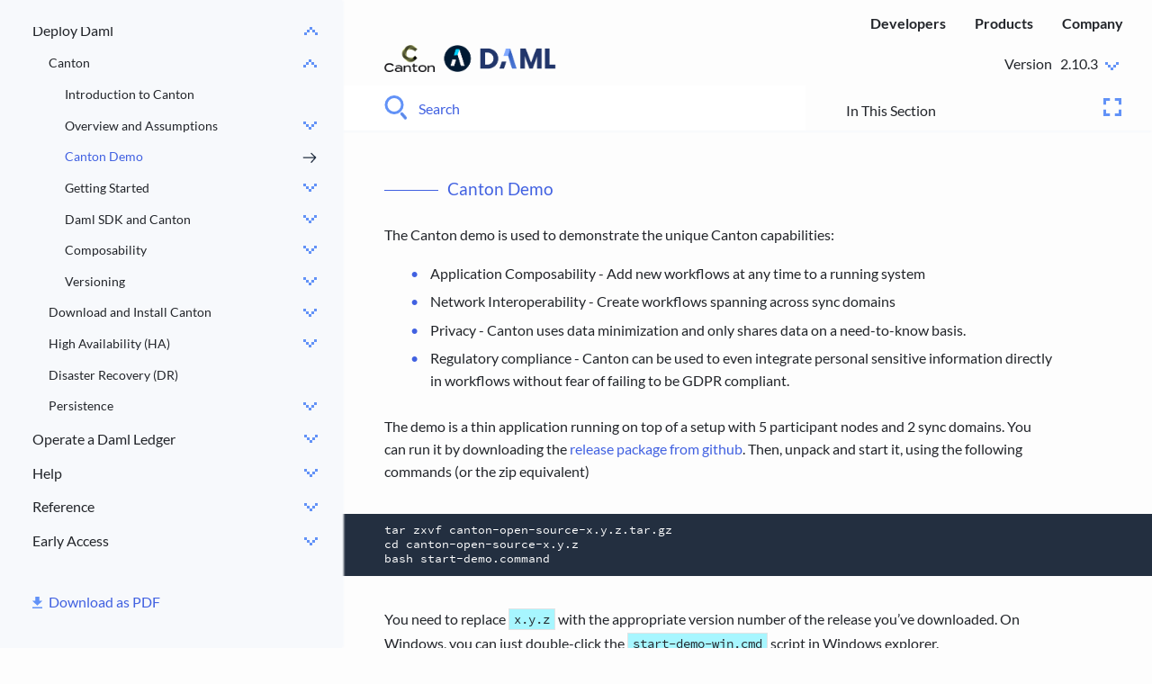

--- FILE ---
content_type: text/html
request_url: https://docs.daml.com/canton/tutorials/demo.html
body_size: 51364
content:
<!-- Copyright (c) 2023 Digital Asset (Switzerland) GmbH and/or its affiliates. All rights reserved. -->
<!-- SPDX-License-Identifier: Apache-2.0 -->



<!DOCTYPE html>
<!--[if IE 8]><html class="no-js lt-ie9" lang="en" > <![endif]-->
<!--[if gt IE 8]><!-->
<html class="no-js" lang="en">
<!--<![endif]-->

<head>
  <meta charset="utf-8">
  
  <meta name="viewport" content="width=device-width, initial-scale=1.0">
  
  <title>Canton Demo &mdash; Daml SDK 2.10.3 documentation</title>
  

  
  
  
  

  
  <script type="text/javascript" src="../../_static/js/modernizr.min.js"></script>
  
  
  <script type="text/javascript" id="documentation_options" data-url_root="../../" src="../../_static/documentation_options.js"></script>
  <script data-url_root="../../" id="documentation_options" src="../../_static/documentation_options.js"></script>
  <script src="../../_static/jquery.js"></script>
  <script src="../../_static/underscore.js"></script>
  <script src="../../_static/doctools.js"></script>
  <script src="../../_static/clipboard.min.js"></script>
  <script src="../../_static/copybutton.js"></script>
  
  <script type="text/javascript" src="../../_static/js/theme.js"></script>

  

  
  <link rel="stylesheet" href="../../_static/css/theme.css" type="text/css" />
  <link rel="stylesheet" href="../../_static/pygments.css" type="text/css" />
  <link rel="stylesheet" href="../../_static/pygments.css" type="text/css" />
  <link rel="stylesheet" href="../../_static/css/theme.css" type="text/css" />
  <link rel="stylesheet" href="../../_static/copybutton.css" type="text/css" />
  <link rel="index" title="Index" href="../../genindex.html" />
  <link rel="search" title="Search" href="../../search.html" />
  <link rel="next" title="Getting Started" href="getting_started.html" />
  <link rel="prev" title="Overview and Assumptions" href="../architecture/overview.html" /> 

  
  <link rel="icon" type="image/svg+xml"  href="../../_static/images/daml-logo-mark-light.svg">
  <link rel="alternate icon" href="../../_static/images/daml-favicon-1.ico">

  <!-- Google Tag Manager -->
  <script>(function(w,d,s,l,i){w[l]=w[l]||[];w[l].push({'gtm.start':
  new Date().getTime(),event:'gtm.js'});var f=d.getElementsByTagName(s)[0],
  j=d.createElement(s),dl=l!='dataLayer'?'&l='+l:'';j.async=true;j.src=
  'https://www.googletagmanager.com/gtm.js?id='+i+dl;f.parentNode.insertBefore(j,f);
  })(window,document,'script','dataLayer','GTM-MSWJMNX');</script>
  <!-- End Google Tag Manager -->

</head>

<body class="wy-body-for-nav">
  <!-- Google Tag Manager (noscript) -->
  <noscript><iframe src="https://www.googletagmanager.com/ns.html?id=GTM-MSWJMNX"
    height="0" width="0" style="display:none;visibility:hidden"></iframe></noscript>
  <!-- End Google Tag Manager (noscript) -->
   
  <div class="wy-grid-for-nav">

    
    <nav data-toggle="wy-nav-shift" class="wy-nav-side">
      <div class="wy-nav-side-shadow"></div>
      <div class="wy-side-scroll">

        <div class="wy-menu wy-menu-vertical" data-spy="affix" role="navigation" aria-label="main navigation">
          
          
          
          
          
          
          <ul>
<li class="toctree-l1"><a class="reference external" href="https://docs.daml.com/">Daml Documentation</a></li>
</ul>
<p class="caption" role="heading"><span class="caption-text">Home</span></p>
<ul>
<li class="toctree-l1"><a class="reference internal" href="../../multiparty-application-intro.html">Introduction to Multi-Party Applications and Daml</a><ul>
<li class="toctree-l2"><a class="reference internal" href="../../multiparty-application-intro.html#multi-party-applications">Multi-Party Applications</a></li>
<li class="toctree-l2"><a class="reference internal" href="../../multiparty-application-intro.html#why-do-multi-party-applications-matter">Why Do Multi-Party Applications Matter?</a></li>
<li class="toctree-l2"><a class="reference internal" href="../../multiparty-application-intro.html#what-is-a-multi-party-application">What Is a Multi-Party Application?</a></li>
<li class="toctree-l2"><a class="reference internal" href="../../multiparty-application-intro.html#important-concepts-in-multi-party-applications">Important Concepts in Multi-Party Applications</a></li>
<li class="toctree-l2"><a class="reference internal" href="../../multiparty-application-intro.html#key-architectural-concepts-in-daml">Key Architectural Concepts in Daml</a></li>
<li class="toctree-l2"><a class="reference internal" href="../../multiparty-application-intro.html#transfer-example-using-daml">Transfer Example Using Daml</a></li>
<li class="toctree-l2"><a class="reference internal" href="../../multiparty-application-intro.html#next-steps">Next Steps</a></li>
</ul>
</li>
</ul>
<p class="caption" role="heading"><span class="caption-text">Set Up Your Developer Environment</span></p>
<ul>
<li class="toctree-l1"><a class="reference internal" href="../../ops/requirements.html">System Requirements</a><ul>
<li class="toctree-l2"><a class="reference internal" href="../../ops/requirements.html#feature-component-system-requirements">Feature/Component System Requirements</a></li>
</ul>
</li>
<li class="toctree-l1"><a class="reference internal" href="../../getting-started/installation.html">Install the SDK</a><ul>
<li class="toctree-l2"><a class="reference internal" href="../../getting-started/installation.html#install-the-dependencies">Install the Dependencies</a></li>
<li class="toctree-l2"><a class="reference internal" href="../../getting-started/installation.html#choose-daml-enterprise-or-daml-open-source">Choose Daml Enterprise or Daml Open Source</a></li>
<li class="toctree-l2"><a class="reference internal" href="../../getting-started/installation.html#install-daml-open-source-sdk">Install Daml Open Source SDK</a><ul>
<li class="toctree-l3"><a class="reference internal" href="../../getting-started/installation.html#windows-10">Windows 10</a></li>
<li class="toctree-l3"><a class="reference internal" href="../../getting-started/installation.html#mac-and-linux">Mac and Linux</a></li>
</ul>
</li>
<li class="toctree-l2"><a class="reference internal" href="../../getting-started/installation.html#install-daml-enterprise">Install Daml Enterprise</a></li>
<li class="toctree-l2"><a class="reference internal" href="../../getting-started/installation.html#download-manually">Download Manually</a></li>
<li class="toctree-l2"><a class="reference internal" href="../../getting-started/installation.html#next-steps">Next Steps</a></li>
</ul>
</li>
<li class="toctree-l1"><a class="reference internal" href="../../getting-started/path-variables.html">Set JAVA_HOME and PATH Variables</a><ul>
<li class="toctree-l2"><a class="reference internal" href="../../getting-started/path-variables.html#windows">Windows</a><ul>
<li class="toctree-l3"><a class="reference internal" href="../../getting-started/path-variables.html#set-the-java-home-variable">Set the JAVA_HOME Variable</a></li>
<li class="toctree-l3"><a class="reference internal" href="../../getting-started/path-variables.html#set-the-path-variable">Set the PATH Variable</a></li>
</ul>
</li>
<li class="toctree-l2"><a class="reference internal" href="../../getting-started/path-variables.html#mac-os">Mac OS</a></li>
<li class="toctree-l2"><a class="reference internal" href="../../getting-started/path-variables.html#linux">Linux</a><ul>
<li class="toctree-l3"><a class="reference internal" href="../../getting-started/path-variables.html#id2">Set the JAVA_HOME Variable</a></li>
<li class="toctree-l3"><a class="reference internal" href="../../getting-started/path-variables.html#id3">Set the PATH Variable</a></li>
<li class="toctree-l3"><a class="reference internal" href="../../getting-started/path-variables.html#verify-the-changes">Verify the Changes</a></li>
</ul>
</li>
</ul>
</li>
<li class="toctree-l1"><a class="reference internal" href="../../getting-started/manual-download.html">Manual Installation</a><ul>
<li class="toctree-l2"><a class="reference internal" href="../../getting-started/manual-download.html#install-the-sdk-from-a-tarball">Install the SDK from a Tarball</a></li>
<li class="toctree-l2"><a class="reference internal" href="../../getting-started/manual-download.html#verify-the-integrity-of-a-tarball">Verify the Integrity of a Tarball</a></li>
</ul>
</li>
</ul>
<p class="caption" role="heading"><span class="caption-text">Tutorial: Write Your First Daml App</span></p>
<ul>
<li class="toctree-l1"><a class="reference internal" href="../../getting-started/index.html">Getting Started with Daml</a><ul>
<li class="toctree-l2"><a class="reference internal" href="../../getting-started/index.html#prerequisites">Prerequisites</a></li>
<li class="toctree-l2"><a class="reference internal" href="../../getting-started/index.html#run-the-app">Run the App</a></li>
</ul>
</li>
<li class="toctree-l1"><a class="reference internal" href="../../getting-started/app-architecture.html">App Architecture</a><ul>
<li class="toctree-l2"><a class="reference internal" href="../../getting-started/app-architecture.html#the-daml-model">The Daml Model</a></li>
<li class="toctree-l2"><a class="reference internal" href="../../getting-started/app-architecture.html#typescript-code-generation">TypeScript Code Generation</a></li>
<li class="toctree-l2"><a class="reference internal" href="../../getting-started/app-architecture.html#the-ui">The UI</a></li>
</ul>
</li>
<li class="toctree-l1"><a class="reference internal" href="../../getting-started/first-feature.html">Your First Feature</a><ul>
<li class="toctree-l2"><a class="reference internal" href="../../getting-started/first-feature.html#daml-changes">Daml Changes</a></li>
<li class="toctree-l2"><a class="reference internal" href="../../getting-started/first-feature.html#messaging-ui">Messaging UI</a><ul>
<li class="toctree-l3"><a class="reference internal" href="../../getting-started/first-feature.html#messagelist-component">MessageList Component</a></li>
<li class="toctree-l3"><a class="reference internal" href="../../getting-started/first-feature.html#messageedit-component">MessageEdit Component</a></li>
<li class="toctree-l3"><a class="reference internal" href="../../getting-started/first-feature.html#mainview-component">MainView Component</a></li>
</ul>
</li>
<li class="toctree-l2"><a class="reference internal" href="../../getting-started/first-feature.html#run-the-updated-ui">Run the Updated UI</a></li>
<li class="toctree-l2"><a class="reference internal" href="../../getting-started/first-feature.html#next-steps">Next Steps</a></li>
</ul>
</li>
<li class="toctree-l1"><a class="reference internal" href="../../getting-started/testing.html">Test Your App</a><ul>
<li class="toctree-l2"><a class="reference internal" href="../../getting-started/testing.html#set-up-the-tests">Set Up the Tests</a></li>
<li class="toctree-l2"><a class="reference internal" href="../../getting-started/testing.html#example-log-in-and-out">Example: Log In and Out</a></li>
<li class="toctree-l2"><a class="reference internal" href="../../getting-started/testing.html#accessing-ui-elements">Accessing UI Elements</a></li>
<li class="toctree-l2"><a class="reference internal" href="../../getting-started/testing.html#writing-css-selectors">Writing CSS Selectors</a></li>
<li class="toctree-l2"><a class="reference internal" href="../../getting-started/testing.html#the-full-test-suite">The Full Test Suite</a></li>
</ul>
</li>
</ul>
<p class="caption" role="heading"><span class="caption-text">Create Daml Apps</span></p>
<ul>
<li class="toctree-l1"><a class="reference internal" href="../../daml/considerations.html">Important Considerations When Building Applications With Daml</a><ul>
<li class="toctree-l2"><a class="reference internal" href="../../daml/considerations.html#overall-considerations">Overall Considerations</a></li>
<li class="toctree-l2"><a class="reference internal" href="../../daml/considerations.html#developer-considerations">Developer Considerations</a></li>
<li class="toctree-l2"><a class="reference internal" href="../../daml/considerations.html#operational-considerations">Operational Considerations</a></li>
<li class="toctree-l2"><a class="reference internal" href="../../daml/considerations.html#next-steps">Next Steps</a></li>
</ul>
</li>
<li class="toctree-l1"><a class="reference internal" href="../../create-daml-apps/intro/index.html">Write Smart Contracts with Daml</a><ul>
<li class="toctree-l2"><a class="reference internal" href="../../daml/intro/0_Intro.html">An Introduction to Daml</a></li>
<li class="toctree-l2"><a class="reference internal" href="../../daml/intro/1_Contracts.html">Basic Contracts</a><ul>
<li class="toctree-l3"><a class="reference internal" href="../../daml/intro/1_Contracts.html#daml-ledger-basics">Daml Ledger Basics</a></li>
<li class="toctree-l3"><a class="reference internal" href="../../daml/intro/1_Contracts.html#daml-modules-and-files">Daml Modules and Files</a></li>
<li class="toctree-l3"><a class="reference internal" href="../../daml/intro/1_Contracts.html#templates">Templates</a></li>
<li class="toctree-l3"><a class="reference internal" href="../../daml/intro/1_Contracts.html#signatories">Signatories</a></li>
<li class="toctree-l3"><a class="reference internal" href="../../daml/intro/1_Contracts.html#next-up">Next Up</a></li>
</ul>
</li>
<li class="toctree-l2"><a class="reference internal" href="../../daml/intro/2_DamlScript.html">Test Templates Using Daml Script</a><ul>
<li class="toctree-l3"><a class="reference internal" href="../../daml/intro/2_DamlScript.html#script-basics">Script Basics</a></li>
<li class="toctree-l3"><a class="reference internal" href="../../daml/intro/2_DamlScript.html#run-the-scripts">Run the Scripts</a></li>
<li class="toctree-l3"><a class="reference internal" href="../../daml/intro/2_DamlScript.html#test-for-failure">Test for Failure</a></li>
<li class="toctree-l3"><a class="reference internal" href="../../daml/intro/2_DamlScript.html#archive-contracts">Archive Contracts</a></li>
<li class="toctree-l3"><a class="reference internal" href="../../daml/intro/2_DamlScript.html#view-the-ledger-and-ledger-history">View the Ledger and Ledger History</a></li>
<li class="toctree-l3"><a class="reference internal" href="../../daml/intro/2_DamlScript.html#exercises">Exercises</a></li>
<li class="toctree-l3"><a class="reference internal" href="../../daml/intro/2_DamlScript.html#next-up">Next Up</a></li>
</ul>
</li>
<li class="toctree-l2"><a class="reference internal" href="../../daml/intro/3_Data.html">Data Types</a><ul>
<li class="toctree-l3"><a class="reference internal" href="../../daml/intro/3_Data.html#native-types">Native Types</a></li>
<li class="toctree-l3"><a class="reference internal" href="../../daml/intro/3_Data.html#assemble-types">Assemble Types</a><ul>
<li class="toctree-l4"><a class="reference internal" href="../../daml/intro/3_Data.html#tuples">Tuples</a></li>
<li class="toctree-l4"><a class="reference internal" href="../../daml/intro/3_Data.html#lists">Lists</a></li>
<li class="toctree-l4"><a class="reference internal" href="../../daml/intro/3_Data.html#records">Records</a></li>
<li class="toctree-l4"><a class="reference internal" href="../../daml/intro/3_Data.html#variants-and-pattern-matching">Variants and Pattern Matching</a></li>
</ul>
</li>
<li class="toctree-l3"><a class="reference internal" href="../../daml/intro/3_Data.html#manipulate-data">Manipulate Data</a></li>
<li class="toctree-l3"><a class="reference internal" href="../../daml/intro/3_Data.html#contract-keys">Contract Keys</a></li>
<li class="toctree-l3"><a class="reference internal" href="../../daml/intro/3_Data.html#next-up">Next Up</a></li>
</ul>
</li>
<li class="toctree-l2"><a class="reference internal" href="../../daml/intro/4_Transformations.html">Transform Data Using Choices</a><ul>
<li class="toctree-l3"><a class="reference internal" href="../../daml/intro/4_Transformations.html#choices-as-methods">Choices as Methods</a></li>
<li class="toctree-l3"><a class="reference internal" href="../../daml/intro/4_Transformations.html#choices-as-delegation">Choices as Delegation</a></li>
<li class="toctree-l3"><a class="reference internal" href="../../daml/intro/4_Transformations.html#choices-in-the-ledger-model">Choices In the Ledger Model</a><ul>
<li class="toctree-l4"><a class="reference internal" href="../../daml/intro/4_Transformations.html#the-archive-choice">The Archive Choice</a></li>
</ul>
</li>
<li class="toctree-l3"><a class="reference internal" href="../../daml/intro/4_Transformations.html#a-simple-cash-model">A Simple Cash Model</a></li>
<li class="toctree-l3"><a class="reference internal" href="../../daml/intro/4_Transformations.html#next-up">Next Up</a></li>
</ul>
</li>
<li class="toctree-l2"><a class="reference internal" href="../../daml/intro/5_Constraints.html">Add Constraints to a Contract</a><ul>
<li class="toctree-l3"><a class="reference internal" href="../../daml/intro/5_Constraints.html#template-preconditions">Template Preconditions</a></li>
<li class="toctree-l3"><a class="reference internal" href="../../daml/intro/5_Constraints.html#assertions">Assertions</a></li>
<li class="toctree-l3"><a class="reference internal" href="../../daml/intro/5_Constraints.html#time-on-daml-ledgers">Time on Daml Ledgers</a><ul>
<li class="toctree-l4"><a class="reference internal" href="../../daml/intro/5_Constraints.html#time-in-test-scripts">Time in Test Scripts</a></li>
</ul>
</li>
<li class="toctree-l3"><a class="reference internal" href="../../daml/intro/5_Constraints.html#actions-and-do-blocks">Actions and <code class="docutils literal notranslate"><span class="pre">do</span></code> Blocks</a><ul>
<li class="toctree-l4"><a class="reference internal" href="../../daml/intro/5_Constraints.html#pure-expressions-compared-to-actions">Pure Expressions Compared to Actions</a></li>
<li class="toctree-l4"><a class="reference internal" href="../../daml/intro/5_Constraints.html#actions-and-impurity">Actions and Impurity</a></li>
<li class="toctree-l4"><a class="reference internal" href="../../daml/intro/5_Constraints.html#chain-actions-with-do-blocks">Chain Actions With <code class="docutils literal notranslate"><span class="pre">do</span></code> Blocks</a></li>
<li class="toctree-l4"><a class="reference internal" href="../../daml/intro/5_Constraints.html#wrap-values-in-actions">Wrap Values in Actions</a></li>
</ul>
</li>
<li class="toctree-l3"><a class="reference internal" href="../../daml/intro/5_Constraints.html#failing-actions">Failing Actions</a></li>
<li class="toctree-l3"><a class="reference internal" href="../../daml/intro/5_Constraints.html#a-sample-action">A Sample Action</a></li>
<li class="toctree-l3"><a class="reference internal" href="../../daml/intro/5_Constraints.html#errors">Errors</a></li>
<li class="toctree-l3"><a class="reference internal" href="../../daml/intro/5_Constraints.html#next-up">Next Up</a></li>
</ul>
</li>
<li class="toctree-l2"><a class="reference internal" href="../../daml/intro/6_Parties.html">Parties and Authority</a><ul>
<li class="toctree-l3"><a class="reference internal" href="../../daml/intro/6_Parties.html#preventing-iou-revocation">Preventing IOU Revocation</a></li>
<li class="toctree-l3"><a class="reference internal" href="../../daml/intro/6_Parties.html#use-propose-accept-workflows-for-one-off-authorization">Use Propose-Accept Workflows for One-Off Authorization</a></li>
<li class="toctree-l3"><a class="reference internal" href="../../daml/intro/6_Parties.html#use-role-contracts-for-ongoing-authorization">Use Role Contracts for Ongoing Authorization</a></li>
<li class="toctree-l3"><a class="reference internal" href="../../daml/intro/6_Parties.html#daml-s-authorization-model">Daml’s Authorization Model</a><ul>
<li class="toctree-l4"><a class="reference internal" href="../../daml/intro/6_Parties.html#an-authorization-example">An Authorization Example</a></li>
</ul>
</li>
<li class="toctree-l3"><a class="reference internal" href="../../daml/intro/6_Parties.html#next-up">Next Up</a></li>
</ul>
</li>
<li class="toctree-l2"><a class="reference internal" href="../../daml/intro/7_Composing.html">Composing Choices</a><ul>
<li class="toctree-l3"><a class="reference internal" href="../../daml/intro/7_Composing.html#daml-projects">Daml Projects</a></li>
<li class="toctree-l3"><a class="reference internal" href="../../daml/intro/7_Composing.html#project-structure">Project Structure</a></li>
<li class="toctree-l3"><a class="reference internal" href="../../daml/intro/7_Composing.html#project-overview">Project Overview</a></li>
<li class="toctree-l3"><a class="reference internal" href="../../daml/intro/7_Composing.html#composed-choices-and-scripts">Composed Choices and Scripts</a></li>
<li class="toctree-l3"><a class="reference internal" href="../../daml/intro/7_Composing.html#daml-s-execution-model">Daml’s Execution Model</a></li>
<li class="toctree-l3"><a class="reference internal" href="../../daml/intro/7_Composing.html#observers">Observers</a></li>
<li class="toctree-l3"><a class="reference internal" href="../../daml/intro/7_Composing.html#privacy">Privacy</a><ul>
<li class="toctree-l4"><a class="reference internal" href="../../daml/intro/7_Composing.html#divulgence">Divulgence</a></li>
</ul>
</li>
<li class="toctree-l3"><a class="reference internal" href="../../daml/intro/7_Composing.html#next-up">Next Up</a></li>
</ul>
</li>
<li class="toctree-l2"><a class="reference internal" href="../../daml/intro/13_Interfaces.html">Daml Interfaces</a><ul>
<li class="toctree-l3"><a class="reference internal" href="../../daml/intro/13_Interfaces.html#context">Context</a></li>
<li class="toctree-l3"><a class="reference internal" href="../../daml/intro/13_Interfaces.html#interface-definition">Interface Definition</a></li>
<li class="toctree-l3"><a class="reference internal" href="../../daml/intro/13_Interfaces.html#interface-instances">Interface Instances</a></li>
<li class="toctree-l3"><a class="reference internal" href="../../daml/intro/13_Interfaces.html#using-an-interface">Using an Interface</a></li>
</ul>
</li>
<li class="toctree-l2"><a class="reference internal" href="../../daml/intro/8_Exceptions.html">Exception Handling</a><ul>
<li class="toctree-l3"><a class="reference internal" href="../../daml/intro/8_Exceptions.html#next-up">Next Up</a></li>
</ul>
</li>
<li class="toctree-l2"><a class="reference internal" href="../../daml/intro/9_Dependencies.html">Work With Dependencies</a><ul>
<li class="toctree-l3"><a class="reference internal" href="../../daml/intro/9_Dependencies.html#dar-dalf-daml-lf-and-the-engine">DAR, DALF, Daml-LF, and the Engine</a></li>
<li class="toctree-l3"><a class="reference internal" href="../../daml/intro/9_Dependencies.html#hashes-and-identifiers">Hashes and Identifiers</a></li>
<li class="toctree-l3"><a class="reference internal" href="../../daml/intro/9_Dependencies.html#dependencies-and-data-dependencies">Dependencies and Data Dependencies</a></li>
<li class="toctree-l3"><a class="reference internal" href="../../daml/intro/9_Dependencies.html#structuring-projects">Structuring Projects</a></li>
<li class="toctree-l3"><a class="reference internal" href="../../daml/intro/9_Dependencies.html#building-multiple-packages">Building Multiple Packages</a></li>
<li class="toctree-l3"><a class="reference internal" href="../../daml/intro/9_Dependencies.html#next-up">Next Up</a></li>
</ul>
</li>
<li class="toctree-l2"><a class="reference internal" href="../../daml/intro/10_Functional101.html">Functional Programming 101</a><ul>
<li class="toctree-l3"><a class="reference internal" href="../../daml/intro/10_Functional101.html#the-haskell-connection">The Haskell Connection</a></li>
<li class="toctree-l3"><a class="reference internal" href="../../daml/intro/10_Functional101.html#functions">Functions</a><ul>
<li class="toctree-l4"><a class="reference internal" href="../../daml/intro/10_Functional101.html#function-application">Function Application</a></li>
<li class="toctree-l4"><a class="reference internal" href="../../daml/intro/10_Functional101.html#infix-functions">Infix Functions</a></li>
<li class="toctree-l4"><a class="reference internal" href="../../daml/intro/10_Functional101.html#type-constraints">Type Constraints</a></li>
<li class="toctree-l4"><a class="reference internal" href="../../daml/intro/10_Functional101.html#pattern-matching-in-arguments">Pattern Matching in Arguments</a></li>
<li class="toctree-l4"><a class="reference internal" href="../../daml/intro/10_Functional101.html#functions-everywhere">Functions Everywhere</a></li>
<li class="toctree-l4"><a class="reference internal" href="../../daml/intro/10_Functional101.html#lambdas">Lambdas</a></li>
</ul>
</li>
<li class="toctree-l3"><a class="reference internal" href="../../daml/intro/10_Functional101.html#control-flow">Control Flow</a><ul>
<li class="toctree-l4"><a class="reference internal" href="../../daml/intro/10_Functional101.html#branching">Branching</a></li>
<li class="toctree-l4"><a class="reference internal" href="../../daml/intro/10_Functional101.html#looping">Looping</a></li>
</ul>
</li>
<li class="toctree-l3"><a class="reference internal" href="../../daml/intro/10_Functional101.html#next-up">Next Up</a></li>
</ul>
</li>
<li class="toctree-l2"><a class="reference internal" href="../../daml/intro/11_StdLib.html">The Daml Standard Library</a><ul>
<li class="toctree-l3"><a class="reference internal" href="../../daml/intro/11_StdLib.html#the-prelude">The Prelude</a></li>
<li class="toctree-l3"><a class="reference internal" href="../../daml/intro/11_StdLib.html#important-types-from-the-prelude">Important Types From the Prelude</a><ul>
<li class="toctree-l4"><a class="reference internal" href="../../daml/intro/11_StdLib.html#lists">Lists</a></li>
<li class="toctree-l4"><a class="reference internal" href="../../daml/intro/11_StdLib.html#tuples">Tuples</a></li>
<li class="toctree-l4"><a class="reference internal" href="../../daml/intro/11_StdLib.html#optional">Optional</a></li>
<li class="toctree-l4"><a class="reference internal" href="../../daml/intro/11_StdLib.html#either">Either</a></li>
</ul>
</li>
<li class="toctree-l3"><a class="reference internal" href="../../daml/intro/11_StdLib.html#typeclasses">Typeclasses</a></li>
<li class="toctree-l3"><a class="reference internal" href="../../daml/intro/11_StdLib.html#important-typeclasses-from-the-prelude">Important Typeclasses From the Prelude</a><ul>
<li class="toctree-l4"><a class="reference internal" href="../../daml/intro/11_StdLib.html#eq">Eq</a></li>
<li class="toctree-l4"><a class="reference internal" href="../../daml/intro/11_StdLib.html#ord">Ord</a></li>
<li class="toctree-l4"><a class="reference internal" href="../../daml/intro/11_StdLib.html#show">Show</a></li>
<li class="toctree-l4"><a class="reference internal" href="../../daml/intro/11_StdLib.html#functor">Functor</a></li>
<li class="toctree-l4"><a class="reference internal" href="../../daml/intro/11_StdLib.html#applicative-functor">Applicative Functor</a></li>
<li class="toctree-l4"><a class="reference internal" href="../../daml/intro/11_StdLib.html#actions">Actions</a></li>
<li class="toctree-l4"><a class="reference internal" href="../../daml/intro/11_StdLib.html#semigroups-and-monoids">Semigroups and Monoids</a></li>
<li class="toctree-l4"><a class="reference internal" href="../../daml/intro/11_StdLib.html#additive-and-multiplicative">Additive and Multiplicative</a></li>
</ul>
</li>
<li class="toctree-l3"><a class="reference internal" href="../../daml/intro/11_StdLib.html#important-modules-in-the-standard-library">Important Modules in the Standard Library</a></li>
<li class="toctree-l3"><a class="reference internal" href="../../daml/intro/11_StdLib.html#search-the-standard-library">Search the Standard Library</a><ul>
<li class="toctree-l4"><a class="reference internal" href="../../daml/intro/11_StdLib.html#search-for-functions-by-name">Search for Functions by Name</a></li>
<li class="toctree-l4"><a class="reference internal" href="../../daml/intro/11_StdLib.html#search-for-functions-by-signature">Search for Functions by Signature</a></li>
</ul>
</li>
<li class="toctree-l3"><a class="reference internal" href="../../daml/intro/11_StdLib.html#next-up">Next Up</a></li>
</ul>
</li>
<li class="toctree-l2"><a class="reference internal" href="../../daml/patterns.html">Good Design Patterns</a><ul>
<li class="toctree-l3"><a class="reference internal" href="../../daml/patterns/propose-accept.html">The Propose and Accept Pattern</a><ul>
<li class="toctree-l4"><a class="reference internal" href="../../daml/patterns/propose-accept.html#motivation">Motivation</a></li>
<li class="toctree-l4"><a class="reference internal" href="../../daml/patterns/propose-accept.html#implementation">Implementation</a></li>
<li class="toctree-l4"><a class="reference internal" href="../../daml/patterns/propose-accept.html#trade-offs">Trade-offs</a></li>
</ul>
</li>
<li class="toctree-l3"><a class="reference internal" href="../../daml/patterns/multiparty-agreement.html">The Multiple Party Agreement Pattern</a><ul>
<li class="toctree-l4"><a class="reference internal" href="../../daml/patterns/multiparty-agreement.html#motivation">Motivation</a></li>
<li class="toctree-l4"><a class="reference internal" href="../../daml/patterns/multiparty-agreement.html#implementation">Implementation</a></li>
</ul>
</li>
<li class="toctree-l3"><a class="reference internal" href="../../daml/patterns/delegation.html">The Delegation Pattern</a><ul>
<li class="toctree-l4"><a class="reference internal" href="../../daml/patterns/delegation.html#motivation">Motivation</a></li>
<li class="toctree-l4"><a class="reference internal" href="../../daml/patterns/delegation.html#implementation">Implementation</a></li>
</ul>
</li>
<li class="toctree-l3"><a class="reference internal" href="../../daml/patterns/authorization.html">The Authorization Pattern</a><ul>
<li class="toctree-l4"><a class="reference internal" href="../../daml/patterns/authorization.html#motivation">Motivation</a></li>
<li class="toctree-l4"><a class="reference internal" href="../../daml/patterns/authorization.html#authorization">Authorization</a></li>
</ul>
</li>
<li class="toctree-l3"><a class="reference internal" href="../../daml/patterns/locking.html">The Locking Pattern</a><ul>
<li class="toctree-l4"><a class="reference internal" href="../../daml/patterns/locking.html#motivation">Motivation</a></li>
<li class="toctree-l4"><a class="reference internal" href="../../daml/patterns/locking.html#implementation">Implementation</a></li>
<li class="toctree-l4"><a class="reference internal" href="../../daml/patterns/locking/locking-by-archiving.html">Lock by Archiving</a></li>
<li class="toctree-l4"><a class="reference internal" href="../../daml/patterns/locking/locking-by-state.html">Lock by State</a></li>
<li class="toctree-l4"><a class="reference internal" href="../../daml/patterns/locking/locking-by-safekeeping.html">Lock by Safekeeping</a></li>
</ul>
</li>
<li class="toctree-l3"><a class="reference internal" href="../../daml/patterns/legends.html">Diagram Legends</a></li>
</ul>
</li>
<li class="toctree-l2"><a class="reference internal" href="../../daml/intro/12_Testing.html">Test Daml Contracts</a><ul>
<li class="toctree-l3"><a class="reference internal" href="../../daml/intro/12_Testing.html#daml-test-tooling">Daml Test Tooling</a></li>
<li class="toctree-l3"><a class="reference internal" href="../../daml/intro/12_Testing.html#debug-trace-and-stacktraces">Debug, Trace, and Stacktraces</a></li>
<li class="toctree-l3"><a class="reference internal" href="../../daml/intro/12_Testing.html#diagnose-contention-errors">Diagnose Contention Errors</a><ul>
<li class="toctree-l4"><a class="reference internal" href="../../daml/intro/12_Testing.html#common-errors">Common Errors</a></li>
<li class="toctree-l4"><a class="reference internal" href="../../daml/intro/12_Testing.html#avoid-race-conditions-and-stale-references">Avoid Race Conditions and Stale References</a></li>
<li class="toctree-l4"><a class="reference internal" href="../../daml/intro/12_Testing.html#collisions-due-to-ignorance">Collisions Due to Ignorance</a></li>
</ul>
</li>
<li class="toctree-l3"><a class="reference internal" href="../../daml/intro/12_Testing.html#checking-coverage">Checking Coverage</a><ul>
<li class="toctree-l4"><a class="reference internal" href="../../daml/intro/12_Testing.html#flags-controlling-test-set">Flags Controlling Test Set</a></li>
<li class="toctree-l4"><a class="reference internal" href="../../daml/intro/12_Testing.html#flags-controlling-serialization">Flags Controlling Serialization</a></li>
<li class="toctree-l4"><a class="reference internal" href="../../daml/intro/12_Testing.html#flags-controlling-report">Flags Controlling Report</a></li>
<li class="toctree-l4"><a class="reference internal" href="../../daml/intro/12_Testing.html#define-templates-choices-and-interfaces">Define templates, choices, and interfaces</a></li>
<li class="toctree-l4"><a class="reference internal" href="../../daml/intro/12_Testing.html#start-testing">Start testing</a></li>
<li class="toctree-l4"><a class="reference internal" href="../../daml/intro/12_Testing.html#template-creation-coverage">Template creation coverage</a></li>
<li class="toctree-l4"><a class="reference internal" href="../../daml/intro/12_Testing.html#template-choice-exercise-coverage">Template choice exercise coverage</a></li>
<li class="toctree-l4"><a class="reference internal" href="../../daml/intro/12_Testing.html#interface-choice-exercise-coverage">Interface choice exercise coverage</a></li>
</ul>
</li>
<li class="toctree-l3"><a class="reference internal" href="../../daml/intro/12_Testing.html#checking-coverage-of-external-dependencies">Checking Coverage of External Dependencies</a><ul>
<li class="toctree-l4"><a class="reference internal" href="../../daml/intro/12_Testing.html#definitions">Definitions</a></li>
<li class="toctree-l4"><a class="reference internal" href="../../daml/intro/12_Testing.html#local-definitions">Local Definitions</a></li>
<li class="toctree-l4"><a class="reference internal" href="../../daml/intro/12_Testing.html#external-definitions">External Definitions</a></li>
<li class="toctree-l4"><a class="reference internal" href="../../daml/intro/12_Testing.html#external-internal-and-any-coverage">External, Internal, and “Any” Coverage</a></li>
<li class="toctree-l4"><a class="reference internal" href="../../daml/intro/12_Testing.html#serializing-results-workflows">Serializing Results Workflows</a></li>
<li class="toctree-l4"><a class="reference internal" href="../../daml/intro/12_Testing.html#single-test-iteration">Single Test Iteration</a></li>
<li class="toctree-l4"><a class="reference internal" href="../../daml/intro/12_Testing.html#multiple-test-aggregation">Multiple Test Aggregation</a></li>
<li class="toctree-l4"><a class="reference internal" href="../../daml/intro/12_Testing.html#test-failure-recovery">Test Failure Recovery</a></li>
</ul>
</li>
<li class="toctree-l3"><a class="reference internal" href="../../daml/intro/12_Testing.html#excluding-choices-from-the-coverage-report">Excluding Choices from the Coverage Report</a><ul>
<li class="toctree-l4"><a class="reference internal" href="../../daml/intro/12_Testing.html#example-excluding-archive-choices">Example: Excluding Archive Choices</a></li>
<li class="toctree-l4"><a class="reference internal" href="../../daml/intro/12_Testing.html#example-excluding-choices-from-a-specific-module">Example: Excluding Choices from a Specific Module</a></li>
<li class="toctree-l4"><a class="reference internal" href="../../daml/intro/12_Testing.html#excluding-choices-from-serialized-reports">Excluding Choices from Serialized Reports</a></li>
</ul>
</li>
<li class="toctree-l3"><a class="reference internal" href="../../daml/intro/12_Testing.html#next-up">Next Up</a></li>
</ul>
</li>
<li class="toctree-l2"><a class="reference internal" href="../../daml/intro/99_NextSteps.html">Next Steps</a></li>
</ul>
</li>
<li class="toctree-l1"><a class="reference internal" href="../../create-daml-apps/off-ledger/index.html">Integrate Daml with Off-Ledger Services</a><ul>
<li class="toctree-l2"><a class="reference internal" href="../../building-applications.html">Build Applications</a></li>
<li class="toctree-l2"><a class="reference internal" href="../../app-dev/app-arch.html">Daml Application Architecture</a><ul>
<li class="toctree-l3"><a class="reference internal" href="../../app-dev/app-arch.html#backend">Backend</a></li>
<li class="toctree-l3"><a class="reference internal" href="../../app-dev/app-arch.html#frontend">Frontend</a></li>
<li class="toctree-l3"><a class="reference internal" href="../../app-dev/app-arch.html#authorization">Authorization</a></li>
<li class="toctree-l3"><a class="reference internal" href="../../app-dev/app-arch.html#developer-workflow">Developer Workflow</a><ul>
<li class="toctree-l4"><a class="reference internal" href="../../app-dev/app-arch.html#command-deduplication">Command Deduplication</a></li>
<li class="toctree-l4"><a class="reference internal" href="../../app-dev/app-arch.html#deal-with-failures">Deal With Failures</a></li>
<li class="toctree-l4"><a class="reference internal" href="../../app-dev/app-arch.html#deal-with-time">Deal With Time</a></li>
</ul>
</li>
</ul>
</li>
<li class="toctree-l2"><a class="reference internal" href="../../app-dev/parties-users.html">Parties and Users On a Daml Ledger</a><ul>
<li class="toctree-l3"><a class="reference internal" href="../../app-dev/parties-users.html#parties-in-sdk-2-0-and-subsequent">Parties in SDK 2.0 and Subsequent</a></li>
<li class="toctree-l3"><a class="reference internal" href="../../app-dev/parties-users.html#party-id-hints-and-display-names">Party ID Hints and Display Names</a></li>
<li class="toctree-l3"><a class="reference internal" href="../../app-dev/parties-users.html#authorization-and-user-management">Authorization and User Management</a></li>
<li class="toctree-l3"><a class="reference internal" href="../../app-dev/parties-users.html#working-with-parties">Working with Parties</a><ul>
<li class="toctree-l4"><a class="reference internal" href="../../app-dev/parties-users.html#daml-script">Daml Script</a></li>
<li class="toctree-l4"><a class="reference internal" href="../../app-dev/parties-users.html#daml-triggers-deprecated">Daml Triggers (Deprecated)</a></li>
<li class="toctree-l4"><a class="reference internal" href="../../app-dev/parties-users.html#navigator-deprecated">Navigator (Deprecated)</a></li>
<li class="toctree-l4"><a class="reference internal" href="../../app-dev/parties-users.html#java-bindings">Java Bindings</a></li>
<li class="toctree-l4"><a class="reference internal" href="../../app-dev/parties-users.html#create-daml-app-and-uis">Create-daml-app and UIs</a></li>
</ul>
</li>
</ul>
</li>
<li class="toctree-l2"><a class="reference internal" href="../../create-daml-apps/off-ledger/json-api/index.html">Access Active Contracts with the HTTP JSON API Service</a><ul>
<li class="toctree-l3"><a class="reference internal" href="../../json-api/index.html">HTTP JSON API Service</a><ul>
<li class="toctree-l4"><a class="reference internal" href="../../json-api/index.html#run-the-json-api">Run the JSON API</a></li>
<li class="toctree-l4"><a class="reference internal" href="../../json-api/index.html#http-status-codes">HTTP Status Codes</a></li>
<li class="toctree-l4"><a class="reference internal" href="../../json-api/index.html#create-a-new-contract">Create a New Contract</a></li>
<li class="toctree-l4"><a class="reference internal" href="../../json-api/index.html#create-a-contract-with-a-command-id">Create a Contract with a Command ID</a></li>
<li class="toctree-l4"><a class="reference internal" href="../../json-api/index.html#exercise-by-contract-id">Exercise by Contract ID</a></li>
<li class="toctree-l4"><a class="reference internal" href="../../json-api/index.html#exercise-by-contract-key">Exercise by Contract Key</a></li>
<li class="toctree-l4"><a class="reference internal" href="../../json-api/index.html#create-and-exercise-in-the-same-transaction">Create and Exercise in the Same Transaction</a></li>
<li class="toctree-l4"><a class="reference internal" href="../../json-api/index.html#fetch-contract-by-contract-id">Fetch Contract by Contract ID</a></li>
<li class="toctree-l4"><a class="reference internal" href="../../json-api/index.html#fetch-contract-by-key">Fetch Contract by Key</a></li>
<li class="toctree-l4"><a class="reference internal" href="../../json-api/index.html#get-all-active-contracts">Get All Active Contracts</a></li>
<li class="toctree-l4"><a class="reference internal" href="../../json-api/index.html#get-all-active-contracts-matching-a-given-query">Get All Active Contracts Matching a Given Query</a></li>
<li class="toctree-l4"><a class="reference internal" href="../../json-api/index.html#fetch-parties-by-identifiers">Fetch Parties by Identifiers</a></li>
<li class="toctree-l4"><a class="reference internal" href="../../json-api/index.html#fetch-all-known-parties">Fetch All Known Parties</a></li>
<li class="toctree-l4"><a class="reference internal" href="../../json-api/index.html#allocate-a-new-party">Allocate a New Party</a></li>
<li class="toctree-l4"><a class="reference internal" href="../../json-api/index.html#create-a-new-user">Create a New User</a></li>
<li class="toctree-l4"><a class="reference internal" href="../../json-api/index.html#get-authenticated-user-information">Get Authenticated User Information</a></li>
<li class="toctree-l4"><a class="reference internal" href="../../json-api/index.html#get-specific-user-information">Get Specific User Information</a></li>
<li class="toctree-l4"><a class="reference internal" href="../../json-api/index.html#delete-specific-user">Delete Specific User</a></li>
<li class="toctree-l4"><a class="reference internal" href="../../json-api/index.html#list-users">List Users</a></li>
<li class="toctree-l4"><a class="reference internal" href="../../json-api/index.html#grant-user-rights">Grant User Rights</a></li>
<li class="toctree-l4"><a class="reference internal" href="../../json-api/index.html#revoke-user-rights">Revoke User Rights</a></li>
<li class="toctree-l4"><a class="reference internal" href="../../json-api/index.html#list-authenticated-user-rights">List Authenticated User Rights</a></li>
<li class="toctree-l4"><a class="reference internal" href="../../json-api/index.html#list-specific-user-rights">List Specific User Rights</a></li>
<li class="toctree-l4"><a class="reference internal" href="../../json-api/index.html#list-all-dalf-packages">List All DALF Packages</a></li>
<li class="toctree-l4"><a class="reference internal" href="../../json-api/index.html#download-a-dalf-package">Download a DALF Package</a></li>
<li class="toctree-l4"><a class="reference internal" href="../../json-api/index.html#upload-a-dar-file">Upload a DAR File</a></li>
<li class="toctree-l4"><a class="reference internal" href="../../json-api/index.html#metering-report">Metering Report</a></li>
<li class="toctree-l4"><a class="reference internal" href="../../json-api/index.html#streaming-api">Streaming API</a></li>
<li class="toctree-l4"><a class="reference internal" href="../../json-api/index.html#healthcheck-endpoints">Healthcheck Endpoints</a></li>
</ul>
</li>
<li class="toctree-l3"><a class="reference internal" href="../../json-api/lf-value-specification.html">Daml-LF JSON Encoding</a><ul>
<li class="toctree-l4"><a class="reference internal" href="../../json-api/lf-value-specification.html#codec-library">Codec Library</a></li>
<li class="toctree-l4"><a class="reference internal" href="../../json-api/lf-value-specification.html#type-directed-parsing">Type-directed Parsing</a></li>
<li class="toctree-l4"><a class="reference internal" href="../../json-api/lf-value-specification.html#contractid">ContractId</a></li>
<li class="toctree-l4"><a class="reference internal" href="../../json-api/lf-value-specification.html#decimal">Decimal</a></li>
<li class="toctree-l4"><a class="reference internal" href="../../json-api/lf-value-specification.html#int64">Int64</a></li>
<li class="toctree-l4"><a class="reference internal" href="../../json-api/lf-value-specification.html#timestamp">Timestamp</a></li>
<li class="toctree-l4"><a class="reference internal" href="../../json-api/lf-value-specification.html#party">Party</a></li>
<li class="toctree-l4"><a class="reference internal" href="../../json-api/lf-value-specification.html#unit">Unit</a></li>
<li class="toctree-l4"><a class="reference internal" href="../../json-api/lf-value-specification.html#date">Date</a></li>
<li class="toctree-l4"><a class="reference internal" href="../../json-api/lf-value-specification.html#text">Text</a></li>
<li class="toctree-l4"><a class="reference internal" href="../../json-api/lf-value-specification.html#bool">Bool</a></li>
<li class="toctree-l4"><a class="reference internal" href="../../json-api/lf-value-specification.html#record">Record</a></li>
<li class="toctree-l4"><a class="reference internal" href="../../json-api/lf-value-specification.html#list">List</a></li>
<li class="toctree-l4"><a class="reference internal" href="../../json-api/lf-value-specification.html#textmap">TextMap</a></li>
<li class="toctree-l4"><a class="reference internal" href="../../json-api/lf-value-specification.html#genmap">GenMap</a></li>
<li class="toctree-l4"><a class="reference internal" href="../../json-api/lf-value-specification.html#optional">Optional</a></li>
<li class="toctree-l4"><a class="reference internal" href="../../json-api/lf-value-specification.html#variant">Variant</a></li>
<li class="toctree-l4"><a class="reference internal" href="../../json-api/lf-value-specification.html#enum">Enum</a></li>
</ul>
</li>
<li class="toctree-l3"><a class="reference internal" href="../../json-api/search-query-language.html">Query Language</a><ul>
<li class="toctree-l4"><a class="reference internal" href="../../json-api/search-query-language.html#fallback-rule">Fallback Rule</a></li>
<li class="toctree-l4"><a class="reference internal" href="../../json-api/search-query-language.html#simple-equality">Simple Equality</a></li>
<li class="toctree-l4"><a class="reference internal" href="../../json-api/search-query-language.html#comparison-query">Comparison Query</a></li>
<li class="toctree-l4"><a class="reference internal" href="../../json-api/search-query-language.html#appendix-type-aware-queries">Appendix: Type-aware Queries</a></li>
<li class="toctree-l4"><a class="reference internal" href="../../json-api/search-query-language.html#appendix-known-issues">Appendix: Known Issues</a></li>
</ul>
</li>
<li class="toctree-l3"><a class="reference internal" href="../../app-dev/bindings-ts/index.html">Use JavaScript Client Libraries with Daml</a><ul>
<li class="toctree-l4"><a class="reference internal" href="../../app-dev/bindings-ts/daml2js.html">Use the JavaScript Code Generator</a></li>
<li class="toctree-l4"><a class="reference internal" href="../../app-dev/bindings-ts/daml-react.html">&#64;daml/react</a></li>
<li class="toctree-l4"><a class="reference internal" href="../../app-dev/bindings-ts/daml-ledger.html">&#64;daml/ledger</a></li>
<li class="toctree-l4"><a class="reference internal" href="../../app-dev/bindings-ts/daml-types.html">&#64;daml/types</a></li>
</ul>
</li>
<li class="toctree-l3"><a class="reference internal" href="../../create-daml-apps/off-ledger/json-api/production-setup/index.html">JSON API Production Setup</a><ul>
<li class="toctree-l4"><a class="reference internal" href="../../json-api/production-setup.html">Production Setup</a></li>
<li class="toctree-l4"><a class="reference internal" href="../../json-api/production-setup/query-store.html">Query Store</a></li>
<li class="toctree-l4"><a class="reference internal" href="../../json-api/production-setup/security-and-privacy.html">Security and Privacy</a></li>
<li class="toctree-l4"><a class="reference internal" href="../../json-api/production-setup/architecture.html">Architecture</a></li>
<li class="toctree-l4"><a class="reference internal" href="../../json-api/production-setup/scaling-and-redundancy.html">Scaling and Redundancy</a></li>
<li class="toctree-l4"><a class="reference internal" href="../../json-api/production-setup/logging.html">Logging</a></li>
<li class="toctree-l4"><a class="reference internal" href="../../json-api/production-setup/metrics.html">Metrics</a></li>
</ul>
</li>
</ul>
</li>
<li class="toctree-l2"><a class="reference internal" href="../../app-dev/ledger-api.html">Build Integration with the Ledger API</a><ul>
<li class="toctree-l3"><a class="reference internal" href="../../app-dev/ledger-api.html#what-s-in-the-ledger-api">What’s in the Ledger API</a></li>
<li class="toctree-l3"><a class="reference internal" href="../../app-dev/ledger-api.html#how-to-access-the-ledger-api">How to Access the Ledger API</a></li>
<li class="toctree-l3"><a class="reference internal" href="../../app-dev/ledger-api.html#daml-lf">Daml-LF</a><ul>
<li class="toctree-l4"><a class="reference internal" href="../../app-dev/ledger-api.html#when-you-need-to-know-about-daml-lf">When You Need to Know About Daml-LF</a></li>
</ul>
</li>
<li class="toctree-l3"><a class="reference internal" href="../../app-dev/services.html">The Ledger API Services</a><ul>
<li class="toctree-l4"><a class="reference internal" href="../../app-dev/services.html#overview">Overview</a></li>
<li class="toctree-l4"><a class="reference internal" href="../../app-dev/services.html#submit-commands-to-the-ledger">Submit Commands to the Ledger</a></li>
<li class="toctree-l4"><a class="reference internal" href="../../app-dev/services.html#read-from-the-ledger">Read From the Ledger</a></li>
<li class="toctree-l4"><a class="reference internal" href="../../app-dev/services.html#utility-services">Utility Services</a></li>
<li class="toctree-l4"><a class="reference internal" href="../../app-dev/services.html#testing-services">Testing Services</a></li>
</ul>
</li>
<li class="toctree-l3"><a class="reference internal" href="../../app-dev/bindings-java/index.html">Java Bindings</a><ul>
<li class="toctree-l4"><a class="reference internal" href="../../app-dev/bindings-java/index.html#overview">Overview</a></li>
<li class="toctree-l4"><a class="reference internal" href="../../app-dev/bindings-java/index.html#reference-documentation">Reference Documentation</a></li>
<li class="toctree-l4"><a class="reference internal" href="../../app-dev/bindings-java/index.html#get-started">Get Started</a></li>
<li class="toctree-l4"><a class="reference internal" href="../../app-dev/bindings-java/index.html#example-projects">Example Projects</a></li>
<li class="toctree-l4"><a class="reference internal" href="../../app-dev/bindings-java/codegen.html">Generate Java Code from Daml</a></li>
<li class="toctree-l4"><a class="reference internal" href="../../app-dev/bindings-java/example.html">Java Bindings Example Project</a></li>
<li class="toctree-l4"><a class="reference internal" href="../../app-dev/bindings-java/quickstart.html">Iou Quickstart Tutorial</a></li>
<li class="toctree-l4"><a class="reference internal" href="../../app-dev/bindings-java/open-tracing.html">Open Tracing in Ledger API Client Applications</a></li>
</ul>
</li>
<li class="toctree-l3"><a class="reference internal" href="../../app-dev/bindings-python.html">Python Bindings</a></li>
<li class="toctree-l3"><a class="reference internal" href="../../app-dev/grpc/index.html">Use the Ledger API With gRPC</a><ul>
<li class="toctree-l4"><a class="reference internal" href="../../app-dev/grpc/index.html#get-started">Get Started</a></li>
<li class="toctree-l4"><a class="reference internal" href="../../app-dev/grpc/index.html#protobuf-reference-documentation">Protobuf Reference Documentation</a></li>
<li class="toctree-l4"><a class="reference internal" href="../../app-dev/grpc/index.html#example-project">Example Project</a></li>
<li class="toctree-l4"><a class="reference internal" href="../../app-dev/grpc/index.html#daml-types-and-protobuf">Daml Types and Protobuf</a></li>
<li class="toctree-l4"><a class="reference internal" href="../../app-dev/grpc/index.html#error-handling">Error Handling</a></li>
</ul>
</li>
<li class="toctree-l3"><a class="reference internal" href="../../app-dev/grpc/proto-docs.html">Ledger API Reference</a><ul>
<li class="toctree-l4"><a class="reference internal" href="../../app-dev/grpc/proto-docs.html#activecontractsservice-version-com-daml-ledger-api-v1">ActiveContractsService, v1</a></li>
<li class="toctree-l4"><a class="reference internal" href="../../app-dev/grpc/proto-docs.html#commandinspectionservice-version-com-daml-ledger-api-v1-admin">CommandInspectionService, v1/admin</a></li>
<li class="toctree-l4"><a class="reference internal" href="../../app-dev/grpc/proto-docs.html#configmanagementservice-version-com-daml-ledger-api-v1-admin">ConfigManagementService, v1/admin</a></li>
<li class="toctree-l4"><a class="reference internal" href="../../app-dev/grpc/proto-docs.html#com-daml-ledger-api-v1-admin-identityproviderconfigservice">IdentityProviderConfigService, v1/admin</a></li>
<li class="toctree-l4"><a class="reference internal" href="../../app-dev/grpc/proto-docs.html#meteringreportservice-version-com-daml-ledger-api-v1-admin">MeteringReportService, v1/admin</a></li>
<li class="toctree-l4"><a class="reference internal" href="../../app-dev/grpc/proto-docs.html#packagemanagementservice-version-com-daml-ledger-api-v1-admin">PackageManagementService, v1/admin</a></li>
<li class="toctree-l4"><a class="reference internal" href="../../app-dev/grpc/proto-docs.html#participantpruningservice-version-com-daml-ledger-api-v1-admin">ParticipantPruningService, v1/admin</a></li>
<li class="toctree-l4"><a class="reference internal" href="../../app-dev/grpc/proto-docs.html#partymanagementservice-version-com-daml-ledger-api-v1-admin">PartyManagementService, v1/admin</a></li>
<li class="toctree-l4"><a class="reference internal" href="../../app-dev/grpc/proto-docs.html#usermanagementservice-version-com-daml-ledger-api-v1-admin">UserManagementService, v1/admin</a></li>
<li class="toctree-l4"><a class="reference internal" href="../../app-dev/grpc/proto-docs.html#commandcompletionservice-version-com-daml-ledger-api-v1">CommandCompletionService, v1</a></li>
<li class="toctree-l4"><a class="reference internal" href="../../app-dev/grpc/proto-docs.html#commandservice-version-com-daml-ledger-api-v1">CommandService, v1</a></li>
<li class="toctree-l4"><a class="reference internal" href="../../app-dev/grpc/proto-docs.html#commandsubmissionservice-version-com-daml-ledger-api-v1">CommandSubmissionService, v1</a></li>
<li class="toctree-l4"><a class="reference internal" href="../../app-dev/grpc/proto-docs.html#eventqueryservice-version-com-daml-ledger-api-v1">EventQueryService, v1</a></li>
<li class="toctree-l4"><a class="reference internal" href="../../app-dev/grpc/proto-docs.html#ledgerconfigurationservice-version-com-daml-ledger-api-v1">LedgerConfigurationService, v1</a></li>
<li class="toctree-l4"><a class="reference internal" href="../../app-dev/grpc/proto-docs.html#ledgeridentityservice-version-com-daml-ledger-api-v1">LedgerIdentityService, v1</a></li>
<li class="toctree-l4"><a class="reference internal" href="../../app-dev/grpc/proto-docs.html#packageservice-version-com-daml-ledger-api-v1">PackageService, v1</a></li>
<li class="toctree-l4"><a class="reference internal" href="../../app-dev/grpc/proto-docs.html#timeservice-version-com-daml-ledger-api-v1-testing">TimeService, v1/testing</a></li>
<li class="toctree-l4"><a class="reference internal" href="../../app-dev/grpc/proto-docs.html#transactionservice-version-com-daml-ledger-api-v1">TransactionService, v1</a></li>
<li class="toctree-l4"><a class="reference internal" href="../../app-dev/grpc/proto-docs.html#versionservice-version-com-daml-ledger-api-v1">VersionService, v1</a></li>
<li class="toctree-l4"><a class="reference internal" href="../../app-dev/grpc/proto-docs.html#commandcompletionservice-version-com-daml-ledger-api-v2">CommandCompletionService, v2</a></li>
<li class="toctree-l4"><a class="reference internal" href="../../app-dev/grpc/proto-docs.html#commandservice-version-com-daml-ledger-api-v2">CommandService, v2</a></li>
<li class="toctree-l4"><a class="reference internal" href="../../app-dev/grpc/proto-docs.html#commandsubmissionservice-version-com-daml-ledger-api-v2">CommandSubmissionService, v2</a></li>
<li class="toctree-l4"><a class="reference internal" href="../../app-dev/grpc/proto-docs.html#eventqueryservice-version-com-daml-ledger-api-v2">EventQueryService, v2</a></li>
<li class="toctree-l4"><a class="reference internal" href="../../app-dev/grpc/proto-docs.html#packageservice-version-com-daml-ledger-api-v2">PackageService, v2</a></li>
<li class="toctree-l4"><a class="reference internal" href="../../app-dev/grpc/proto-docs.html#stateservice-version-com-daml-ledger-api-v2">StateService, v2</a></li>
<li class="toctree-l4"><a class="reference internal" href="../../app-dev/grpc/proto-docs.html#timeservice-version-com-daml-ledger-api-v2-testing">TimeService, v2/testing</a></li>
<li class="toctree-l4"><a class="reference internal" href="../../app-dev/grpc/proto-docs.html#updateservice-version-com-daml-ledger-api-v2">UpdateService, v2</a></li>
<li class="toctree-l4"><a class="reference internal" href="../../app-dev/grpc/proto-docs.html#versionservice-version-com-daml-ledger-api-v2">VersionService, v2</a></li>
<li class="toctree-l4"><a class="reference internal" href="../../app-dev/grpc/proto-docs.html#scalar-value-types">Scalar Value Types</a></li>
</ul>
</li>
<li class="toctree-l3"><a class="reference internal" href="../../app-dev/grpc/daml-to-ledger-api.html">How Daml Types are Translated to Protobuf</a><ul>
<li class="toctree-l4"><a class="reference internal" href="../../app-dev/grpc/daml-to-ledger-api.html#notation">Notation</a></li>
<li class="toctree-l4"><a class="reference internal" href="../../app-dev/grpc/daml-to-ledger-api.html#records-and-primitive-types">Records and Primitive Types</a></li>
<li class="toctree-l4"><a class="reference internal" href="../../app-dev/grpc/daml-to-ledger-api.html#variants">Variants</a></li>
<li class="toctree-l4"><a class="reference internal" href="../../app-dev/grpc/daml-to-ledger-api.html#contract-templates">Contract Templates</a></li>
</ul>
</li>
<li class="toctree-l3"><a class="reference internal" href="../../app-dev/daml-lf-translation.html">How Daml Types are Translated to Daml-LF</a><ul>
<li class="toctree-l4"><a class="reference internal" href="../../app-dev/daml-lf-translation.html#primitive-types">Primitive Types</a></li>
<li class="toctree-l4"><a class="reference internal" href="../../app-dev/daml-lf-translation.html#tuple-types">Tuple Types</a></li>
<li class="toctree-l4"><a class="reference internal" href="../../app-dev/daml-lf-translation.html#data-types">Data Types</a></li>
<li class="toctree-l4"><a class="reference internal" href="../../app-dev/daml-lf-translation.html#type-synonyms">Type Synonyms</a></li>
<li class="toctree-l4"><a class="reference internal" href="../../app-dev/daml-lf-translation.html#template-types">Template Types</a></li>
<li class="toctree-l4"><a class="reference internal" href="../../app-dev/daml-lf-translation.html#names-with-special-characters">Names with Special Characters</a></li>
</ul>
</li>
<li class="toctree-l3"><a class="reference internal" href="../../app-dev/bindings-x-lang/index.html">Create Your Own Bindings</a><ul>
<li class="toctree-l4"><a class="reference internal" href="../../app-dev/bindings-x-lang/index.html#build-ledger-commands">Build Ledger Commands</a></li>
<li class="toctree-l4"><a class="reference internal" href="../../app-dev/bindings-x-lang/index.html#summary">Summary</a></li>
<li class="toctree-l4"><a class="reference internal" href="../../app-dev/bindings-x-lang/index.html#links">Links</a></li>
</ul>
</li>
</ul>
</li>
<li class="toctree-l2"><a class="reference internal" href="../../create-daml-apps/off-ledger/daml-off-ledger/index.html">Write Off-Ledger Automation Using Daml</a><ul>
<li class="toctree-l3"><a class="reference internal" href="../../daml-off-ledger.html">Overview</a></li>
<li class="toctree-l3"><a class="reference internal" href="../../daml-script/index.html">React to Off-Ledger Events: Daml Script</a><ul>
<li class="toctree-l4"><a class="reference internal" href="../../daml-script/index.html#usage">Usage</a></li>
<li class="toctree-l4"><a class="reference internal" href="../../daml-script/index.html#use-daml-script-for-ledger-initialization">Use Daml Script for Ledger Initialization</a></li>
<li class="toctree-l4"><a class="reference internal" href="../../daml-script/index.html#use-daml-script-with-the-ide-ledger">Use Daml Script with the IDE Ledger</a></li>
<li class="toctree-l4"><a class="reference internal" href="../../daml-script/index.html#use-daml-script-in-canton">Use Daml Script in Canton</a></li>
<li class="toctree-l4"><a class="reference internal" href="../../daml-script/index.html#run-daml-script-against-ledgers-with-authorization">Run Daml Script Against Ledgers with Authorization</a></li>
<li class="toctree-l4"><a class="reference internal" href="../../daml-script/index.html#run-daml-script-against-the-http-json-api">Run Daml Script Against the HTTP JSON API</a></li>
</ul>
</li>
<li class="toctree-l3"><a class="reference internal" href="../../triggers/index.html">React to On-Ledger Events: Daml Triggers</a><ul>
<li class="toctree-l4"><a class="reference internal" href="../../triggers/index.html#how-to-think-about-triggers">How To Think About Triggers</a></li>
<li class="toctree-l4"><a class="reference internal" href="../../triggers/index.html#sample-trigger">Sample Trigger</a></li>
<li class="toctree-l4"><a class="reference internal" href="../../triggers/index.html#daml-trigger-basics">Daml Trigger Basics</a></li>
<li class="toctree-l4"><a class="reference internal" href="../../triggers/index.html#run-a-no-op-trigger">Run a No-Op Trigger</a></li>
<li class="toctree-l4"><a class="reference internal" href="../../triggers/index.html#diversion-updating-message">Diversion: Updating <code class="docutils literal notranslate"><span class="pre">Message</span></code></a></li>
<li class="toctree-l4"><a class="reference internal" href="../../triggers/index.html#autoreply">AutoReply</a></li>
<li class="toctree-l4"><a class="reference internal" href="../../triggers/index.html#command-deduplication">Command Deduplication</a></li>
<li class="toctree-l4"><a class="reference internal" href="../../triggers/index.html#authorization">Authorization</a></li>
<li class="toctree-l4"><a class="reference internal" href="../../triggers/index.html#when-not-to-use-daml-triggers">When Not to Use Daml Triggers</a></li>
<li class="toctree-l4"><a class="reference internal" href="../../tools/trigger-service/index.html">Trigger Service</a></li>
<li class="toctree-l4"><a class="reference internal" href="../../tools/auth-middleware/index.html">Auth Middleware</a></li>
<li class="toctree-l4"><a class="reference internal" href="../../tools/auth-middleware/oauth2.html">OAuth 2.0 Auth Middleware</a></li>
</ul>
</li>
</ul>
</li>
<li class="toctree-l2"><a class="reference internal" href="../../create-daml-apps/off-ledger/errors/index.html">Handle Errors</a><ul>
<li class="toctree-l3"><a class="reference internal" href="../../app-dev/command-deduplication.html">Command Deduplication</a><ul>
<li class="toctree-l4"><a class="reference internal" href="../../app-dev/command-deduplication.html#how-command-deduplication-works">How Command Deduplication Works</a></li>
<li class="toctree-l4"><a class="reference internal" href="../../app-dev/command-deduplication.html#how-to-use-command-deduplication">How to Use Command Deduplication</a></li>
</ul>
</li>
</ul>
</li>
<li class="toctree-l2"><a class="reference internal" href="../../app-dev/authorization.html">Authorization</a><ul>
<li class="toctree-l3"><a class="reference internal" href="../../app-dev/authorization.html#introduction">Introduction</a></li>
<li class="toctree-l3"><a class="reference internal" href="../../app-dev/authorization.html#acquire-and-use-access-tokens">Acquire and Use Access Tokens</a></li>
<li class="toctree-l3"><a class="reference internal" href="../../app-dev/authorization.html#access-tokens-and-rights">Access Tokens and Rights</a></li>
<li class="toctree-l3"><a class="reference internal" href="../../app-dev/authorization.html#access-token-formats">Access Token Formats</a><ul>
<li class="toctree-l4"><a class="reference internal" href="../../app-dev/authorization.html#user-access-tokens">User Access Tokens</a></li>
<li class="toctree-l4"><a class="reference internal" href="../../app-dev/authorization.html#custom-daml-claims-access-tokens">Custom Daml Claims Access Tokens</a></li>
<li class="toctree-l4"><a class="reference internal" href="../../app-dev/authorization.html#encoding-and-signature">Encoding and Signature</a></li>
</ul>
</li>
</ul>
</li>
<li class="toctree-l2"><a class="reference internal" href="../../app-dev/explicit-contract-disclosure.html">Explicit Contract Disclosure</a><ul>
<li class="toctree-l3"><a class="reference internal" href="../../app-dev/explicit-contract-disclosure.html#contract-read-delegation">Contract Read Delegation</a><ul>
<li class="toctree-l4"><a class="reference internal" href="../../app-dev/explicit-contract-disclosure.html#read-delegation-using-explicit-contract-disclosure">Read delegation using explicit contract disclosure</a></li>
</ul>
</li>
<li class="toctree-l3"><a class="reference internal" href="../../app-dev/explicit-contract-disclosure.html#how-do-stakeholders-disclose-contracts-to-submitters">How do stakeholders disclose contracts to submitters?</a></li>
<li class="toctree-l3"><a class="reference internal" href="../../app-dev/explicit-contract-disclosure.html#attaching-a-disclosed-contract-to-a-command-submission">Attaching a disclosed contract to a command submission</a></li>
<li class="toctree-l3"><a class="reference internal" href="../../app-dev/explicit-contract-disclosure.html#trading-the-stock-with-explicit-disclosure">Trading the stock with explicit disclosure</a></li>
<li class="toctree-l3"><a class="reference internal" href="../../app-dev/explicit-contract-disclosure.html#safeguards">Safeguards</a><ul>
<li class="toctree-l4"><a class="reference internal" href="../../app-dev/explicit-contract-disclosure.html#contract-authentication">Contract authentication</a></li>
<li class="toctree-l4"><a class="reference internal" href="../../app-dev/explicit-contract-disclosure.html#business-logic-safeguards">Business logic safeguards</a></li>
</ul>
</li>
</ul>
</li>
</ul>
</li>
<li class="toctree-l1"><a class="reference internal" href="../../daml/resource-management/index.html">Resource Management in Daml Application Design</a><ul>
<li class="toctree-l2"><a class="reference internal" href="../../daml/resource-management/latency-and-throughput.html">Managing Latency and Throughput</a><ul>
<li class="toctree-l3"><a class="reference internal" href="../../daml/resource-management/latency-and-throughput.html#problem-definition">Problem Definition</a><ul>
<li class="toctree-l4"><a class="reference internal" href="../../daml/resource-management/latency-and-throughput.html#possible-throughput-bottlenecks-in-order-of-likelihood">Possible Throughput Bottlenecks in Order of Likelihood</a></li>
<li class="toctree-l4"><a class="reference internal" href="../../daml/resource-management/latency-and-throughput.html#solutions">Solutions</a></li>
</ul>
</li>
</ul>
</li>
<li class="toctree-l2"><a class="reference internal" href="../../daml/resource-management/contention-avoiding.html">Avoid Contention Issues</a><ul>
<li class="toctree-l3"><a class="reference internal" href="../../daml/resource-management/contention-avoiding.html#contention-in-daml">Contention in Daml</a></li>
<li class="toctree-l3"><a class="reference internal" href="../../daml/resource-management/contention-reducing.html">Reduce Contention</a></li>
<li class="toctree-l3"><a class="reference internal" href="../../daml/resource-management/contention-techniques.html">Example Application with Techniques for Reducing Contention</a><ul>
<li class="toctree-l4"><a class="reference internal" href="../../daml/resource-management/contention-techniques.html#the-example-minimal-settlement-system">The Example Minimal Settlement System</a></li>
<li class="toctree-l4"><a class="reference internal" href="../../daml/resource-management/contention-techniques.html#prepare-transactions-for-contention-free-parallelism">Prepare Transactions for Contention-Free Parallelism</a></li>
<li class="toctree-l4"><a class="reference internal" href="../../daml/resource-management/contention-techniques.html#non-utxo-alternative-ledger-models">Non-UTXO Alternative Ledger Models</a></li>
<li class="toctree-l4"><a class="reference internal" href="../../daml/resource-management/contention-techniques.html#simple-strategies-for-utxo-ledger-models">Simple Strategies for UTXO Ledger Models</a></li>
<li class="toctree-l4"><a class="reference internal" href="../../daml/resource-management/contention-techniques.html#shard-asset-positions-for-utxo-ledger-models">Shard Asset Positions for UTXO Ledger Models</a></li>
</ul>
</li>
</ul>
</li>
<li class="toctree-l2"><a class="reference internal" href="../../daml/resource-management/active-contract-set.html">Managing Active Contract Set (ACS) Size</a><ul>
<li class="toctree-l3"><a class="reference internal" href="../../daml/resource-management/active-contract-set.html#problem-definition">Problem Definition</a></li>
<li class="toctree-l3"><a class="reference internal" href="../../daml/resource-management/active-contract-set.html#relational-databases">Relational Databases</a><ul>
<li class="toctree-l4"><a class="reference internal" href="../../daml/resource-management/active-contract-set.html#solutions">Solutions</a></li>
</ul>
</li>
<li class="toctree-l3"><a class="reference internal" href="../../daml/resource-management/active-contract-set.html#http-json-api-service">HTTP JSON API Service</a></li>
</ul>
</li>
</ul>
</li>
<li class="toctree-l1"><a class="reference internal" href="../../upgrade/index.html">Upgrading and Extending Daml Applications</a><ul>
<li class="toctree-l2"><a class="reference internal" href="../../upgrade/extend.html">Extending Daml Applications</a></li>
<li class="toctree-l2"><a class="reference internal" href="../../upgrade/upgrade.html">Upgrading Daml Applications</a><ul>
<li class="toctree-l3"><a class="reference internal" href="../../upgrade/upgrade.html#daml-upgrade-overview">Daml Upgrade Overview</a></li>
<li class="toctree-l3"><a class="reference internal" href="../../upgrade/upgrade.html#structure-upgrade-contracts">Structure Upgrade Contracts</a></li>
<li class="toctree-l3"><a class="reference internal" href="../../upgrade/upgrade.html#build-and-deploy-carbon-1-0-0">Build and Deploy <code class="docutils literal notranslate"><span class="pre">carbon-1.0.0</span></code></a></li>
<li class="toctree-l3"><a class="reference internal" href="../../upgrade/upgrade.html#create-carbon-1-0-0-certificates">Create carbon-1.0.0 Certificates</a></li>
<li class="toctree-l3"><a class="reference internal" href="../../upgrade/upgrade.html#build-and-deploy-carbon-2-0-0">Build and Deploy <code class="docutils literal notranslate"><span class="pre">carbon-2.0.0</span></code></a></li>
<li class="toctree-l3"><a class="reference internal" href="../../upgrade/upgrade.html#build-and-deploy-carbon-upgrade">Build and Deploy <code class="docutils literal notranslate"><span class="pre">carbon-upgrade</span></code></a></li>
<li class="toctree-l3"><a class="reference internal" href="../../upgrade/upgrade.html#upgrade-existing-certificates-from-carbon-1-0-0-to-carbon-2-0-0">Upgrade Existing Certificates from carbon-1.0.0 to carbon-2.0.0</a></li>
<li class="toctree-l3"><a class="reference internal" href="../../upgrade/upgrade.html#further-steps">Further Steps</a></li>
</ul>
</li>
<li class="toctree-l2"><a class="reference internal" href="../../upgrade/smart-contract-upgrades.html">Smart Contract Upgrade</a><ul>
<li class="toctree-l3"><a class="reference internal" href="../../upgrade/smart-contract-upgrades.html#overview">Overview</a><ul>
<li class="toctree-l4"><a class="reference internal" href="../../upgrade/smart-contract-upgrades.html#what-is-smart-contract-upgrade-scu">What is Smart Contract Upgrade (SCU)?</a></li>
<li class="toctree-l4"><a class="reference internal" href="../../upgrade/smart-contract-upgrades.html#requirements">Requirements</a></li>
<li class="toctree-l4"><a class="reference internal" href="../../upgrade/smart-contract-upgrades.html#smart-contract-upgrade-basics">Smart Contract Upgrade Basics</a></li>
<li class="toctree-l4"><a class="reference internal" href="../../upgrade/smart-contract-upgrades.html#upgrading-across-the-stack">Upgrading Across the Stack</a></li>
<li class="toctree-l4"><a class="reference internal" href="../../upgrade/smart-contract-upgrades.html#limitations">Limitations</a></li>
</ul>
</li>
<li class="toctree-l3"><a class="reference internal" href="../../upgrade/smart-contract-upgrades.html#the-programming-model-by-example">The Programming Model by Example</a><ul>
<li class="toctree-l4"><a class="reference internal" href="../../upgrade/smart-contract-upgrades.html#writing-your-first-smart-contract-upgrade">Writing Your First Smart Contract Upgrade</a></li>
<li class="toctree-l4"><a class="reference internal" href="../../upgrade/smart-contract-upgrades.html#deploying-your-first-upgrade">Deploying Your First Upgrade</a></li>
<li class="toctree-l4"><a class="reference internal" href="../../upgrade/smart-contract-upgrades.html#continuing-to-write-your-upgrades">Continuing to Write Your Upgrades</a></li>
<li class="toctree-l4"><a class="reference internal" href="../../upgrade/smart-contract-upgrades.html#developer-workflow">Developer Workflow</a></li>
<li class="toctree-l4"><a class="reference internal" href="../../upgrade/smart-contract-upgrades.html#the-upgrade-model-in-depth-reference">The Upgrade Model in Depth - Reference</a></li>
</ul>
</li>
<li class="toctree-l3"><a class="reference internal" href="../../upgrade/smart-contract-upgrades.html#package-selection-in-the-ledger-api">Package Selection in the Ledger API</a><ul>
<li class="toctree-l4"><a class="reference internal" href="../../upgrade/smart-contract-upgrades.html#package-preference">Package Preference</a></li>
<li class="toctree-l4"><a class="reference internal" href="../../upgrade/smart-contract-upgrades.html#dynamic-package-resolution-in-command-submission">Dynamic Package Resolution in Command Submission</a></li>
<li class="toctree-l4"><a class="reference internal" href="../../upgrade/smart-contract-upgrades.html#dynamic-package-resolution-in-ledger-api-queries">Dynamic Package Resolution in Ledger API Queries</a></li>
</ul>
</li>
<li class="toctree-l3"><a class="reference internal" href="../../upgrade/smart-contract-upgrades.html#migrating-to-scu">Migrating to SCU</a></li>
<li class="toctree-l3"><a class="reference internal" href="../../upgrade/smart-contract-upgrades.html#best-practices">Best Practices</a><ul>
<li class="toctree-l4"><a class="reference internal" href="../../upgrade/smart-contract-upgrades.html#separate-interfaces-exceptions-from-templates">Separate Interfaces/Exceptions from Templates</a></li>
<li class="toctree-l4"><a class="reference internal" href="../../upgrade/smart-contract-upgrades.html#remove-retroactive-instances">Remove Retroactive Instances</a></li>
<li class="toctree-l4"><a class="reference internal" href="../../upgrade/smart-contract-upgrades.html#avoid-contract-metadata-changes">Avoid Contract Metadata Changes</a></li>
<li class="toctree-l4"><a class="reference internal" href="../../upgrade/smart-contract-upgrades.html#breaking-changes-via-explicit-package-version">Breaking Changes via Explicit Package Version</a></li>
<li class="toctree-l4"><a class="reference internal" href="../../upgrade/smart-contract-upgrades.html#avoid-depending-on-lf-1-15-packages">Avoid Depending on LF 1.15 Packages</a></li>
<li class="toctree-l4"><a class="reference internal" href="../../upgrade/smart-contract-upgrades.html#avoid-depending-on-daml-script-packages">Avoid Depending on Daml Script Packages</a></li>
<li class="toctree-l4"><a class="reference internal" href="../../upgrade/smart-contract-upgrades.html#operational-design-guideline-for-upgrading-daml-apps">Operational Design Guideline for Upgrading Daml Apps</a></li>
</ul>
</li>
<li class="toctree-l3"><a class="reference internal" href="../../upgrade/smart-contract-upgrades.html#testing">Testing</a><ul>
<li class="toctree-l4"><a class="reference internal" href="../../upgrade/smart-contract-upgrades.html#standalone-upgradeability-checks">Standalone Upgradeability Checks</a></li>
<li class="toctree-l4"><a class="reference internal" href="../../upgrade/smart-contract-upgrades.html#dry-run-uploading-to-a-test-environment">Dry Run Uploading to a Test Environment</a></li>
<li class="toctree-l4"><a class="reference internal" href="../../upgrade/smart-contract-upgrades.html#daml-script-testing">Daml Script Testing</a></li>
<li class="toctree-l4"><a class="reference internal" href="../../upgrade/smart-contract-upgrades.html#multi-package-builds-for-upgrades">Multi-package builds for upgrades</a></li>
<li class="toctree-l4"><a class="reference internal" href="../../upgrade/smart-contract-upgrades.html#workflow-testing">Workflow Testing</a></li>
</ul>
</li>
<li class="toctree-l3"><a class="reference internal" href="../../upgrade/smart-contract-upgrades.html#scu-support-in-daml-tooling">SCU Support in Daml Tooling</a><ul>
<li class="toctree-l4"><a class="reference internal" href="../../upgrade/smart-contract-upgrades.html#codegen">Codegen</a></li>
<li class="toctree-l4"><a class="reference internal" href="../../upgrade/smart-contract-upgrades.html#json-api-server-1">JSON API Server</a></li>
<li class="toctree-l4"><a class="reference internal" href="../../upgrade/smart-contract-upgrades.html#pqs">PQS</a></li>
<li class="toctree-l4"><a class="reference internal" href="../../upgrade/smart-contract-upgrades.html#daml-shell">Daml Shell</a></li>
<li class="toctree-l4"><a class="reference internal" href="../../upgrade/smart-contract-upgrades.html#id5">Daml-Script</a></li>
<li class="toctree-l4"><a class="reference internal" href="../../upgrade/smart-contract-upgrades.html#daml-studio-support">Daml Studio support</a></li>
</ul>
</li>
</ul>
</li>
<li class="toctree-l2"><a class="reference internal" href="../../upgrade/automation.html">Automating the Upgrade Process</a><ul>
<li class="toctree-l3"><a class="reference internal" href="../../upgrade/automation.html#structure-the-upgrade">Structure the Upgrade</a></li>
<li class="toctree-l3"><a class="reference internal" href="../../upgrade/automation.html#implementation-of-the-daml-script">Implementation of the Daml Script</a></li>
<li class="toctree-l3"><a class="reference internal" href="../../upgrade/automation.html#implementation-of-the-daml-trigger">Implementation of the Daml Trigger</a></li>
<li class="toctree-l3"><a class="reference internal" href="../../upgrade/automation.html#deploy-and-execute-the-upgrade">Deploy and Execute the Upgrade</a></li>
</ul>
</li>
</ul>
</li>
<li class="toctree-l1"><a class="reference internal" href="../../create-daml-apps/developer-tools/index.html">Developer Tools</a><ul>
<li class="toctree-l2"><a class="reference internal" href="../../tools/assistant.html">Daml Assistant</a><ul>
<li class="toctree-l3"><a class="reference internal" href="../../tools/assistant.html#command-help">Command Help</a></li>
<li class="toctree-l3"><a class="reference internal" href="../../tools/assistant.html#configuration-files">Configuration Files</a><ul>
<li class="toctree-l4"><a class="reference internal" href="../../tools/assistant.html#global-config-file-daml-config-yaml">Global Config File (<code class="docutils literal notranslate"><span class="pre">daml-config.yaml</span></code>)</a></li>
<li class="toctree-l4"><a class="reference internal" href="../../tools/assistant.html#project-config-file-daml-yaml">Project Config File (<code class="docutils literal notranslate"><span class="pre">daml.yaml</span></code>)</a></li>
<li class="toctree-l4"><a class="reference internal" href="../../tools/assistant.html#recommended-build-options">Recommended <code class="docutils literal notranslate"><span class="pre">build-options</span></code></a></li>
<li class="toctree-l4"><a class="reference internal" href="../../tools/assistant.html#multi-package-config-file-multi-package-yaml">Multi-Package Config File (<code class="docutils literal notranslate"><span class="pre">multi-package.yaml</span></code>)</a></li>
<li class="toctree-l4"><a class="reference internal" href="../../tools/assistant.html#environment-variable-interpolation">Environment Variable Interpolation</a></li>
</ul>
</li>
<li class="toctree-l3"><a class="reference internal" href="../../tools/assistant-install.html">Manage SDK Versions</a></li>
<li class="toctree-l3"><a class="reference internal" href="../../tools/assistant-build.html">Build Daml Projects</a><ul>
<li class="toctree-l4"><a class="reference internal" href="../../tools/assistant-build.html#build-a-project">Build a project</a></li>
<li class="toctree-l4"><a class="reference internal" href="../../tools/assistant-build.html#build-multiple-packages">Build multiple packages</a></li>
</ul>
</li>
<li class="toctree-l3"><a class="reference internal" href="../../tools/assistant-commands.html">Run Assistant Commands</a><ul>
<li class="toctree-l4"><a class="reference internal" href="../../tools/assistant-commands.html#terminal-command-completion">Terminal command completion</a></li>
<li class="toctree-l4"><a class="reference internal" href="../../tools/assistant-commands.html#run-commands-outside-of-the-project-directory">Run commands outside of the project directory</a></li>
</ul>
</li>
</ul>
</li>
<li class="toctree-l2"><a class="reference internal" href="../../tools/daml-shell/index.html">Daml Shell</a><ul>
<li class="toctree-l3"><a class="reference internal" href="../../tools/daml-shell/index.html#getting-started">Getting started</a><ul>
<li class="toctree-l4"><a class="reference internal" href="../../tools/daml-shell/index.html#prerequisites">Prerequisites</a></li>
<li class="toctree-l4"><a class="reference internal" href="../../tools/daml-shell/index.html#running-daml-shell">Running Daml Shell</a></li>
<li class="toctree-l4"><a class="reference internal" href="../../tools/daml-shell/index.html#commands">Commands</a></li>
<li class="toctree-l4"><a class="reference internal" href="../../tools/daml-shell/index.html#filters">Filters</a></li>
</ul>
</li>
<li class="toctree-l3"><a class="reference internal" href="../../tools/daml-shell/index.html#configuration">Configuration</a><ul>
<li class="toctree-l4"><a class="reference internal" href="../../tools/daml-shell/index.html#command-line-arguments">Command line arguments</a></li>
<li class="toctree-l4"><a class="reference internal" href="../../tools/daml-shell/index.html#configuration-file">Configuration file</a></li>
<li class="toctree-l4"><a class="reference internal" href="../../tools/daml-shell/index.html#interactive-configuration">Interactive configuration</a></li>
</ul>
</li>
<li class="toctree-l3"><a class="reference internal" href="../../tools/daml-shell/index.html#usage">Usage</a><ul>
<li class="toctree-l4"><a class="reference internal" href="../../tools/daml-shell/index.html#connecting">Connecting</a></li>
<li class="toctree-l4"><a class="reference internal" href="../../tools/daml-shell/index.html#offsets">Offsets</a></li>
<li class="toctree-l4"><a class="reference internal" href="../../tools/daml-shell/index.html#summary-information">Summary information</a></li>
<li class="toctree-l4"><a class="reference internal" href="../../tools/daml-shell/index.html#payloads-by-fully-qualified-name">Payloads by fully qualified name</a></li>
<li class="toctree-l4"><a class="reference internal" href="../../tools/daml-shell/index.html#filtering-with-where-clauses">Filtering with <code class="docutils literal notranslate"><span class="pre">where</span></code> clauses</a></li>
<li class="toctree-l4"><a class="reference internal" href="../../tools/daml-shell/index.html#contract-lookup">Contract lookup</a></li>
<li class="toctree-l4"><a class="reference internal" href="../../tools/daml-shell/index.html#transaction-lookup">Transaction lookup</a></li>
<li class="toctree-l4"><a class="reference internal" href="../../tools/daml-shell/index.html#exercise-lookup">Exercise lookup</a></li>
</ul>
</li>
<li class="toctree-l3"><a class="reference internal" href="../../tools/daml-shell/index.html#transforming-and-exporting-command-output">Transforming and exporting command output</a><ul>
<li class="toctree-l4"><a class="reference internal" href="../../tools/daml-shell/index.html#setting-offset-bounds">Setting offset bounds</a></li>
<li class="toctree-l4"><a class="reference internal" href="../../tools/daml-shell/index.html#finding-transactions-that-created-or-archived-a-contract">Finding transactions that created or archived a contract</a></li>
</ul>
</li>
<li class="toctree-l3"><a class="reference internal" href="../../tools/daml-shell/index.html#faq">FAQ</a><ul>
<li class="toctree-l4"><a class="reference internal" href="../../tools/daml-shell/index.html#why-don-t-i-see-any-archived-contracts">Why don’t I see any archived contracts?</a></li>
<li class="toctree-l4"><a class="reference internal" href="../../tools/daml-shell/index.html#why-don-t-i-see-any-choices">Why don’t I see any choices?</a></li>
<li class="toctree-l4"><a class="reference internal" href="../../tools/daml-shell/index.html#why-don-t-i-see-any-interface-views">Why don’t I see any interface views?</a></li>
<li class="toctree-l4"><a class="reference internal" href="../../tools/daml-shell/index.html#why-do-all-contracts-show-the-same-ledger-offset">Why do all contracts show the same ledger offset?</a></li>
</ul>
</li>
</ul>
</li>
<li class="toctree-l2"><a class="reference internal" href="../../tools/canton-console.html">Canton Console</a><ul>
<li class="toctree-l3"><a class="reference internal" href="../../tools/canton-console.html#introduction">Introduction</a></li>
<li class="toctree-l3"><a class="reference internal" href="../../tools/canton-console.html#run-the-canton-console-against-the-sandbox">Run the Canton Console Against the Sandbox</a></li>
<li class="toctree-l3"><a class="reference internal" href="../../tools/canton-console.html#built-in-documentation">Built-in Documentation</a></li>
<li class="toctree-l3"><a class="reference internal" href="../../tools/canton-console.html#interact-with-the-sandbox">Interact With the Sandbox</a></li>
</ul>
</li>
<li class="toctree-l2"><a class="reference internal" href="../../deploy/generic_ledger.html">Deploy to Generic Daml Ledger</a><ul>
<li class="toctree-l3"><a class="reference internal" href="../../deploy/generic_ledger.html#connect-via-tls">Connect via TLS</a></li>
<li class="toctree-l3"><a class="reference internal" href="../../deploy/generic_ledger.html#configure-request-timeouts">Configure Request Timeouts</a></li>
</ul>
</li>
<li class="toctree-l2"><a class="reference internal" href="../../daml-repl/index.html">Experiment: Daml REPL (Deprecated)</a><ul>
<li class="toctree-l3"><a class="reference internal" href="../../daml-repl/index.html#usage">Usage</a></li>
<li class="toctree-l3"><a class="reference internal" href="../../daml-repl/index.html#what-is-in-scope-at-the-prompt">What Is in Scope at the Prompt?</a></li>
<li class="toctree-l3"><a class="reference internal" href="../../daml-repl/index.html#using-daml-repl-without-a-ledger">Using Daml REPL Without a Ledger</a></li>
<li class="toctree-l3"><a class="reference internal" href="../../daml-repl/index.html#connecting-via-tls">Connecting via TLS</a></li>
<li class="toctree-l3"><a class="reference internal" href="../../daml-repl/index.html#connection-to-a-ledger-with-authorization">Connection to a Ledger With Authorization</a></li>
<li class="toctree-l3"><a class="reference internal" href="../../daml-repl/index.html#using-daml-repl-to-convert-to-json">Using Daml REPL to Convert to JSON</a></li>
</ul>
</li>
<li class="toctree-l2"><a class="reference internal" href="../../daml/daml-studio.html">Write: Daml Studio</a><ul>
<li class="toctree-l3"><a class="reference internal" href="../../daml/daml-studio.html#install">Install</a></li>
<li class="toctree-l3"><a class="reference internal" href="../../daml/daml-studio.html#create-your-first-daml-file">Create Your First Daml File</a></li>
<li class="toctree-l3"><a class="reference internal" href="../../daml/daml-studio.html#supported-features">Supported Features</a><ul>
<li class="toctree-l4"><a class="reference internal" href="../../daml/daml-studio.html#symbols-and-problem-reporting">Symbols and Problem Reporting</a></li>
<li class="toctree-l4"><a class="reference internal" href="../../daml/daml-studio.html#hover-tooltips">Hover Tooltips</a></li>
<li class="toctree-l4"><a class="reference internal" href="../../daml/daml-studio.html#daml-script-results">Daml Script Results</a></li>
<li class="toctree-l4"><a class="reference internal" href="../../daml/daml-studio.html#daml-snippets">Daml Snippets</a></li>
</ul>
</li>
<li class="toctree-l3"><a class="reference internal" href="../../daml/daml-studio.html#common-script-errors">Common Script Errors</a><ul>
<li class="toctree-l4"><a class="reference internal" href="../../daml/daml-studio.html#abort-assert-and-debug">Abort, Assert, and Debug</a></li>
<li class="toctree-l4"><a class="reference internal" href="../../daml/daml-studio.html#missing-authorization-on-create">Missing Authorization on Create</a></li>
<li class="toctree-l4"><a class="reference internal" href="../../daml/daml-studio.html#missing-authorization-on-exercise">Missing Authorization on Exercise</a></li>
<li class="toctree-l4"><a class="reference internal" href="../../daml/daml-studio.html#contract-not-visible">Contract Not Visible</a></li>
</ul>
</li>
<li class="toctree-l3"><a class="reference internal" href="../../daml/daml-studio.html#multi-package-support">Multi-Package Support</a><ul>
<li class="toctree-l4"><a class="reference internal" href="../../daml/daml-studio.html#multi-package-yaml-location">Multi-package.yaml Location</a></li>
<li class="toctree-l4"><a class="reference internal" href="../../daml/daml-studio.html#package-environments-and-hot-loading">Package Environments and Hot-Loading</a></li>
<li class="toctree-l4"><a class="reference internal" href="../../daml/daml-studio.html#multiple-daml-sdk-versions">Multiple Daml SDK Versions</a></li>
<li class="toctree-l4"><a class="reference internal" href="../../daml/daml-studio.html#directory-envrionment-tools-direnv">Directory Envrionment Tools (direnv)</a></li>
<li class="toctree-l4"><a class="reference internal" href="../../daml/daml-studio.html#limitations-in-2-10-0-rc">Limitations in 2.10.0-rc</a></li>
<li class="toctree-l4"><a class="reference internal" href="../../daml/daml-studio.html#setting-multi-ide-sdk-version">Setting Multi-IDE SDK Version</a></li>
<li class="toctree-l4"><a class="reference internal" href="../../daml/daml-studio.html#deactivating-multi-ide">Deactivating Multi-IDE</a></li>
</ul>
</li>
</ul>
</li>
<li class="toctree-l2"><a class="reference internal" href="../../tools/sandbox.html">Test: Daml Sandbox</a><ul>
<li class="toctree-l3"><a class="reference internal" href="../../tools/sandbox.html#run-with-authorization">Run With Authorization</a><ul>
<li class="toctree-l4"><a class="reference internal" href="../../tools/sandbox.html#generate-json-web-tokens-jwt">Generate JSON Web Tokens (JWT)</a></li>
<li class="toctree-l4"><a class="reference internal" href="../../tools/sandbox.html#generate-rsa-keys">Generate RSA keys</a></li>
<li class="toctree-l4"><a class="reference internal" href="../../tools/sandbox.html#generate-ec-keys">Generate EC keys</a></li>
</ul>
</li>
<li class="toctree-l3"><a class="reference internal" href="../../tools/sandbox.html#run-with-tls">Run With TLS</a></li>
<li class="toctree-l3"><a class="reference internal" href="../../tools/sandbox.html#command-line-reference">Command-line Reference</a></li>
<li class="toctree-l3"><a class="reference internal" href="../../tools/sandbox.html#metrics">Metrics</a><ul>
<li class="toctree-l4"><a class="reference internal" href="../../tools/sandbox.html#enable-and-configure-reporting">Enable and Configure Reporting</a></li>
<li class="toctree-l4"><a class="reference internal" href="../../tools/sandbox.html#types-of-metrics">Types of Metrics</a></li>
<li class="toctree-l4"><a class="reference internal" href="../../tools/sandbox.html#list-of-metrics">List of Metrics</a></li>
</ul>
</li>
</ul>
</li>
<li class="toctree-l2"><a class="reference internal" href="../../tools/navigator/index.html">Visualize: Daml Navigator (Deprecated)</a><ul>
<li class="toctree-l3"><a class="reference internal" href="../../tools/navigator/index.html#navigator-functionality">Navigator Functionality</a></li>
<li class="toctree-l3"><a class="reference internal" href="../../tools/navigator/index.html#starting-navigator">Starting Navigator</a></li>
<li class="toctree-l3"><a class="reference internal" href="../../tools/navigator/index.html#logging-in">Logging In</a><ul>
<li class="toctree-l4"><a class="reference internal" href="../../tools/navigator/index.html#logging-in-as-a-party">Logging in as a Party</a></li>
</ul>
</li>
<li class="toctree-l3"><a class="reference internal" href="../../tools/navigator/index.html#viewing-templates-or-contracts">Viewing Templates or Contracts</a><ul>
<li class="toctree-l4"><a class="reference internal" href="../../tools/navigator/index.html#listing-templates">Listing templates</a></li>
<li class="toctree-l4"><a class="reference internal" href="../../tools/navigator/index.html#listing-contracts">Listing contracts</a></li>
<li class="toctree-l4"><a class="reference internal" href="../../tools/navigator/index.html#viewing-contracts-based-on-a-template">Viewing contracts based on a template</a></li>
<li class="toctree-l4"><a class="reference internal" href="../../tools/navigator/index.html#viewing-template-and-contract-details">Viewing template and contract details</a></li>
</ul>
</li>
<li class="toctree-l3"><a class="reference internal" href="../../tools/navigator/index.html#using-navigator">Using Navigator</a><ul>
<li class="toctree-l4"><a class="reference internal" href="../../tools/navigator/index.html#creating-contracts">Creating contracts</a></li>
<li class="toctree-l4"><a class="reference internal" href="../../tools/navigator/index.html#exercising-choices">Exercising choices</a></li>
<li class="toctree-l4"><a class="reference internal" href="../../tools/navigator/index.html#advancing-time">Advancing time</a></li>
</ul>
</li>
<li class="toctree-l3"><a class="reference internal" href="../../tools/navigator/index.html#authorizing-navigator">Authorizing Navigator</a></li>
<li class="toctree-l3"><a class="reference internal" href="../../tools/navigator/index.html#advanced-usage">Advanced Usage</a><ul>
<li class="toctree-l4"><a class="reference internal" href="../../tools/navigator/index.html#customizable-table-views">Customizable table views</a></li>
<li class="toctree-l4"><a class="reference internal" href="../../tools/navigator/index.html#using-navigator-with-a-daml-ledger">Using Navigator with a Daml Ledger</a></li>
</ul>
</li>
</ul>
</li>
<li class="toctree-l2"><a class="reference internal" href="../../tools/profiler.html">Measure: Daml Profiler</a><ul>
<li class="toctree-l3"><a class="reference internal" href="../../tools/profiler.html#usage">Usage</a></li>
<li class="toctree-l3"><a class="reference internal" href="../../tools/profiler.html#caveats">Caveats</a></li>
</ul>
</li>
<li class="toctree-l2"><a class="reference internal" href="../../tools/codegen.html">Daml Codegen</a><ul>
<li class="toctree-l3"><a class="reference internal" href="../../tools/codegen.html#introduction">Introduction</a></li>
<li class="toctree-l3"><a class="reference internal" href="../../tools/codegen.html#run-the-daml-codegen">Run the Daml Codegen</a><ul>
<li class="toctree-l4"><a class="reference internal" href="../../tools/codegen.html#command-line-configuration">Command Line Configuration</a></li>
<li class="toctree-l4"><a class="reference internal" href="../../tools/codegen.html#project-file-configuration-java">Project File Configuration (Java)</a></li>
</ul>
</li>
</ul>
</li>
</ul>
</li>
</ul>
<p class="caption" role="heading"><span class="caption-text">Daml Finance</span></p>
<ul>
<li class="toctree-l1"><a class="reference internal" href="../../daml-finance/index.html">Daml Finance Documentation</a></li>
<li class="toctree-l1"><a class="reference internal" href="../../daml-finance/overview/index.html">Overview</a><ul>
<li class="toctree-l2"><a class="reference internal" href="../../daml-finance/overview/intro.html">Introduction</a></li>
<li class="toctree-l2"><a class="reference internal" href="../../daml-finance/overview/architecture.html">Architecture</a></li>
<li class="toctree-l2"><a class="reference internal" href="../../daml-finance/overview/building-applications.html">Building Applications</a></li>
<li class="toctree-l2"><a class="reference internal" href="../../daml-finance/overview/extending-daml-finance.html">Extending Daml Finance</a></li>
</ul>
</li>
<li class="toctree-l1"><a class="reference internal" href="../../daml-finance/concepts/index.html">Concepts</a><ul>
<li class="toctree-l2"><a class="reference internal" href="../../daml-finance/concepts/asset-model.html">Asset Model</a></li>
<li class="toctree-l2"><a class="reference internal" href="../../daml-finance/concepts/settlement.html">Settlement</a></li>
<li class="toctree-l2"><a class="reference internal" href="../../daml-finance/concepts/lifecycling.html">Lifecycling</a></li>
</ul>
</li>
<li class="toctree-l1"><a class="reference internal" href="../../daml-finance/instruments/intro.html">Instruments</a><ul>
<li class="toctree-l2"><a class="reference internal" href="../../daml-finance/instruments/token.html">Token Instrument</a></li>
<li class="toctree-l2"><a class="reference internal" href="../../daml-finance/instruments/bond.html">Bond Instrument</a></li>
<li class="toctree-l2"><a class="reference internal" href="../../daml-finance/instruments/equity.html">Equity Instrument</a></li>
<li class="toctree-l2"><a class="reference internal" href="../../daml-finance/instruments/option.html">Option Instrument</a></li>
<li class="toctree-l2"><a class="reference internal" href="../../daml-finance/instruments/structured-product.html">Structured Product</a></li>
<li class="toctree-l2"><a class="reference internal" href="../../daml-finance/instruments/swap.html">Swap Instrument</a></li>
<li class="toctree-l2"><a class="reference internal" href="../../daml-finance/instruments/generic.html">Generic Instrument</a><ul>
<li class="toctree-l3"><a class="reference internal" href="../../daml-finance/instruments/generic/contingent-claims.html">Contingent Claims</a></li>
</ul>
</li>
</ul>
</li>
<li class="toctree-l1"><a class="reference internal" href="../../daml-finance/packages/index.html">Packages</a><ul>
<li class="toctree-l2"><a class="reference internal" href="../../daml-finance/packages/interfaces/index.html">Interface Packages</a><ul>
<li class="toctree-l3"><a class="reference internal" href="../../daml-finance/packages/interfaces/daml-finance-interface-holding.html">Daml.Finance.Interface.Holding.V4</a><ul>
<li class="toctree-l4"><a class="reference internal" href="../../daml-finance/packages/interfaces/changelogs/daml-finance-interface-holding.html">Changelog</a></li>
</ul>
</li>
<li class="toctree-l3"><a class="reference internal" href="../../daml-finance/packages/interfaces/daml-finance-interface-account.html">Daml.Finance.Interface.Account.V4</a><ul>
<li class="toctree-l4"><a class="reference internal" href="../../daml-finance/packages/interfaces/changelogs/daml-finance-interface-account.html">Changelog</a></li>
</ul>
</li>
<li class="toctree-l3"><a class="reference internal" href="../../daml-finance/packages/interfaces/daml-finance-interface-settlement.html">Daml.Finance.Interface.Settlement.V4</a><ul>
<li class="toctree-l4"><a class="reference internal" href="../../daml-finance/packages/interfaces/changelogs/daml-finance-interface-settlement.html">Changelog</a></li>
</ul>
</li>
<li class="toctree-l3"><a class="reference internal" href="../../daml-finance/packages/interfaces/daml-finance-interface-lifecycle.html">Daml.Finance.Interface.Lifecycle.V4</a><ul>
<li class="toctree-l4"><a class="reference internal" href="../../daml-finance/packages/interfaces/changelogs/daml-finance-interface-lifecycle.html">Changelog</a></li>
</ul>
</li>
<li class="toctree-l3"><a class="reference internal" href="../../daml-finance/packages/interfaces/daml-finance-interface-instrument-base.html">Daml.Finance.Interface.Instrument.Base.V4</a><ul>
<li class="toctree-l4"><a class="reference internal" href="../../daml-finance/packages/interfaces/changelogs/daml-finance-interface-instrument-base.html">Changelog</a></li>
</ul>
</li>
<li class="toctree-l3"><a class="reference internal" href="../../daml-finance/packages/interfaces/daml-finance-interface-claims.html">Daml.Finance.Interface.Claims.V4</a><ul>
<li class="toctree-l4"><a class="reference internal" href="../../daml-finance/packages/interfaces/changelogs/daml-finance-interface-claims.html">Changelog</a></li>
</ul>
</li>
<li class="toctree-l3"><a class="reference internal" href="../../daml-finance/packages/interfaces/daml-finance-interface-data.html">Daml.Finance.Interface.Data.V4</a><ul>
<li class="toctree-l4"><a class="reference internal" href="../../daml-finance/packages/interfaces/changelogs/daml-finance-interface-data.html">Changelog</a></li>
</ul>
</li>
<li class="toctree-l3"><a class="reference internal" href="../../daml-finance/packages/interfaces/daml-finance-interface-types-common.html">Daml.Finance.Interface.Types.Common.V3</a><ul>
<li class="toctree-l4"><a class="reference internal" href="../../daml-finance/packages/interfaces/changelogs/daml-finance-interface-types-common.html">Changelog</a></li>
</ul>
</li>
<li class="toctree-l3"><a class="reference internal" href="../../daml-finance/packages/interfaces/daml-finance-interface-types-date.html">Daml.Finance.Interface.Types.Date.V3</a><ul>
<li class="toctree-l4"><a class="reference internal" href="../../daml-finance/packages/interfaces/changelogs/daml-finance-interface-types-date.html">Changelog</a></li>
</ul>
</li>
<li class="toctree-l3"><a class="reference internal" href="../../daml-finance/packages/interfaces/daml-finance-interface-util.html">Daml.Finance.Interface.Util.V3</a><ul>
<li class="toctree-l4"><a class="reference internal" href="../../daml-finance/packages/interfaces/changelogs/daml-finance-interface-util.html">Changelog</a></li>
</ul>
</li>
<li class="toctree-l3"><a class="reference internal" href="../../daml-finance/packages/interfaces/contingent-claims-core.html">ContingentClaims.Core.V3</a><ul>
<li class="toctree-l4"><a class="reference internal" href="../../daml-finance/packages/interfaces/changelogs/contingent-claims-core.html">Changelog</a></li>
</ul>
</li>
<li class="toctree-l3"><a class="reference internal" href="../../daml-finance/packages/interfaces/daml-finance-interface-instrument-bond.html">Daml.Finance.Interface.Instrument.Bond.V3</a><ul>
<li class="toctree-l4"><a class="reference internal" href="../../daml-finance/packages/interfaces/changelogs/daml-finance-interface-instrument-bond.html">Changelog</a></li>
</ul>
</li>
<li class="toctree-l3"><a class="reference internal" href="../../daml-finance/packages/interfaces/daml-finance-interface-instrument-equity.html">Daml.Finance.Interface.Instrument.Equity.V0</a><ul>
<li class="toctree-l4"><a class="reference internal" href="../../daml-finance/packages/interfaces/changelogs/daml-finance-interface-instrument-equity.html">Changelog</a></li>
</ul>
</li>
<li class="toctree-l3"><a class="reference internal" href="../../daml-finance/packages/interfaces/daml-finance-interface-instrument-generic.html">Daml.Finance.Interface.Instrument.Generic.V4</a><ul>
<li class="toctree-l4"><a class="reference internal" href="../../daml-finance/packages/interfaces/changelogs/daml-finance-interface-instrument-generic.html">Changelog</a></li>
</ul>
</li>
<li class="toctree-l3"><a class="reference internal" href="../../daml-finance/packages/interfaces/daml-finance-interface-instrument-option.html">Daml.Finance.Interface.Instrument.Option.V0</a><ul>
<li class="toctree-l4"><a class="reference internal" href="../../daml-finance/packages/interfaces/changelogs/daml-finance-interface-instrument-option.html">Changelog</a></li>
</ul>
</li>
<li class="toctree-l3"><a class="reference internal" href="../../daml-finance/packages/interfaces/daml-finance-interface-instrument-structuredproduct.html">Daml.Finance.Interface.Instrument.StructuredProduct.V0</a><ul>
<li class="toctree-l4"><a class="reference internal" href="../../daml-finance/packages/interfaces/changelogs/daml-finance-interface-instrument-structuredproduct.html">Changelog</a></li>
</ul>
</li>
<li class="toctree-l3"><a class="reference internal" href="../../daml-finance/packages/interfaces/daml-finance-interface-instrument-swap.html">Daml.Finance.Interface.Instrument.Swap.V0</a><ul>
<li class="toctree-l4"><a class="reference internal" href="../../daml-finance/packages/interfaces/changelogs/daml-finance-interface-instrument-swap.html">Changelog</a></li>
</ul>
</li>
<li class="toctree-l3"><a class="reference internal" href="../../daml-finance/packages/interfaces/daml-finance-interface-instrument-token.html">Daml.Finance.Interface.Instrument.Token.V4</a><ul>
<li class="toctree-l4"><a class="reference internal" href="../../daml-finance/packages/interfaces/changelogs/daml-finance-interface-instrument-token.html">Changelog</a></li>
</ul>
</li>
<li class="toctree-l3"><a class="reference internal" href="../../daml-finance/packages/interfaces/daml-finance-interface-instrument-types.html">Daml.Finance.Interface.Instrument.Types.V2</a><ul>
<li class="toctree-l4"><a class="reference internal" href="../../daml-finance/packages/interfaces/changelogs/daml-finance-interface-instrument-types.html">Changelog</a></li>
</ul>
</li>
</ul>
</li>
<li class="toctree-l2"><a class="reference internal" href="../../daml-finance/packages/implementations/index.html">Implementation Packages</a><ul>
<li class="toctree-l3"><a class="reference internal" href="../../daml-finance/packages/implementations/daml-finance-holding.html">Daml.Finance.Holding.V4</a><ul>
<li class="toctree-l4"><a class="reference internal" href="../../daml-finance/packages/implementations/changelogs/daml-finance-holding.html">Changelog</a></li>
</ul>
</li>
<li class="toctree-l3"><a class="reference internal" href="../../daml-finance/packages/implementations/daml-finance-account.html">Daml.Finance.Account.V4</a><ul>
<li class="toctree-l4"><a class="reference internal" href="../../daml-finance/packages/implementations/changelogs/daml-finance-account.html">Changelog</a></li>
</ul>
</li>
<li class="toctree-l3"><a class="reference internal" href="../../daml-finance/packages/implementations/daml-finance-settlement.html">Daml.Finance.Settlement.V4</a><ul>
<li class="toctree-l4"><a class="reference internal" href="../../daml-finance/packages/implementations/changelogs/daml-finance-settlement.html">Changelog</a></li>
</ul>
</li>
<li class="toctree-l3"><a class="reference internal" href="../../daml-finance/packages/implementations/daml-finance-lifecycle.html">Daml.Finance.Lifecycle.V4</a><ul>
<li class="toctree-l4"><a class="reference internal" href="../../daml-finance/packages/implementations/changelogs/daml-finance-lifecycle.html">Changelog</a></li>
</ul>
</li>
<li class="toctree-l3"><a class="reference internal" href="../../daml-finance/packages/implementations/daml-finance-data.html">Daml.Finance.Data.V4</a><ul>
<li class="toctree-l4"><a class="reference internal" href="../../daml-finance/packages/implementations/changelogs/daml-finance-data.html">Changelog</a></li>
</ul>
</li>
<li class="toctree-l3"><a class="reference internal" href="../../daml-finance/packages/implementations/daml-finance-claims.html">Daml.Finance.Claims.V3</a><ul>
<li class="toctree-l4"><a class="reference internal" href="../../daml-finance/packages/implementations/changelogs/daml-finance-claims.html">Changelog</a></li>
</ul>
</li>
<li class="toctree-l3"><a class="reference internal" href="../../daml-finance/packages/implementations/daml-finance-util.html">Daml.Finance.Util.V4</a><ul>
<li class="toctree-l4"><a class="reference internal" href="../../daml-finance/packages/implementations/changelogs/daml-finance-util.html">Changelog</a></li>
</ul>
</li>
<li class="toctree-l3"><a class="reference internal" href="../../daml-finance/packages/implementations/contingent-claims-lifecycle.html">ContingentClaims.Lifecycle.V3</a><ul>
<li class="toctree-l4"><a class="reference internal" href="../../daml-finance/packages/implementations/changelogs/contingent-claims-lifecycle.html">Changelog</a></li>
</ul>
</li>
<li class="toctree-l3"><a class="reference internal" href="../../daml-finance/packages/implementations/contingent-claims-valuation.html">ContingentClaims.Valuation.V0</a><ul>
<li class="toctree-l4"><a class="reference internal" href="../../daml-finance/packages/implementations/changelogs/contingent-claims-valuation.html">Changelog</a></li>
</ul>
</li>
<li class="toctree-l3"><a class="reference internal" href="../../daml-finance/packages/implementations/daml-finance-instrument-bond.html">Daml.Finance.Instrument.Bond.V3</a><ul>
<li class="toctree-l4"><a class="reference internal" href="../../daml-finance/packages/implementations/changelogs/daml-finance-instrument-bond.html">Changelog</a></li>
</ul>
</li>
<li class="toctree-l3"><a class="reference internal" href="../../daml-finance/packages/implementations/daml-finance-instrument-equity.html">Daml.Finance.Instrument.Equity.V0</a><ul>
<li class="toctree-l4"><a class="reference internal" href="../../daml-finance/packages/implementations/changelogs/daml-finance-instrument-equity.html">Changelog</a></li>
</ul>
</li>
<li class="toctree-l3"><a class="reference internal" href="../../daml-finance/packages/implementations/daml-finance-instrument-generic.html">Daml.Finance.Instrument.Generic.V4</a><ul>
<li class="toctree-l4"><a class="reference internal" href="../../daml-finance/packages/implementations/changelogs/daml-finance-instrument-generic.html">Changelog</a></li>
</ul>
</li>
<li class="toctree-l3"><a class="reference internal" href="../../daml-finance/packages/implementations/daml-finance-instrument-option.html">Daml.Finance.Instrument.Option.V0</a><ul>
<li class="toctree-l4"><a class="reference internal" href="../../daml-finance/packages/implementations/changelogs/daml-finance-instrument-option.html">Changelog</a></li>
</ul>
</li>
<li class="toctree-l3"><a class="reference internal" href="../../daml-finance/packages/implementations/daml-finance-instrument-structuredproduct.html">Daml.Finance.Instrument.StructuredProduct.V0</a><ul>
<li class="toctree-l4"><a class="reference internal" href="../../daml-finance/packages/implementations/changelogs/daml-finance-instrument-structuredproduct.html">Changelog</a></li>
</ul>
</li>
<li class="toctree-l3"><a class="reference internal" href="../../daml-finance/packages/implementations/daml-finance-instrument-swap.html">Daml.Finance.Instrument.Swap.V0</a><ul>
<li class="toctree-l4"><a class="reference internal" href="../../daml-finance/packages/implementations/changelogs/daml-finance-instrument-swap.html">Changelog</a></li>
</ul>
</li>
<li class="toctree-l3"><a class="reference internal" href="../../daml-finance/packages/implementations/daml-finance-instrument-token.html">Daml.Finance.Instrument.Token.V4</a><ul>
<li class="toctree-l4"><a class="reference internal" href="../../daml-finance/packages/implementations/changelogs/daml-finance-instrument-token.html">Changelog</a></li>
</ul>
</li>
</ul>
</li>
</ul>
</li>
<li class="toctree-l1"><a class="reference internal" href="../../daml-finance/tutorials/index.html">Tutorials</a><ul>
<li class="toctree-l2"><a class="reference internal" href="../../daml-finance/tutorials/getting-started/intro.html">Getting Started</a><ul>
<li class="toctree-l3"><a class="reference internal" href="../../daml-finance/tutorials/getting-started/holdings.html">Holdings</a></li>
<li class="toctree-l3"><a class="reference internal" href="../../daml-finance/tutorials/getting-started/transfer.html">Transfer</a></li>
<li class="toctree-l3"><a class="reference internal" href="../../daml-finance/tutorials/getting-started/settlement.html">Settlement</a></li>
<li class="toctree-l3"><a class="reference internal" href="../../daml-finance/tutorials/getting-started/lifecycling.html">Lifecycling</a></li>
</ul>
</li>
<li class="toctree-l2"><a class="reference internal" href="../../daml-finance/tutorials/settlement/intro.html">Settlement</a><ul>
<li class="toctree-l3"><a class="reference internal" href="../../daml-finance/tutorials/settlement/transfer.html">Enhanced Transfers</a></li>
<li class="toctree-l3"><a class="reference internal" href="../../daml-finance/tutorials/settlement/internal.html">Internal Settlement</a></li>
<li class="toctree-l3"><a class="reference internal" href="../../daml-finance/tutorials/settlement/intermediated.html">Intermediated Settlement</a></li>
</ul>
</li>
<li class="toctree-l2"><a class="reference internal" href="../../daml-finance/tutorials/lifecycling/intro.html">Lifecycling</a><ul>
<li class="toctree-l3"><a class="reference internal" href="../../daml-finance/tutorials/lifecycling/fixed-rate-bond.html">Time-based lifecycling (using a fixed rate bond)</a></li>
<li class="toctree-l3"><a class="reference internal" href="../../daml-finance/tutorials/lifecycling/floating-rate-bond.html">Observations (using a floating rate bond)</a></li>
<li class="toctree-l3"><a class="reference internal" href="../../daml-finance/tutorials/lifecycling/callable-bond.html">Election-based lifecycling (using a callable bond)</a></li>
</ul>
</li>
<li class="toctree-l2"><a class="reference internal" href="../../daml-finance/tutorials/upgrade/intro.html">Upgrade</a><ul>
<li class="toctree-l3"><a class="reference internal" href="../../daml-finance/tutorials/upgrade/account.html">Account Upgrade</a></li>
<li class="toctree-l3"><a class="reference internal" href="../../daml-finance/tutorials/upgrade/holding.html">Holding Upgrade</a></li>
</ul>
</li>
<li class="toctree-l2"><a class="reference internal" href="../../daml-finance/tutorials/payoff-modeling/intro.html">Payoff Modeling</a><ul>
<li class="toctree-l3"><a class="reference internal" href="../../daml-finance/tutorials/payoff-modeling/basic-builders.html">Basic Builders</a></li>
<li class="toctree-l3"><a class="reference internal" href="../../daml-finance/tutorials/payoff-modeling/observations.html">Observations</a></li>
</ul>
</li>
<li class="toctree-l2"><a class="reference internal" href="../../daml-finance/tutorials/advanced-topics/intro.html">Advanced Topics</a><ul>
<li class="toctree-l3"><a class="reference internal" href="../../daml-finance/tutorials/advanced-topics/lifecycling/intermediated-lifecycling.html">Intermediated Lifecycling of an Instrument</a></li>
<li class="toctree-l3"><a class="reference internal" href="../../daml-finance/tutorials/advanced-topics/instrument-modeling/contingent-claims-instrument.html">Leverage Contingent Claims in Custom Instrument Implementations</a></li>
<li class="toctree-l3"><a class="reference internal" href="../../daml-finance/tutorials/advanced-topics/instrument-modeling/date-utilities.html">Date Utility Functions: Calendar, Schedule, and Day Count</a></li>
</ul>
</li>
</ul>
</li>
<li class="toctree-l1"><a class="reference internal" href="../../daml-finance/reference/index.html">Reference</a><ul>
<li class="toctree-l2"><a class="reference internal" href="../../daml-finance/reference/glossary.html">Glossary</a></li>
<li class="toctree-l2"><a class="reference internal" href="../../daml-finance/reference/patterns.html">Patterns</a></li>
<li class="toctree-l2"><a class="reference internal" href="../../daml-finance/reference/code-documentation/daml-finance-rst/index.html">Daml Finance</a><ul>
<li class="toctree-l3"><a class="reference internal" href="../../daml-finance/reference/code-documentation/daml-finance-rst/ContingentClaims-Core-V3-Builders.html">ContingentClaims.Core.V3.Builders</a></li>
<li class="toctree-l3"><a class="reference internal" href="../../daml-finance/reference/code-documentation/daml-finance-rst/ContingentClaims-Core-V3-Claim.html">ContingentClaims.Core.V3.Claim</a></li>
<li class="toctree-l3"><a class="reference internal" href="../../daml-finance/reference/code-documentation/daml-finance-rst/ContingentClaims-Core-V3-Internal-Claim.html">ContingentClaims.Core.V3.Internal.Claim</a></li>
<li class="toctree-l3"><a class="reference internal" href="../../daml-finance/reference/code-documentation/daml-finance-rst/ContingentClaims-Core-V3-Observation.html">ContingentClaims.Core.V3.Observation</a></li>
<li class="toctree-l3"><a class="reference internal" href="../../daml-finance/reference/code-documentation/daml-finance-rst/ContingentClaims-Core-V3-Util-Recursion.html">ContingentClaims.Core.V3.Util.Recursion</a></li>
<li class="toctree-l3"><a class="reference internal" href="../../daml-finance/reference/code-documentation/daml-finance-rst/ContingentClaims-Lifecycle-V3-Lifecycle.html">ContingentClaims.Lifecycle.V3.Lifecycle</a></li>
<li class="toctree-l3"><a class="reference internal" href="../../daml-finance/reference/code-documentation/daml-finance-rst/ContingentClaims-Lifecycle-V3-Util.html">ContingentClaims.Lifecycle.V3.Util</a></li>
<li class="toctree-l3"><a class="reference internal" href="../../daml-finance/reference/code-documentation/daml-finance-rst/ContingentClaims-Valuation-V0-MathML.html">ContingentClaims.Valuation.V0.MathML</a></li>
<li class="toctree-l3"><a class="reference internal" href="../../daml-finance/reference/code-documentation/daml-finance-rst/ContingentClaims-Valuation-V0-Stochastic.html">ContingentClaims.Valuation.V0.Stochastic</a></li>
<li class="toctree-l3"><a class="reference internal" href="../../daml-finance/reference/code-documentation/daml-finance-rst/Daml-Finance-Account-V4-Account.html">Daml.Finance.Account.V4.Account</a></li>
<li class="toctree-l3"><a class="reference internal" href="../../daml-finance/reference/code-documentation/daml-finance-rst/Daml-Finance-Claims-V3-Lifecycle-Rule.html">Daml.Finance.Claims.V3.Lifecycle.Rule</a></li>
<li class="toctree-l3"><a class="reference internal" href="../../daml-finance/reference/code-documentation/daml-finance-rst/Daml-Finance-Claims-V3-Util.html">Daml.Finance.Claims.V3.Util</a></li>
<li class="toctree-l3"><a class="reference internal" href="../../daml-finance/reference/code-documentation/daml-finance-rst/Daml-Finance-Claims-V3-Util-Builders.html">Daml.Finance.Claims.V3.Util.Builders</a></li>
<li class="toctree-l3"><a class="reference internal" href="../../daml-finance/reference/code-documentation/daml-finance-rst/Daml-Finance-Claims-V3-Util-Date.html">Daml.Finance.Claims.V3.Util.Date</a></li>
<li class="toctree-l3"><a class="reference internal" href="../../daml-finance/reference/code-documentation/daml-finance-rst/Daml-Finance-Claims-V3-Util-Lifecycle.html">Daml.Finance.Claims.V3.Util.Lifecycle</a></li>
<li class="toctree-l3"><a class="reference internal" href="../../daml-finance/reference/code-documentation/daml-finance-rst/Daml-Finance-Data-V4-Numeric-Observation.html">Daml.Finance.Data.V4.Numeric.Observation</a></li>
<li class="toctree-l3"><a class="reference internal" href="../../daml-finance/reference/code-documentation/daml-finance-rst/Daml-Finance-Data-V4-Reference-HolidayCalendar.html">Daml.Finance.Data.V4.Reference.HolidayCalendar</a></li>
<li class="toctree-l3"><a class="reference internal" href="../../daml-finance/reference/code-documentation/daml-finance-rst/Daml-Finance-Data-V4-Time-DateClock.html">Daml.Finance.Data.V4.Time.DateClock</a></li>
<li class="toctree-l3"><a class="reference internal" href="../../daml-finance/reference/code-documentation/daml-finance-rst/Daml-Finance-Data-V4-Time-DateClock-Types.html">Daml.Finance.Data.V4.Time.DateClock.Types</a></li>
<li class="toctree-l3"><a class="reference internal" href="../../daml-finance/reference/code-documentation/daml-finance-rst/Daml-Finance-Data-V4-Time-DateClockUpdate.html">Daml.Finance.Data.V4.Time.DateClockUpdate</a></li>
<li class="toctree-l3"><a class="reference internal" href="../../daml-finance/reference/code-documentation/daml-finance-rst/Daml-Finance-Data-V4-Time-LedgerTime.html">Daml.Finance.Data.V4.Time.LedgerTime</a></li>
<li class="toctree-l3"><a class="reference internal" href="../../daml-finance/reference/code-documentation/daml-finance-rst/Daml-Finance-Holding-V4-BaseHolding.html">Daml.Finance.Holding.V4.BaseHolding</a></li>
<li class="toctree-l3"><a class="reference internal" href="../../daml-finance/reference/code-documentation/daml-finance-rst/Daml-Finance-Holding-V4-Factory.html">Daml.Finance.Holding.V4.Factory</a></li>
<li class="toctree-l3"><a class="reference internal" href="../../daml-finance/reference/code-documentation/daml-finance-rst/Daml-Finance-Holding-V4-Fungible.html">Daml.Finance.Holding.V4.Fungible</a></li>
<li class="toctree-l3"><a class="reference internal" href="../../daml-finance/reference/code-documentation/daml-finance-rst/Daml-Finance-Holding-V4-Transferable.html">Daml.Finance.Holding.V4.Transferable</a></li>
<li class="toctree-l3"><a class="reference internal" href="../../daml-finance/reference/code-documentation/daml-finance-rst/Daml-Finance-Holding-V4-TransferableFungible.html">Daml.Finance.Holding.V4.TransferableFungible</a></li>
<li class="toctree-l3"><a class="reference internal" href="../../daml-finance/reference/code-documentation/daml-finance-rst/Daml-Finance-Holding-V4-Util.html">Daml.Finance.Holding.V4.Util</a></li>
<li class="toctree-l3"><a class="reference internal" href="../../daml-finance/reference/code-documentation/daml-finance-rst/Daml-Finance-Instrument-Bond-V3-Callable-Factory.html">Daml.Finance.Instrument.Bond.V3.Callable.Factory</a></li>
<li class="toctree-l3"><a class="reference internal" href="../../daml-finance/reference/code-documentation/daml-finance-rst/Daml-Finance-Instrument-Bond-V3-Callable-Instrument.html">Daml.Finance.Instrument.Bond.V3.Callable.Instrument</a></li>
<li class="toctree-l3"><a class="reference internal" href="../../daml-finance/reference/code-documentation/daml-finance-rst/Daml-Finance-Instrument-Bond-V3-FixedRate-Factory.html">Daml.Finance.Instrument.Bond.V3.FixedRate.Factory</a></li>
<li class="toctree-l3"><a class="reference internal" href="../../daml-finance/reference/code-documentation/daml-finance-rst/Daml-Finance-Instrument-Bond-V3-FixedRate-Instrument.html">Daml.Finance.Instrument.Bond.V3.FixedRate.Instrument</a></li>
<li class="toctree-l3"><a class="reference internal" href="../../daml-finance/reference/code-documentation/daml-finance-rst/Daml-Finance-Instrument-Bond-V3-FloatingRate-Factory.html">Daml.Finance.Instrument.Bond.V3.FloatingRate.Factory</a></li>
<li class="toctree-l3"><a class="reference internal" href="../../daml-finance/reference/code-documentation/daml-finance-rst/Daml-Finance-Instrument-Bond-V3-FloatingRate-Instrument.html">Daml.Finance.Instrument.Bond.V3.FloatingRate.Instrument</a></li>
<li class="toctree-l3"><a class="reference internal" href="../../daml-finance/reference/code-documentation/daml-finance-rst/Daml-Finance-Instrument-Bond-V3-InflationLinked-Factory.html">Daml.Finance.Instrument.Bond.V3.InflationLinked.Factory</a></li>
<li class="toctree-l3"><a class="reference internal" href="../../daml-finance/reference/code-documentation/daml-finance-rst/Daml-Finance-Instrument-Bond-V3-InflationLinked-Instrument.html">Daml.Finance.Instrument.Bond.V3.InflationLinked.Instrument</a></li>
<li class="toctree-l3"><a class="reference internal" href="../../daml-finance/reference/code-documentation/daml-finance-rst/Daml-Finance-Instrument-Bond-V3-Util.html">Daml.Finance.Instrument.Bond.V3.Util</a></li>
<li class="toctree-l3"><a class="reference internal" href="../../daml-finance/reference/code-documentation/daml-finance-rst/Daml-Finance-Instrument-Bond-V3-ZeroCoupon-Factory.html">Daml.Finance.Instrument.Bond.V3.ZeroCoupon.Factory</a></li>
<li class="toctree-l3"><a class="reference internal" href="../../daml-finance/reference/code-documentation/daml-finance-rst/Daml-Finance-Instrument-Bond-V3-ZeroCoupon-Instrument.html">Daml.Finance.Instrument.Bond.V3.ZeroCoupon.Instrument</a></li>
<li class="toctree-l3"><a class="reference internal" href="../../daml-finance/reference/code-documentation/daml-finance-rst/Daml-Finance-Instrument-Equity-V0-Factory.html">Daml.Finance.Instrument.Equity.V0.Factory</a></li>
<li class="toctree-l3"><a class="reference internal" href="../../daml-finance/reference/code-documentation/daml-finance-rst/Daml-Finance-Instrument-Equity-V0-Instrument.html">Daml.Finance.Instrument.Equity.V0.Instrument</a></li>
<li class="toctree-l3"><a class="reference internal" href="../../daml-finance/reference/code-documentation/daml-finance-rst/Daml-Finance-Instrument-Generic-V4-Factory.html">Daml.Finance.Instrument.Generic.V4.Factory</a></li>
<li class="toctree-l3"><a class="reference internal" href="../../daml-finance/reference/code-documentation/daml-finance-rst/Daml-Finance-Instrument-Generic-V4-Instrument.html">Daml.Finance.Instrument.Generic.V4.Instrument</a></li>
<li class="toctree-l3"><a class="reference internal" href="../../daml-finance/reference/code-documentation/daml-finance-rst/Daml-Finance-Instrument-Generic-V4-Lifecycle-Rule.html">Daml.Finance.Instrument.Generic.V4.Lifecycle.Rule</a></li>
<li class="toctree-l3"><a class="reference internal" href="../../daml-finance/reference/code-documentation/daml-finance-rst/Daml-Finance-Instrument-Option-V0-BarrierEuropeanCash-Factory.html">Daml.Finance.Instrument.Option.V0.BarrierEuropeanCash.Factory</a></li>
<li class="toctree-l3"><a class="reference internal" href="../../daml-finance/reference/code-documentation/daml-finance-rst/Daml-Finance-Instrument-Option-V0-BarrierEuropeanCash-Instrument.html">Daml.Finance.Instrument.Option.V0.BarrierEuropeanCash.Instrument</a></li>
<li class="toctree-l3"><a class="reference internal" href="../../daml-finance/reference/code-documentation/daml-finance-rst/Daml-Finance-Instrument-Option-V0-Dividend-Factory.html">Daml.Finance.Instrument.Option.V0.Dividend.Factory</a></li>
<li class="toctree-l3"><a class="reference internal" href="../../daml-finance/reference/code-documentation/daml-finance-rst/Daml-Finance-Instrument-Option-V0-Dividend-Instrument.html">Daml.Finance.Instrument.Option.V0.Dividend.Instrument</a></li>
<li class="toctree-l3"><a class="reference internal" href="../../daml-finance/reference/code-documentation/daml-finance-rst/Daml-Finance-Instrument-Option-V0-Dividend-Election.html">Daml.Finance.Instrument.Option.V0.Dividend.Election</a></li>
<li class="toctree-l3"><a class="reference internal" href="../../daml-finance/reference/code-documentation/daml-finance-rst/Daml-Finance-Instrument-Option-V0-EuropeanCash-Factory.html">Daml.Finance.Instrument.Option.V0.EuropeanCash.Factory</a></li>
<li class="toctree-l3"><a class="reference internal" href="../../daml-finance/reference/code-documentation/daml-finance-rst/Daml-Finance-Instrument-Option-V0-EuropeanCash-Instrument.html">Daml.Finance.Instrument.Option.V0.EuropeanCash.Instrument</a></li>
<li class="toctree-l3"><a class="reference internal" href="../../daml-finance/reference/code-documentation/daml-finance-rst/Daml-Finance-Instrument-Option-V0-EuropeanPhysical-Factory.html">Daml.Finance.Instrument.Option.V0.EuropeanPhysical.Factory</a></li>
<li class="toctree-l3"><a class="reference internal" href="../../daml-finance/reference/code-documentation/daml-finance-rst/Daml-Finance-Instrument-Option-V0-EuropeanPhysical-Instrument.html">Daml.Finance.Instrument.Option.V0.EuropeanPhysical.Instrument</a></li>
<li class="toctree-l3"><a class="reference internal" href="../../daml-finance/reference/code-documentation/daml-finance-rst/Daml-Finance-Instrument-StructuredProduct-V0-AutoCallable-Factory.html">Daml.Finance.Instrument.StructuredProduct.V0.AutoCallable.Factory</a></li>
<li class="toctree-l3"><a class="reference internal" href="../../daml-finance/reference/code-documentation/daml-finance-rst/Daml-Finance-Instrument-StructuredProduct-V0-AutoCallable-Instrument.html">Daml.Finance.Instrument.StructuredProduct.V0.AutoCallable.Instrument</a></li>
<li class="toctree-l3"><a class="reference internal" href="../../daml-finance/reference/code-documentation/daml-finance-rst/Daml-Finance-Instrument-StructuredProduct-V0-BarrierReverseConvertible-Factory.html">Daml.Finance.Instrument.StructuredProduct.V0.BarrierReverseConvertible.Factory</a></li>
<li class="toctree-l3"><a class="reference internal" href="../../daml-finance/reference/code-documentation/daml-finance-rst/Daml-Finance-Instrument-StructuredProduct-V0-BarrierReverseConvertible-Instrument.html">Daml.Finance.Instrument.StructuredProduct.V0.BarrierReverseConvertible.Instrument</a></li>
<li class="toctree-l3"><a class="reference internal" href="../../daml-finance/reference/code-documentation/daml-finance-rst/Daml-Finance-Instrument-StructuredProduct-V0-Util.html">Daml.Finance.Instrument.StructuredProduct.V0.Util</a></li>
<li class="toctree-l3"><a class="reference internal" href="../../daml-finance/reference/code-documentation/daml-finance-rst/Daml-Finance-Instrument-Swap-V0-Asset-Factory.html">Daml.Finance.Instrument.Swap.V0.Asset.Factory</a></li>
<li class="toctree-l3"><a class="reference internal" href="../../daml-finance/reference/code-documentation/daml-finance-rst/Daml-Finance-Instrument-Swap-V0-Asset-Instrument.html">Daml.Finance.Instrument.Swap.V0.Asset.Instrument</a></li>
<li class="toctree-l3"><a class="reference internal" href="../../daml-finance/reference/code-documentation/daml-finance-rst/Daml-Finance-Instrument-Swap-V0-Asset-DistributionRule.html">Daml.Finance.Instrument.Swap.V0.Asset.DistributionRule</a></li>
<li class="toctree-l3"><a class="reference internal" href="../../daml-finance/reference/code-documentation/daml-finance-rst/Daml-Finance-Instrument-Swap-V0-CreditDefault-Factory.html">Daml.Finance.Instrument.Swap.V0.CreditDefault.Factory</a></li>
<li class="toctree-l3"><a class="reference internal" href="../../daml-finance/reference/code-documentation/daml-finance-rst/Daml-Finance-Instrument-Swap-V0-CreditDefault-Instrument.html">Daml.Finance.Instrument.Swap.V0.CreditDefault.Instrument</a></li>
<li class="toctree-l3"><a class="reference internal" href="../../daml-finance/reference/code-documentation/daml-finance-rst/Daml-Finance-Instrument-Swap-V0-Currency-Factory.html">Daml.Finance.Instrument.Swap.V0.Currency.Factory</a></li>
<li class="toctree-l3"><a class="reference internal" href="../../daml-finance/reference/code-documentation/daml-finance-rst/Daml-Finance-Instrument-Swap-V0-Currency-Instrument.html">Daml.Finance.Instrument.Swap.V0.Currency.Instrument</a></li>
<li class="toctree-l3"><a class="reference internal" href="../../daml-finance/reference/code-documentation/daml-finance-rst/Daml-Finance-Instrument-Swap-V0-ForeignExchange-Factory.html">Daml.Finance.Instrument.Swap.V0.ForeignExchange.Factory</a></li>
<li class="toctree-l3"><a class="reference internal" href="../../daml-finance/reference/code-documentation/daml-finance-rst/Daml-Finance-Instrument-Swap-V0-ForeignExchange-Instrument.html">Daml.Finance.Instrument.Swap.V0.ForeignExchange.Instrument</a></li>
<li class="toctree-l3"><a class="reference internal" href="../../daml-finance/reference/code-documentation/daml-finance-rst/Daml-Finance-Instrument-Swap-V0-Fpml-Factory.html">Daml.Finance.Instrument.Swap.V0.Fpml.Factory</a></li>
<li class="toctree-l3"><a class="reference internal" href="../../daml-finance/reference/code-documentation/daml-finance-rst/Daml-Finance-Instrument-Swap-V0-Fpml-Instrument.html">Daml.Finance.Instrument.Swap.V0.Fpml.Instrument</a></li>
<li class="toctree-l3"><a class="reference internal" href="../../daml-finance/reference/code-documentation/daml-finance-rst/Daml-Finance-Instrument-Swap-V0-Fpml-Util.html">Daml.Finance.Instrument.Swap.V0.Fpml.Util</a></li>
<li class="toctree-l3"><a class="reference internal" href="../../daml-finance/reference/code-documentation/daml-finance-rst/Daml-Finance-Instrument-Swap-V0-InterestRate-Factory.html">Daml.Finance.Instrument.Swap.V0.InterestRate.Factory</a></li>
<li class="toctree-l3"><a class="reference internal" href="../../daml-finance/reference/code-documentation/daml-finance-rst/Daml-Finance-Instrument-Swap-V0-InterestRate-Instrument.html">Daml.Finance.Instrument.Swap.V0.InterestRate.Instrument</a></li>
<li class="toctree-l3"><a class="reference internal" href="../../daml-finance/reference/code-documentation/daml-finance-rst/Daml-Finance-Instrument-Token-V4-Factory.html">Daml.Finance.Instrument.Token.V4.Factory</a></li>
<li class="toctree-l3"><a class="reference internal" href="../../daml-finance/reference/code-documentation/daml-finance-rst/Daml-Finance-Instrument-Token-V4-Instrument.html">Daml.Finance.Instrument.Token.V4.Instrument</a></li>
<li class="toctree-l3"><a class="reference internal" href="../../daml-finance/reference/code-documentation/daml-finance-rst/Daml-Finance-Interface-Account-V4-Account.html">Daml.Finance.Interface.Account.V4.Account</a></li>
<li class="toctree-l3"><a class="reference internal" href="../../daml-finance/reference/code-documentation/daml-finance-rst/Daml-Finance-Interface-Account-V4-Factory.html">Daml.Finance.Interface.Account.V4.Factory</a></li>
<li class="toctree-l3"><a class="reference internal" href="../../daml-finance/reference/code-documentation/daml-finance-rst/Daml-Finance-Interface-Account-V4-Util.html">Daml.Finance.Interface.Account.V4.Util</a></li>
<li class="toctree-l3"><a class="reference internal" href="../../daml-finance/reference/code-documentation/daml-finance-rst/Daml-Finance-Interface-Claims-V4-Claim.html">Daml.Finance.Interface.Claims.V4.Claim</a></li>
<li class="toctree-l3"><a class="reference internal" href="../../daml-finance/reference/code-documentation/daml-finance-rst/Daml-Finance-Interface-Claims-V4-Dynamic-Instrument.html">Daml.Finance.Interface.Claims.V4.Dynamic.Instrument</a></li>
<li class="toctree-l3"><a class="reference internal" href="../../daml-finance/reference/code-documentation/daml-finance-rst/Daml-Finance-Interface-Claims-V4-Types.html">Daml.Finance.Interface.Claims.V4.Types</a></li>
<li class="toctree-l3"><a class="reference internal" href="../../daml-finance/reference/code-documentation/daml-finance-rst/Daml-Finance-Interface-Data-V4-Numeric-Observation.html">Daml.Finance.Interface.Data.V4.Numeric.Observation</a></li>
<li class="toctree-l3"><a class="reference internal" href="../../daml-finance/reference/code-documentation/daml-finance-rst/Daml-Finance-Interface-Data-V4-Numeric-Observation-Factory.html">Daml.Finance.Interface.Data.V4.Numeric.Observation.Factory</a></li>
<li class="toctree-l3"><a class="reference internal" href="../../daml-finance/reference/code-documentation/daml-finance-rst/Daml-Finance-Interface-Data-V4-Reference-HolidayCalendar.html">Daml.Finance.Interface.Data.V4.Reference.HolidayCalendar</a></li>
<li class="toctree-l3"><a class="reference internal" href="../../daml-finance/reference/code-documentation/daml-finance-rst/Daml-Finance-Interface-Data-V4-Reference-HolidayCalendar-Factory.html">Daml.Finance.Interface.Data.V4.Reference.HolidayCalendar.Factory</a></li>
<li class="toctree-l3"><a class="reference internal" href="../../daml-finance/reference/code-documentation/daml-finance-rst/Daml-Finance-Interface-Data-V4-Reference-Time.html">Daml.Finance.Interface.Data.V4.Reference.Time</a></li>
<li class="toctree-l3"><a class="reference internal" href="../../daml-finance/reference/code-documentation/daml-finance-rst/Daml-Finance-Interface-Holding-V4-Factory.html">Daml.Finance.Interface.Holding.V4.Factory</a></li>
<li class="toctree-l3"><a class="reference internal" href="../../daml-finance/reference/code-documentation/daml-finance-rst/Daml-Finance-Interface-Holding-V4-Fungible.html">Daml.Finance.Interface.Holding.V4.Fungible</a></li>
<li class="toctree-l3"><a class="reference internal" href="../../daml-finance/reference/code-documentation/daml-finance-rst/Daml-Finance-Interface-Holding-V4-Holding.html">Daml.Finance.Interface.Holding.V4.Holding</a></li>
<li class="toctree-l3"><a class="reference internal" href="../../daml-finance/reference/code-documentation/daml-finance-rst/Daml-Finance-Interface-Holding-V4-Transferable.html">Daml.Finance.Interface.Holding.V4.Transferable</a></li>
<li class="toctree-l3"><a class="reference internal" href="../../daml-finance/reference/code-documentation/daml-finance-rst/Daml-Finance-Interface-Holding-V4-Util.html">Daml.Finance.Interface.Holding.V4.Util</a></li>
<li class="toctree-l3"><a class="reference internal" href="../../daml-finance/reference/code-documentation/daml-finance-rst/Daml-Finance-Interface-Instrument-Base-V4-Instrument.html">Daml.Finance.Interface.Instrument.Base.V4.Instrument</a></li>
<li class="toctree-l3"><a class="reference internal" href="../../daml-finance/reference/code-documentation/daml-finance-rst/Daml-Finance-Interface-Instrument-Bond-V3-Callable-Factory.html">Daml.Finance.Interface.Instrument.Bond.V3.Callable.Factory</a></li>
<li class="toctree-l3"><a class="reference internal" href="../../daml-finance/reference/code-documentation/daml-finance-rst/Daml-Finance-Interface-Instrument-Bond-V3-Callable-Instrument.html">Daml.Finance.Interface.Instrument.Bond.V3.Callable.Instrument</a></li>
<li class="toctree-l3"><a class="reference internal" href="../../daml-finance/reference/code-documentation/daml-finance-rst/Daml-Finance-Interface-Instrument-Bond-V3-Callable-Types.html">Daml.Finance.Interface.Instrument.Bond.V3.Callable.Types</a></li>
<li class="toctree-l3"><a class="reference internal" href="../../daml-finance/reference/code-documentation/daml-finance-rst/Daml-Finance-Interface-Instrument-Bond-V3-FixedRate-Factory.html">Daml.Finance.Interface.Instrument.Bond.V3.FixedRate.Factory</a></li>
<li class="toctree-l3"><a class="reference internal" href="../../daml-finance/reference/code-documentation/daml-finance-rst/Daml-Finance-Interface-Instrument-Bond-V3-FixedRate-Instrument.html">Daml.Finance.Interface.Instrument.Bond.V3.FixedRate.Instrument</a></li>
<li class="toctree-l3"><a class="reference internal" href="../../daml-finance/reference/code-documentation/daml-finance-rst/Daml-Finance-Interface-Instrument-Bond-V3-FixedRate-Types.html">Daml.Finance.Interface.Instrument.Bond.V3.FixedRate.Types</a></li>
<li class="toctree-l3"><a class="reference internal" href="../../daml-finance/reference/code-documentation/daml-finance-rst/Daml-Finance-Interface-Instrument-Bond-V3-FloatingRate-Factory.html">Daml.Finance.Interface.Instrument.Bond.V3.FloatingRate.Factory</a></li>
<li class="toctree-l3"><a class="reference internal" href="../../daml-finance/reference/code-documentation/daml-finance-rst/Daml-Finance-Interface-Instrument-Bond-V3-FloatingRate-Instrument.html">Daml.Finance.Interface.Instrument.Bond.V3.FloatingRate.Instrument</a></li>
<li class="toctree-l3"><a class="reference internal" href="../../daml-finance/reference/code-documentation/daml-finance-rst/Daml-Finance-Interface-Instrument-Bond-V3-FloatingRate-Types.html">Daml.Finance.Interface.Instrument.Bond.V3.FloatingRate.Types</a></li>
<li class="toctree-l3"><a class="reference internal" href="../../daml-finance/reference/code-documentation/daml-finance-rst/Daml-Finance-Interface-Instrument-Bond-V3-InflationLinked-Factory.html">Daml.Finance.Interface.Instrument.Bond.V3.InflationLinked.Factory</a></li>
<li class="toctree-l3"><a class="reference internal" href="../../daml-finance/reference/code-documentation/daml-finance-rst/Daml-Finance-Interface-Instrument-Bond-V3-InflationLinked-Instrument.html">Daml.Finance.Interface.Instrument.Bond.V3.InflationLinked.Instrument</a></li>
<li class="toctree-l3"><a class="reference internal" href="../../daml-finance/reference/code-documentation/daml-finance-rst/Daml-Finance-Interface-Instrument-Bond-V3-InflationLinked-Types.html">Daml.Finance.Interface.Instrument.Bond.V3.InflationLinked.Types</a></li>
<li class="toctree-l3"><a class="reference internal" href="../../daml-finance/reference/code-documentation/daml-finance-rst/Daml-Finance-Interface-Instrument-Bond-V3-ZeroCoupon-Factory.html">Daml.Finance.Interface.Instrument.Bond.V3.ZeroCoupon.Factory</a></li>
<li class="toctree-l3"><a class="reference internal" href="../../daml-finance/reference/code-documentation/daml-finance-rst/Daml-Finance-Interface-Instrument-Bond-V3-ZeroCoupon-Instrument.html">Daml.Finance.Interface.Instrument.Bond.V3.ZeroCoupon.Instrument</a></li>
<li class="toctree-l3"><a class="reference internal" href="../../daml-finance/reference/code-documentation/daml-finance-rst/Daml-Finance-Interface-Instrument-Bond-V3-ZeroCoupon-Types.html">Daml.Finance.Interface.Instrument.Bond.V3.ZeroCoupon.Types</a></li>
<li class="toctree-l3"><a class="reference internal" href="../../daml-finance/reference/code-documentation/daml-finance-rst/Daml-Finance-Interface-Instrument-Equity-V0-Factory.html">Daml.Finance.Interface.Instrument.Equity.V0.Factory</a></li>
<li class="toctree-l3"><a class="reference internal" href="../../daml-finance/reference/code-documentation/daml-finance-rst/Daml-Finance-Interface-Instrument-Equity-V0-Instrument.html">Daml.Finance.Interface.Instrument.Equity.V0.Instrument</a></li>
<li class="toctree-l3"><a class="reference internal" href="../../daml-finance/reference/code-documentation/daml-finance-rst/Daml-Finance-Interface-Instrument-Generic-V4-Factory.html">Daml.Finance.Interface.Instrument.Generic.V4.Factory</a></li>
<li class="toctree-l3"><a class="reference internal" href="../../daml-finance/reference/code-documentation/daml-finance-rst/Daml-Finance-Interface-Instrument-Generic-V4-Instrument.html">Daml.Finance.Interface.Instrument.Generic.V4.Instrument</a></li>
<li class="toctree-l3"><a class="reference internal" href="../../daml-finance/reference/code-documentation/daml-finance-rst/Daml-Finance-Interface-Instrument-Option-V0-BarrierEuropeanCash-Factory.html">Daml.Finance.Interface.Instrument.Option.V0.BarrierEuropeanCash.Factory</a></li>
<li class="toctree-l3"><a class="reference internal" href="../../daml-finance/reference/code-documentation/daml-finance-rst/Daml-Finance-Interface-Instrument-Option-V0-BarrierEuropeanCash-Instrument.html">Daml.Finance.Interface.Instrument.Option.V0.BarrierEuropeanCash.Instrument</a></li>
<li class="toctree-l3"><a class="reference internal" href="../../daml-finance/reference/code-documentation/daml-finance-rst/Daml-Finance-Interface-Instrument-Option-V0-BarrierEuropeanCash-Types.html">Daml.Finance.Interface.Instrument.Option.V0.BarrierEuropeanCash.Types</a></li>
<li class="toctree-l3"><a class="reference internal" href="../../daml-finance/reference/code-documentation/daml-finance-rst/Daml-Finance-Interface-Instrument-Option-V0-Dividend-Factory.html">Daml.Finance.Interface.Instrument.Option.V0.Dividend.Factory</a></li>
<li class="toctree-l3"><a class="reference internal" href="../../daml-finance/reference/code-documentation/daml-finance-rst/Daml-Finance-Interface-Instrument-Option-V0-Dividend-Instrument.html">Daml.Finance.Interface.Instrument.Option.V0.Dividend.Instrument</a></li>
<li class="toctree-l3"><a class="reference internal" href="../../daml-finance/reference/code-documentation/daml-finance-rst/Daml-Finance-Interface-Instrument-Option-V0-Dividend-Types.html">Daml.Finance.Interface.Instrument.Option.V0.Dividend.Types</a></li>
<li class="toctree-l3"><a class="reference internal" href="../../daml-finance/reference/code-documentation/daml-finance-rst/Daml-Finance-Interface-Instrument-Option-V0-Dividend-Election-Factory.html">Daml.Finance.Interface.Instrument.Option.V0.Dividend.Election.Factory</a></li>
<li class="toctree-l3"><a class="reference internal" href="../../daml-finance/reference/code-documentation/daml-finance-rst/Daml-Finance-Interface-Instrument-Option-V0-EuropeanCash-Factory.html">Daml.Finance.Interface.Instrument.Option.V0.EuropeanCash.Factory</a></li>
<li class="toctree-l3"><a class="reference internal" href="../../daml-finance/reference/code-documentation/daml-finance-rst/Daml-Finance-Interface-Instrument-Option-V0-EuropeanCash-Instrument.html">Daml.Finance.Interface.Instrument.Option.V0.EuropeanCash.Instrument</a></li>
<li class="toctree-l3"><a class="reference internal" href="../../daml-finance/reference/code-documentation/daml-finance-rst/Daml-Finance-Interface-Instrument-Option-V0-EuropeanCash-Types.html">Daml.Finance.Interface.Instrument.Option.V0.EuropeanCash.Types</a></li>
<li class="toctree-l3"><a class="reference internal" href="../../daml-finance/reference/code-documentation/daml-finance-rst/Daml-Finance-Interface-Instrument-Option-V0-EuropeanPhysical-Factory.html">Daml.Finance.Interface.Instrument.Option.V0.EuropeanPhysical.Factory</a></li>
<li class="toctree-l3"><a class="reference internal" href="../../daml-finance/reference/code-documentation/daml-finance-rst/Daml-Finance-Interface-Instrument-Option-V0-EuropeanPhysical-Instrument.html">Daml.Finance.Interface.Instrument.Option.V0.EuropeanPhysical.Instrument</a></li>
<li class="toctree-l3"><a class="reference internal" href="../../daml-finance/reference/code-documentation/daml-finance-rst/Daml-Finance-Interface-Instrument-Option-V0-EuropeanPhysical-Types.html">Daml.Finance.Interface.Instrument.Option.V0.EuropeanPhysical.Types</a></li>
<li class="toctree-l3"><a class="reference internal" href="../../daml-finance/reference/code-documentation/daml-finance-rst/Daml-Finance-Interface-Instrument-Option-V0-Types.html">Daml.Finance.Interface.Instrument.Option.V0.Types</a></li>
<li class="toctree-l3"><a class="reference internal" href="../../daml-finance/reference/code-documentation/daml-finance-rst/Daml-Finance-Interface-Instrument-StructuredProduct-V0-AutoCallable-Factory.html">Daml.Finance.Interface.Instrument.StructuredProduct.V0.AutoCallable.Factory</a></li>
<li class="toctree-l3"><a class="reference internal" href="../../daml-finance/reference/code-documentation/daml-finance-rst/Daml-Finance-Interface-Instrument-StructuredProduct-V0-AutoCallable-Instrument.html">Daml.Finance.Interface.Instrument.StructuredProduct.V0.AutoCallable.Instrument</a></li>
<li class="toctree-l3"><a class="reference internal" href="../../daml-finance/reference/code-documentation/daml-finance-rst/Daml-Finance-Interface-Instrument-StructuredProduct-V0-AutoCallable-Types.html">Daml.Finance.Interface.Instrument.StructuredProduct.V0.AutoCallable.Types</a></li>
<li class="toctree-l3"><a class="reference internal" href="../../daml-finance/reference/code-documentation/daml-finance-rst/Daml-Finance-Interface-Instrument-StructuredProduct-V0-BarrierReverseConvertible-Factory.html">Daml.Finance.Interface.Instrument.StructuredProduct.V0.BarrierReverseConvertible.Factory</a></li>
<li class="toctree-l3"><a class="reference internal" href="../../daml-finance/reference/code-documentation/daml-finance-rst/Daml-Finance-Interface-Instrument-StructuredProduct-V0-BarrierReverseConvertible-Instrument.html">Daml.Finance.Interface.Instrument.StructuredProduct.V0.BarrierReverseConvertible.Instrument</a></li>
<li class="toctree-l3"><a class="reference internal" href="../../daml-finance/reference/code-documentation/daml-finance-rst/Daml-Finance-Interface-Instrument-StructuredProduct-V0-BarrierReverseConvertible-Types.html">Daml.Finance.Interface.Instrument.StructuredProduct.V0.BarrierReverseConvertible.Types</a></li>
<li class="toctree-l3"><a class="reference internal" href="../../daml-finance/reference/code-documentation/daml-finance-rst/Daml-Finance-Interface-Instrument-StructuredProduct-V0-Types.html">Daml.Finance.Interface.Instrument.StructuredProduct.V0.Types</a></li>
<li class="toctree-l3"><a class="reference internal" href="../../daml-finance/reference/code-documentation/daml-finance-rst/Daml-Finance-Interface-Instrument-Swap-V0-Asset-Factory.html">Daml.Finance.Interface.Instrument.Swap.V0.Asset.Factory</a></li>
<li class="toctree-l3"><a class="reference internal" href="../../daml-finance/reference/code-documentation/daml-finance-rst/Daml-Finance-Interface-Instrument-Swap-V0-Asset-Instrument.html">Daml.Finance.Interface.Instrument.Swap.V0.Asset.Instrument</a></li>
<li class="toctree-l3"><a class="reference internal" href="../../daml-finance/reference/code-documentation/daml-finance-rst/Daml-Finance-Interface-Instrument-Swap-V0-Asset-Types.html">Daml.Finance.Interface.Instrument.Swap.V0.Asset.Types</a></li>
<li class="toctree-l3"><a class="reference internal" href="../../daml-finance/reference/code-documentation/daml-finance-rst/Daml-Finance-Interface-Instrument-Swap-V0-CreditDefault-Factory.html">Daml.Finance.Interface.Instrument.Swap.V0.CreditDefault.Factory</a></li>
<li class="toctree-l3"><a class="reference internal" href="../../daml-finance/reference/code-documentation/daml-finance-rst/Daml-Finance-Interface-Instrument-Swap-V0-CreditDefault-Instrument.html">Daml.Finance.Interface.Instrument.Swap.V0.CreditDefault.Instrument</a></li>
<li class="toctree-l3"><a class="reference internal" href="../../daml-finance/reference/code-documentation/daml-finance-rst/Daml-Finance-Interface-Instrument-Swap-V0-CreditDefault-Types.html">Daml.Finance.Interface.Instrument.Swap.V0.CreditDefault.Types</a></li>
<li class="toctree-l3"><a class="reference internal" href="../../daml-finance/reference/code-documentation/daml-finance-rst/Daml-Finance-Interface-Instrument-Swap-V0-Currency-Factory.html">Daml.Finance.Interface.Instrument.Swap.V0.Currency.Factory</a></li>
<li class="toctree-l3"><a class="reference internal" href="../../daml-finance/reference/code-documentation/daml-finance-rst/Daml-Finance-Interface-Instrument-Swap-V0-Currency-Instrument.html">Daml.Finance.Interface.Instrument.Swap.V0.Currency.Instrument</a></li>
<li class="toctree-l3"><a class="reference internal" href="../../daml-finance/reference/code-documentation/daml-finance-rst/Daml-Finance-Interface-Instrument-Swap-V0-Currency-Types.html">Daml.Finance.Interface.Instrument.Swap.V0.Currency.Types</a></li>
<li class="toctree-l3"><a class="reference internal" href="../../daml-finance/reference/code-documentation/daml-finance-rst/Daml-Finance-Interface-Instrument-Swap-V0-ForeignExchange-Factory.html">Daml.Finance.Interface.Instrument.Swap.V0.ForeignExchange.Factory</a></li>
<li class="toctree-l3"><a class="reference internal" href="../../daml-finance/reference/code-documentation/daml-finance-rst/Daml-Finance-Interface-Instrument-Swap-V0-ForeignExchange-Instrument.html">Daml.Finance.Interface.Instrument.Swap.V0.ForeignExchange.Instrument</a></li>
<li class="toctree-l3"><a class="reference internal" href="../../daml-finance/reference/code-documentation/daml-finance-rst/Daml-Finance-Interface-Instrument-Swap-V0-ForeignExchange-Types.html">Daml.Finance.Interface.Instrument.Swap.V0.ForeignExchange.Types</a></li>
<li class="toctree-l3"><a class="reference internal" href="../../daml-finance/reference/code-documentation/daml-finance-rst/Daml-Finance-Interface-Instrument-Swap-V0-Fpml-Factory.html">Daml.Finance.Interface.Instrument.Swap.V0.Fpml.Factory</a></li>
<li class="toctree-l3"><a class="reference internal" href="../../daml-finance/reference/code-documentation/daml-finance-rst/Daml-Finance-Interface-Instrument-Swap-V0-Fpml-FpmlTypes.html">Daml.Finance.Interface.Instrument.Swap.V0.Fpml.FpmlTypes</a></li>
<li class="toctree-l3"><a class="reference internal" href="../../daml-finance/reference/code-documentation/daml-finance-rst/Daml-Finance-Interface-Instrument-Swap-V0-Fpml-Instrument.html">Daml.Finance.Interface.Instrument.Swap.V0.Fpml.Instrument</a></li>
<li class="toctree-l3"><a class="reference internal" href="../../daml-finance/reference/code-documentation/daml-finance-rst/Daml-Finance-Interface-Instrument-Swap-V0-Fpml-Types.html">Daml.Finance.Interface.Instrument.Swap.V0.Fpml.Types</a></li>
<li class="toctree-l3"><a class="reference internal" href="../../daml-finance/reference/code-documentation/daml-finance-rst/Daml-Finance-Interface-Instrument-Swap-V0-InterestRate-Factory.html">Daml.Finance.Interface.Instrument.Swap.V0.InterestRate.Factory</a></li>
<li class="toctree-l3"><a class="reference internal" href="../../daml-finance/reference/code-documentation/daml-finance-rst/Daml-Finance-Interface-Instrument-Swap-V0-InterestRate-Instrument.html">Daml.Finance.Interface.Instrument.Swap.V0.InterestRate.Instrument</a></li>
<li class="toctree-l3"><a class="reference internal" href="../../daml-finance/reference/code-documentation/daml-finance-rst/Daml-Finance-Interface-Instrument-Swap-V0-InterestRate-Types.html">Daml.Finance.Interface.Instrument.Swap.V0.InterestRate.Types</a></li>
<li class="toctree-l3"><a class="reference internal" href="../../daml-finance/reference/code-documentation/daml-finance-rst/Daml-Finance-Interface-Instrument-Token-V4-Factory.html">Daml.Finance.Interface.Instrument.Token.V4.Factory</a></li>
<li class="toctree-l3"><a class="reference internal" href="../../daml-finance/reference/code-documentation/daml-finance-rst/Daml-Finance-Interface-Instrument-Token-V4-Instrument.html">Daml.Finance.Interface.Instrument.Token.V4.Instrument</a></li>
<li class="toctree-l3"><a class="reference internal" href="../../daml-finance/reference/code-documentation/daml-finance-rst/Daml-Finance-Interface-Instrument-Token-V4-Types.html">Daml.Finance.Interface.Instrument.Token.V4.Types</a></li>
<li class="toctree-l3"><a class="reference internal" href="../../daml-finance/reference/code-documentation/daml-finance-rst/Daml-Finance-Interface-Instrument-Types-V2-FloatingRate.html">Daml.Finance.Interface.Instrument.Types.V2.FloatingRate</a></li>
<li class="toctree-l3"><a class="reference internal" href="../../daml-finance/reference/code-documentation/daml-finance-rst/Daml-Finance-Interface-Lifecycle-V4-Effect.html">Daml.Finance.Interface.Lifecycle.V4.Effect</a></li>
<li class="toctree-l3"><a class="reference internal" href="../../daml-finance/reference/code-documentation/daml-finance-rst/Daml-Finance-Interface-Lifecycle-V4-Election.html">Daml.Finance.Interface.Lifecycle.V4.Election</a></li>
<li class="toctree-l3"><a class="reference internal" href="../../daml-finance/reference/code-documentation/daml-finance-rst/Daml-Finance-Interface-Lifecycle-V4-Election-Factory.html">Daml.Finance.Interface.Lifecycle.V4.Election.Factory</a></li>
<li class="toctree-l3"><a class="reference internal" href="../../daml-finance/reference/code-documentation/daml-finance-rst/Daml-Finance-Interface-Lifecycle-V4-Event.html">Daml.Finance.Interface.Lifecycle.V4.Event</a></li>
<li class="toctree-l3"><a class="reference internal" href="../../daml-finance/reference/code-documentation/daml-finance-rst/Daml-Finance-Interface-Lifecycle-V4-Event-Distribution.html">Daml.Finance.Interface.Lifecycle.V4.Event.Distribution</a></li>
<li class="toctree-l3"><a class="reference internal" href="../../daml-finance/reference/code-documentation/daml-finance-rst/Daml-Finance-Interface-Lifecycle-V4-Event-Replacement.html">Daml.Finance.Interface.Lifecycle.V4.Event.Replacement</a></li>
<li class="toctree-l3"><a class="reference internal" href="../../daml-finance/reference/code-documentation/daml-finance-rst/Daml-Finance-Interface-Lifecycle-V4-Event-Time.html">Daml.Finance.Interface.Lifecycle.V4.Event.Time</a></li>
<li class="toctree-l3"><a class="reference internal" href="../../daml-finance/reference/code-documentation/daml-finance-rst/Daml-Finance-Interface-Lifecycle-V4-Observable-NumericObservable.html">Daml.Finance.Interface.Lifecycle.V4.Observable.NumericObservable</a></li>
<li class="toctree-l3"><a class="reference internal" href="../../daml-finance/reference/code-documentation/daml-finance-rst/Daml-Finance-Interface-Lifecycle-V4-Observable-TimeObservable.html">Daml.Finance.Interface.Lifecycle.V4.Observable.TimeObservable</a></li>
<li class="toctree-l3"><a class="reference internal" href="../../daml-finance/reference/code-documentation/daml-finance-rst/Daml-Finance-Interface-Lifecycle-V4-Rule-Claim.html">Daml.Finance.Interface.Lifecycle.V4.Rule.Claim</a></li>
<li class="toctree-l3"><a class="reference internal" href="../../daml-finance/reference/code-documentation/daml-finance-rst/Daml-Finance-Interface-Lifecycle-V4-Rule-Lifecycle.html">Daml.Finance.Interface.Lifecycle.V4.Rule.Lifecycle</a></li>
<li class="toctree-l3"><a class="reference internal" href="../../daml-finance/reference/code-documentation/daml-finance-rst/Daml-Finance-Interface-Settlement-V4-Batch.html">Daml.Finance.Interface.Settlement.V4.Batch</a></li>
<li class="toctree-l3"><a class="reference internal" href="../../daml-finance/reference/code-documentation/daml-finance-rst/Daml-Finance-Interface-Settlement-V4-Factory.html">Daml.Finance.Interface.Settlement.V4.Factory</a></li>
<li class="toctree-l3"><a class="reference internal" href="../../daml-finance/reference/code-documentation/daml-finance-rst/Daml-Finance-Interface-Settlement-V4-Instruction.html">Daml.Finance.Interface.Settlement.V4.Instruction</a></li>
<li class="toctree-l3"><a class="reference internal" href="../../daml-finance/reference/code-documentation/daml-finance-rst/Daml-Finance-Interface-Settlement-V4-RouteProvider.html">Daml.Finance.Interface.Settlement.V4.RouteProvider</a></li>
<li class="toctree-l3"><a class="reference internal" href="../../daml-finance/reference/code-documentation/daml-finance-rst/Daml-Finance-Interface-Settlement-V4-Types.html">Daml.Finance.Interface.Settlement.V4.Types</a></li>
<li class="toctree-l3"><a class="reference internal" href="../../daml-finance/reference/code-documentation/daml-finance-rst/Daml-Finance-Interface-Types-Common-V3-Types.html">Daml.Finance.Interface.Types.Common.V3.Types</a></li>
<li class="toctree-l3"><a class="reference internal" href="../../daml-finance/reference/code-documentation/daml-finance-rst/Daml-Finance-Interface-Types-Date-V3-Calendar.html">Daml.Finance.Interface.Types.Date.V3.Calendar</a></li>
<li class="toctree-l3"><a class="reference internal" href="../../daml-finance/reference/code-documentation/daml-finance-rst/Daml-Finance-Interface-Types-Date-V3-Classes.html">Daml.Finance.Interface.Types.Date.V3.Classes</a></li>
<li class="toctree-l3"><a class="reference internal" href="../../daml-finance/reference/code-documentation/daml-finance-rst/Daml-Finance-Interface-Types-Date-V3-DateOffset.html">Daml.Finance.Interface.Types.Date.V3.DateOffset</a></li>
<li class="toctree-l3"><a class="reference internal" href="../../daml-finance/reference/code-documentation/daml-finance-rst/Daml-Finance-Interface-Types-Date-V3-DayCount.html">Daml.Finance.Interface.Types.Date.V3.DayCount</a></li>
<li class="toctree-l3"><a class="reference internal" href="../../daml-finance/reference/code-documentation/daml-finance-rst/Daml-Finance-Interface-Types-Date-V3-RollConvention.html">Daml.Finance.Interface.Types.Date.V3.RollConvention</a></li>
<li class="toctree-l3"><a class="reference internal" href="../../daml-finance/reference/code-documentation/daml-finance-rst/Daml-Finance-Interface-Types-Date-V3-Schedule.html">Daml.Finance.Interface.Types.Date.V3.Schedule</a></li>
<li class="toctree-l3"><a class="reference internal" href="../../daml-finance/reference/code-documentation/daml-finance-rst/Daml-Finance-Interface-Util-V3-Common.html">Daml.Finance.Interface.Util.V3.Common</a></li>
<li class="toctree-l3"><a class="reference internal" href="../../daml-finance/reference/code-documentation/daml-finance-rst/Daml-Finance-Interface-Util-V3-Disclosure.html">Daml.Finance.Interface.Util.V3.Disclosure</a></li>
<li class="toctree-l3"><a class="reference internal" href="../../daml-finance/reference/code-documentation/daml-finance-rst/Daml-Finance-Interface-Util-V3-InterfaceKey.html">Daml.Finance.Interface.Util.V3.InterfaceKey</a></li>
<li class="toctree-l3"><a class="reference internal" href="../../daml-finance/reference/code-documentation/daml-finance-rst/Daml-Finance-Interface-Util-V3-Lockable.html">Daml.Finance.Interface.Util.V3.Lockable</a></li>
<li class="toctree-l3"><a class="reference internal" href="../../daml-finance/reference/code-documentation/daml-finance-rst/Daml-Finance-Lifecycle-V4-Effect.html">Daml.Finance.Lifecycle.V4.Effect</a></li>
<li class="toctree-l3"><a class="reference internal" href="../../daml-finance/reference/code-documentation/daml-finance-rst/Daml-Finance-Lifecycle-V4-Election.html">Daml.Finance.Lifecycle.V4.Election</a></li>
<li class="toctree-l3"><a class="reference internal" href="../../daml-finance/reference/code-documentation/daml-finance-rst/Daml-Finance-Lifecycle-V4-ElectionEffect.html">Daml.Finance.Lifecycle.V4.ElectionEffect</a></li>
<li class="toctree-l3"><a class="reference internal" href="../../daml-finance/reference/code-documentation/daml-finance-rst/Daml-Finance-Lifecycle-V4-Event-Distribution.html">Daml.Finance.Lifecycle.V4.Event.Distribution</a></li>
<li class="toctree-l3"><a class="reference internal" href="../../daml-finance/reference/code-documentation/daml-finance-rst/Daml-Finance-Lifecycle-V4-Event-Replacement.html">Daml.Finance.Lifecycle.V4.Event.Replacement</a></li>
<li class="toctree-l3"><a class="reference internal" href="../../daml-finance/reference/code-documentation/daml-finance-rst/Daml-Finance-Lifecycle-V4-Rule-Claim.html">Daml.Finance.Lifecycle.V4.Rule.Claim</a></li>
<li class="toctree-l3"><a class="reference internal" href="../../daml-finance/reference/code-documentation/daml-finance-rst/Daml-Finance-Lifecycle-V4-Rule-Distribution.html">Daml.Finance.Lifecycle.V4.Rule.Distribution</a></li>
<li class="toctree-l3"><a class="reference internal" href="../../daml-finance/reference/code-documentation/daml-finance-rst/Daml-Finance-Lifecycle-V4-Rule-Replacement.html">Daml.Finance.Lifecycle.V4.Rule.Replacement</a></li>
<li class="toctree-l3"><a class="reference internal" href="../../daml-finance/reference/code-documentation/daml-finance-rst/Daml-Finance-Lifecycle-V4-Rule-Util.html">Daml.Finance.Lifecycle.V4.Rule.Util</a></li>
<li class="toctree-l3"><a class="reference internal" href="../../daml-finance/reference/code-documentation/daml-finance-rst/Daml-Finance-Settlement-V4-Batch.html">Daml.Finance.Settlement.V4.Batch</a></li>
<li class="toctree-l3"><a class="reference internal" href="../../daml-finance/reference/code-documentation/daml-finance-rst/Daml-Finance-Settlement-V4-Factory.html">Daml.Finance.Settlement.V4.Factory</a></li>
<li class="toctree-l3"><a class="reference internal" href="../../daml-finance/reference/code-documentation/daml-finance-rst/Daml-Finance-Settlement-V4-Hierarchy.html">Daml.Finance.Settlement.V4.Hierarchy</a></li>
<li class="toctree-l3"><a class="reference internal" href="../../daml-finance/reference/code-documentation/daml-finance-rst/Daml-Finance-Settlement-V4-Instruction.html">Daml.Finance.Settlement.V4.Instruction</a></li>
<li class="toctree-l3"><a class="reference internal" href="../../daml-finance/reference/code-documentation/daml-finance-rst/Daml-Finance-Settlement-V4-RouteProvider-IntermediatedStatic.html">Daml.Finance.Settlement.V4.RouteProvider.IntermediatedStatic</a></li>
<li class="toctree-l3"><a class="reference internal" href="../../daml-finance/reference/code-documentation/daml-finance-rst/Daml-Finance-Settlement-V4-RouteProvider-SingleCustodian.html">Daml.Finance.Settlement.V4.RouteProvider.SingleCustodian</a></li>
<li class="toctree-l3"><a class="reference internal" href="../../daml-finance/reference/code-documentation/daml-finance-rst/Daml-Finance-Util-V4-Common.html">Daml.Finance.Util.V4.Common</a></li>
<li class="toctree-l3"><a class="reference internal" href="../../daml-finance/reference/code-documentation/daml-finance-rst/Daml-Finance-Util-V4-Date-Calendar.html">Daml.Finance.Util.V4.Date.Calendar</a></li>
<li class="toctree-l3"><a class="reference internal" href="../../daml-finance/reference/code-documentation/daml-finance-rst/Daml-Finance-Util-V4-Date-DayCount.html">Daml.Finance.Util.V4.Date.DayCount</a></li>
<li class="toctree-l3"><a class="reference internal" href="../../daml-finance/reference/code-documentation/daml-finance-rst/Daml-Finance-Util-V4-Date-RollConvention.html">Daml.Finance.Util.V4.Date.RollConvention</a></li>
<li class="toctree-l3"><a class="reference internal" href="../../daml-finance/reference/code-documentation/daml-finance-rst/Daml-Finance-Util-V4-Date-Schedule.html">Daml.Finance.Util.V4.Date.Schedule</a></li>
<li class="toctree-l3"><a class="reference internal" href="../../daml-finance/reference/code-documentation/daml-finance-rst/Daml-Finance-Util-V4-Disclosure.html">Daml.Finance.Util.V4.Disclosure</a></li>
<li class="toctree-l3"><a class="reference internal" href="../../daml-finance/reference/code-documentation/daml-finance-rst/Daml-Finance-Util-V4-Lockable.html">Daml.Finance.Util.V4.Lockable</a></li>
</ul>
</li>
</ul>
</li>
</ul>
<p class="caption" role="heading"><span class="caption-text">Deploy Daml</span></p>
<ul class="current">
<li class="toctree-l1 current"><a class="reference internal" href="../../deploy-daml/intro/index.html">Canton</a><ul class="current">
<li class="toctree-l2"><a class="reference internal" href="../about.html">Introduction to Canton</a></li>
<li class="toctree-l2"><a class="reference internal" href="../architecture/overview.html">Overview and Assumptions</a><ul>
<li class="toctree-l3"><a class="reference internal" href="../architecture/overview.html#canton-101">Canton 101</a><ul>
<li class="toctree-l4"><a class="reference internal" href="../architecture/overview.html#a-basic-example">A Basic Example</a></li>
<li class="toctree-l4"><a class="reference internal" href="../architecture/overview.html#transaction-processing-in-canton">Transaction Processing in Canton</a></li>
<li class="toctree-l4"><a class="reference internal" href="../architecture/overview.html#conflict-detection">Conflict Detection</a></li>
<li class="toctree-l4"><a class="reference internal" href="../architecture/overview.html#time-in-canton">Time in Canton</a></li>
<li class="toctree-l4"><a class="reference internal" href="../architecture/overview.html#subtransaction-privacy">Subtransaction Privacy</a></li>
</ul>
</li>
<li class="toctree-l3"><a class="reference internal" href="../architecture/overview.html#synchronization-domain-entities">Synchronization Domain Entities</a><ul>
<li class="toctree-l4"><a class="reference internal" href="../architecture/overview.html#sequencer">Sequencer</a></li>
<li class="toctree-l4"><a class="reference internal" href="../architecture/overview.html#mediator">Mediator</a></li>
<li class="toctree-l4"><a class="reference internal" href="../architecture/overview.html#topology-manager">Topology Manager</a></li>
</ul>
</li>
<li class="toctree-l3"><a class="reference internal" href="../architecture/overview.html#participant-internal-canton-components">Participant-Internal Canton Components</a></li>
<li class="toctree-l3"><a class="reference internal" href="../architecture/overview.html#trust-assumptions">Trust Assumptions</a><ul>
<li class="toctree-l4"><a class="reference internal" href="../architecture/overview.html#general-trust-assumptions">General Trust Assumptions</a></li>
<li class="toctree-l4"><a class="reference internal" href="../architecture/overview.html#assumptions-relevant-for-privacy">Assumptions Relevant for Privacy</a></li>
<li class="toctree-l4"><a class="reference internal" href="../architecture/overview.html#assumptions-relevant-for-liveness">Assumptions Relevant for Liveness</a></li>
</ul>
</li>
</ul>
</li>
<li class="toctree-l2 current"><a class="current reference internal" href="#">Canton Demo</a></li>
<li class="toctree-l2"><a class="reference internal" href="getting_started.html">Getting Started</a><ul>
<li class="toctree-l3"><a class="reference internal" href="getting_started.html#installation">Installation</a></li>
<li class="toctree-l3"><a class="reference internal" href="getting_started.html#starting-canton">Starting Canton</a></li>
<li class="toctree-l3"><a class="reference internal" href="getting_started.html#the-example-topology">The Example Topology</a></li>
<li class="toctree-l3"><a class="reference internal" href="getting_started.html#connecting-the-participant-nodes-and-synchronization-domains">Connecting The Participant Nodes and Synchronization Domains</a></li>
<li class="toctree-l3"><a class="reference internal" href="getting_started.html#canton-identities-and-provisioning-parties">Canton Identities and Provisioning Parties</a></li>
<li class="toctree-l3"><a class="reference internal" href="getting_started.html#creating-parties">Creating Parties</a></li>
<li class="toctree-l3"><a class="reference internal" href="getting_started.html#extracting-identifiers">Extracting Identifiers</a></li>
<li class="toctree-l3"><a class="reference internal" href="getting_started.html#provisioning-smart-contract-code">Provisioning Smart Contract Code</a></li>
<li class="toctree-l3"><a class="reference internal" href="getting_started.html#executing-smart-contracts">Executing Smart Contracts</a></li>
<li class="toctree-l3"><a class="reference internal" href="getting_started.html#privacy">Privacy</a></li>
<li class="toctree-l3"><a class="reference internal" href="getting_started.html#your-development-choices">Your Development Choices</a></li>
<li class="toctree-l3"><a class="reference internal" href="getting_started.html#automation-using-bootstrap-scripts">Automation Using Bootstrap Scripts</a></li>
<li class="toctree-l3"><a class="reference internal" href="getting_started.html#what-next">What Next?</a></li>
</ul>
</li>
<li class="toctree-l2"><a class="reference internal" href="use_daml_sdk.html">Daml SDK and Canton</a><ul>
<li class="toctree-l3"><a class="reference internal" href="use_daml_sdk.html#starting-canton">Starting Canton</a></li>
<li class="toctree-l3"><a class="reference internal" href="use_daml_sdk.html#running-the-create-daml-app-example">Running the Create Daml App Example</a><ul>
<li class="toctree-l4"><a class="reference internal" href="use_daml_sdk.html#connecting-to-participant2">Connecting to participant2</a></li>
</ul>
</li>
<li class="toctree-l3"><a class="reference internal" href="use_daml_sdk.html#what-next">What Next?</a></li>
</ul>
</li>
<li class="toctree-l2"><a class="reference internal" href="composability.html">Composability</a><ul>
<li class="toctree-l3"><a class="reference internal" href="composability.html#part-1-a-multi-synchronization-domain-workflow">Part 1: A multi-synchronization-domain workflow</a><ul>
<li class="toctree-l4"><a class="reference internal" href="composability.html#setting-up-the-topology">Setting up the topology</a></li>
<li class="toctree-l4"><a class="reference internal" href="composability.html#creating-the-iou-and-the-paint-offer">Creating the IOU and the paint offer</a></li>
<li class="toctree-l4"><a class="reference internal" href="composability.html#contracts-and-their-synchronization-domains">Contracts and Their Synchronization Domains</a></li>
<li class="toctree-l4"><a class="reference internal" href="composability.html#transferring-a-contract">Transferring a contract</a></li>
<li class="toctree-l4"><a class="reference internal" href="composability.html#atomic-acceptance">Atomic acceptance</a></li>
<li class="toctree-l4"><a class="reference internal" href="composability.html#completing-the-workflow">Completing the workflow</a></li>
<li class="toctree-l4"><a class="reference internal" href="composability.html#performing-transfers-automatically">Performing transfers automatically</a></li>
<li class="toctree-l4"><a class="reference internal" href="composability.html#takeaways">Takeaways</a></li>
</ul>
</li>
<li class="toctree-l3"><a class="reference internal" href="composability.html#part-2-composing-existing-workflows">Part 2: Composing existing workflows</a><ul>
<li class="toctree-l4"><a class="reference internal" href="composability.html#existing-workflows">Existing workflows</a></li>
<li class="toctree-l4"><a class="reference internal" href="composability.html#required-changes">Required changes</a></li>
<li class="toctree-l4"><a class="reference internal" href="composability.html#preparation-using-the-existing-workflows">Preparation using the existing workflows</a></li>
<li class="toctree-l4"><a class="reference internal" href="composability.html#the-paint-offer-accept-workflow">The paint offer-accept workflow</a></li>
<li class="toctree-l4"><a class="reference internal" href="composability.html#continuing-the-existing-workflows">Continuing the existing workflows</a></li>
<li class="toctree-l4"><a class="reference internal" href="composability.html#id1">Takeaways</a></li>
</ul>
</li>
</ul>
</li>
<li class="toctree-l2"><a class="reference internal" href="../usermanual/versioning.html">Versioning</a><ul>
<li class="toctree-l3"><a class="reference internal" href="../usermanual/versioning.html#canton-release-version">Canton release version</a></li>
<li class="toctree-l3"><a class="reference internal" href="../usermanual/versioning.html#for-application-developers-and-operators">For application developers and operators</a></li>
<li class="toctree-l3"><a class="reference internal" href="../usermanual/versioning.html#for-canton-participant-and-synchronization-domain-operators">For Canton participant and synchronization domain operators</a><ul>
<li class="toctree-l4"><a class="reference internal" href="../usermanual/versioning.html#canton-protocol-version">Canton protocol version</a></li>
<li class="toctree-l4"><a class="reference internal" href="../usermanual/versioning.html#features-and-protocol-versions">Features and protocol versions</a></li>
<li class="toctree-l4"><a class="reference internal" href="../usermanual/versioning.html#configuring-the-protocol-version">Configuring the protocol version</a></li>
<li class="toctree-l4"><a class="reference internal" href="../usermanual/versioning.html#minimum-protocol-version">Minimum protocol version</a></li>
<li class="toctree-l4"><a class="reference internal" href="../usermanual/versioning.html#support-and-bug-fixes">Support and bug fixes</a></li>
</ul>
</li>
</ul>
</li>
</ul>
</li>
<li class="toctree-l1"><a class="reference internal" href="../usermanual/downloading.html">Download and Install Canton</a><ul>
<li class="toctree-l2"><a class="reference internal" href="../usermanual/downloading.html#choosing-open-source-or-enterprise-edition">Choosing Open-Source or Enterprise Edition</a></li>
<li class="toctree-l2"><a class="reference internal" href="../usermanual/downloading.html#downloading-the-open-source-edition">Downloading the Open Source Edition</a></li>
<li class="toctree-l2"><a class="reference internal" href="../usermanual/downloading.html#downloading-the-enterprise-edition">Downloading the Enterprise Edition</a></li>
<li class="toctree-l2"><a class="reference internal" href="../usermanual/installation.html">Install Canton</a><ul>
<li class="toctree-l3"><a class="reference internal" href="../usermanual/installation.html#hardware-resources">Hardware Resources</a></li>
<li class="toctree-l3"><a class="reference internal" href="../usermanual/installation.html#downloading-canton">Downloading Canton</a></li>
<li class="toctree-l3"><a class="reference internal" href="../usermanual/installation.html#your-topology">Your Topology</a></li>
<li class="toctree-l3"><a class="reference internal" href="../usermanual/installation.html#the-config-directory-contents">The Config Directory Contents</a></li>
<li class="toctree-l3"><a class="reference internal" href="../usermanual/installation.html#selecting-your-storage-layer">Selecting your Storage Layer</a><ul>
<li class="toctree-l4"><a class="reference internal" href="../usermanual/installation.html#persistence-using-postgres">Persistence using Postgres</a></li>
</ul>
</li>
<li class="toctree-l3"><a class="reference internal" href="../usermanual/installation.html#generate-the-tls-certificates">Generate the TLS Certificates</a></li>
<li class="toctree-l3"><a class="reference internal" href="../usermanual/installation.html#setting-up-a-participant">Setting up a Participant</a><ul>
<li class="toctree-l4"><a class="reference internal" href="../usermanual/installation.html#secure-the-apis">Secure the APIs</a></li>
<li class="toctree-l4"><a class="reference internal" href="../usermanual/installation.html#configure-applications-users-and-connection">Configure Applications, Users and Connection</a></li>
</ul>
</li>
<li class="toctree-l3"><a class="reference internal" href="../usermanual/installation.html#setting-up-a-synchronization-domain">Setting up a Synchronization Domain</a><ul>
<li class="toctree-l4"><a class="reference internal" href="../usermanual/installation.html#using-an-embedded-synchronization-domain">Using an Embedded Synchronization Domain</a></li>
<li class="toctree-l4"><a class="reference internal" href="../usermanual/installation.html#using-microservices">Using Microservices</a></li>
<li class="toctree-l4"><a class="reference internal" href="../usermanual/installation.html#id3">Secure the APIs</a></li>
<li class="toctree-l4"><a class="reference internal" href="../usermanual/installation.html#next-steps">Next Steps</a></li>
</ul>
</li>
<li class="toctree-l3"><a class="reference internal" href="../usermanual/installation.html#multi-node-setup">Multi-Node Setup</a></li>
</ul>
</li>
<li class="toctree-l2"><a class="reference internal" href="../usermanual/docker.html">Work With the Docker Containers</a><ul>
<li class="toctree-l3"><a class="reference internal" href="../usermanual/docker.html#obtaining-the-docker-images">Obtaining the Docker Images</a></li>
<li class="toctree-l3"><a class="reference internal" href="../usermanual/docker.html#starting-canton">Starting Canton</a></li>
<li class="toctree-l3"><a class="reference internal" href="../usermanual/docker.html#configuring-logging-and-health-probes">Configuring Logging and Health Probes</a></li>
<li class="toctree-l3"><a class="reference internal" href="../usermanual/docker.html#administrating-the-running-node">Administrating the Running Node</a></li>
<li class="toctree-l3"><a class="reference internal" href="../usermanual/docker.html#exposing-the-ledger-api-or-admin-api-to-the-host-machine">Exposing the Ledger API or Admin API to the host machine</a></li>
<li class="toctree-l3"><a class="reference internal" href="../usermanual/docker.html#supplying-custom-configuration-and-dars">Supplying custom configuration and DARs</a></li>
<li class="toctree-l3"><a class="reference internal" href="../usermanual/docker.html#running-postgres-in-docker">Running Postgres in Docker</a></li>
</ul>
</li>
<li class="toctree-l2"><a class="reference internal" href="../usermanual/static_conf.html">Set Configuration Options</a><ul>
<li class="toctree-l3"><a class="reference internal" href="../usermanual/static_conf.html#configuration-reference">Configuration reference</a></li>
<li class="toctree-l3"><a class="reference internal" href="../usermanual/static_conf.html#configuration-compatibility">Configuration Compatibility</a></li>
<li class="toctree-l3"><a class="reference internal" href="../usermanual/static_conf.html#advanced-configurations">Advanced Configurations</a></li>
<li class="toctree-l3"><a class="reference internal" href="../usermanual/static_conf.html#configuration-mixin">Configuration Mixin</a></li>
<li class="toctree-l3"><a class="reference internal" href="../usermanual/static_conf.html#multiple-synchronization-domains">Multiple Synchronization Domains</a></li>
<li class="toctree-l3"><a class="reference internal" href="../usermanual/static_conf.html#fail-fast-mode">Fail Fast Mode</a></li>
<li class="toctree-l3"><a class="reference internal" href="../usermanual/static_conf.html#init-configuration">Init Configuration</a></li>
</ul>
</li>
<li class="toctree-l2"><a class="reference internal" href="../usermanual/domains/domains.html">Set Up A Daml Domain With Enterprise Drivers</a><ul>
<li class="toctree-l3"><a class="reference internal" href="../usermanual/domains/oracle.html">Oracle Domain</a></li>
<li class="toctree-l3"><a class="reference internal" href="../usermanual/domains/fabric.html">Fabric Domain</a><ul>
<li class="toctree-l4"><a class="reference internal" href="../usermanual/domains/fabric.html#tutorial">Tutorial</a></li>
<li class="toctree-l4"><a class="reference internal" href="../usermanual/domains/fabric.html#user-manual">User Manual</a></li>
<li class="toctree-l4"><a class="reference internal" href="../usermanual/domains/fabric.html#fabric-setup">Fabric Setup</a></li>
</ul>
</li>
<li class="toctree-l3"><a class="reference internal" href="../usermanual/domains/ethereum.html">Ethereum Domain</a><ul>
<li class="toctree-l4"><a class="reference internal" href="../usermanual/domains/ethereum.html#introduction">Introduction</a></li>
<li class="toctree-l4"><a class="reference internal" href="../usermanual/domains/ethereum.html#the-ethereum-demo">The Ethereum Demo</a></li>
<li class="toctree-l4"><a class="reference internal" href="../usermanual/domains/ethereum.html#error-codes">Error Codes</a></li>
<li class="toctree-l4"><a class="reference internal" href="../usermanual/domains/ethereum.html#tls-configuration">TLS Configuration</a></li>
<li class="toctree-l4"><a class="reference internal" href="../usermanual/domains/ethereum.html#ethereum-accounts-and-wallets">Ethereum Accounts and Wallets</a></li>
<li class="toctree-l4"><a class="reference internal" href="../usermanual/domains/ethereum.html#deployment-of-the-sequencer-contract">Deployment of the Sequencer Contract</a></li>
<li class="toctree-l4"><a class="reference internal" href="../usermanual/domains/ethereum.html#requirements-for-the-ethereum-network">Requirements for the Ethereum Network</a></li>
<li class="toctree-l4"><a class="reference internal" href="../usermanual/domains/ethereum.html#trust-properties-of-the-ethereum-sequencer-integration">Trust Properties of the Ethereum Sequencer Integration</a></li>
<li class="toctree-l4"><a class="reference internal" href="../usermanual/domains/ethereum.html#high-availability">High Availability</a></li>
</ul>
</li>
</ul>
</li>
</ul>
</li>
<li class="toctree-l1"><a class="reference internal" href="../../deploy-daml/infrastructure-architecture/high-availability/main-menu.html">High Availability (HA)</a><ul>
<li class="toctree-l2"><a class="reference internal" href="../../deploy-daml/infrastructure-architecture/high-availability/basic-ha/intro.html">Intro to HA in Canton</a><ul>
<li class="toctree-l3"><a class="reference internal" href="../../deploy-daml/infrastructure-architecture/high-availability/basic-ha/overview.html">Overview</a><ul>
<li class="toctree-l4"><a class="reference internal" href="../../deploy-daml/infrastructure-architecture/high-availability/basic-ha/overview.html#participant-nodes">Participant Nodes</a></li>
<li class="toctree-l4"><a class="reference internal" href="../../deploy-daml/infrastructure-architecture/high-availability/basic-ha/overview.html#synchronization-domains">Synchronization Domains</a></li>
<li class="toctree-l4"><a class="reference internal" href="../../deploy-daml/infrastructure-architecture/high-availability/basic-ha/overview.html#replication">Replication</a></li>
<li class="toctree-l4"><a class="reference internal" href="../../deploy-daml/infrastructure-architecture/high-availability/basic-ha/overview.html#databases">Databases</a></li>
<li class="toctree-l4"><a class="reference internal" href="../../deploy-daml/infrastructure-architecture/high-availability/basic-ha/overview.html#health-check">Health Check</a></li>
</ul>
</li>
<li class="toctree-l3"><a class="reference internal" href="../../deploy-daml/infrastructure-architecture/high-availability/basic-ha/participant.html">Active-Passive Participant Node Configuration</a><ul>
<li class="toctree-l4"><a class="reference internal" href="../../deploy-daml/infrastructure-architecture/high-availability/basic-ha/participant.html#high-level-system-design">High-Level System Design</a></li>
<li class="toctree-l4"><a class="reference internal" href="../../deploy-daml/infrastructure-architecture/high-availability/basic-ha/participant.html#leader-election">Leader Election</a></li>
<li class="toctree-l4"><a class="reference internal" href="../../deploy-daml/infrastructure-architecture/high-availability/basic-ha/participant.html#prevent-passive-node-replica-activity">Prevent Passive Node Replica Activity</a></li>
</ul>
</li>
<li class="toctree-l3"><a class="reference internal" href="../../deploy-daml/infrastructure-architecture/high-availability/basic-ha/domain.html">HA on the Synchronization Domain</a><ul>
<li class="toctree-l4"><a class="reference internal" href="../../deploy-daml/infrastructure-architecture/high-availability/basic-ha/domain.html#sequencer">Sequencer</a></li>
<li class="toctree-l4"><a class="reference internal" href="../../deploy-daml/infrastructure-architecture/high-availability/basic-ha/domain.html#mediator">Mediator</a></li>
</ul>
</li>
</ul>
</li>
<li class="toctree-l2"><a class="reference internal" href="../../deploy-daml/infrastructure-architecture/high-availability/production.html">HA for Production Systems</a><ul>
<li class="toctree-l3"><a class="reference internal" href="../../deploy-daml/infrastructure-architecture/high-availability/ha-and-scaling/introduction.html">HA and Horizontal Scaling</a><ul>
<li class="toctree-l4"><a class="reference internal" href="../../deploy-daml/infrastructure-architecture/high-availability/ha-and-scaling/introduction.html#introduction">Introduction</a></li>
</ul>
</li>
<li class="toctree-l3"><a class="reference internal" href="../../deploy-daml/infrastructure-architecture/high-availability/ha-and-scaling/understanding-ha.html">High Availability From a Business Perspective</a><ul>
<li class="toctree-l4"><a class="reference internal" href="../../deploy-daml/infrastructure-architecture/high-availability/ha-and-scaling/understanding-ha.html#availability">Availability</a></li>
<li class="toctree-l4"><a class="reference internal" href="../../deploy-daml/infrastructure-architecture/high-availability/ha-and-scaling/understanding-ha.html#resiliency">Resiliency</a></li>
<li class="toctree-l4"><a class="reference internal" href="../../deploy-daml/infrastructure-architecture/high-availability/ha-and-scaling/understanding-ha.html#other-common-metrics-rto-and-rpo">Other Common Metrics / RTO and RPO</a></li>
<li class="toctree-l4"><a class="reference internal" href="../../deploy-daml/infrastructure-architecture/high-availability/ha-and-scaling/understanding-ha.html#ha-cost-trade-offs">HA Cost Trade-Offs</a></li>
</ul>
</li>
<li class="toctree-l3"><a class="reference internal" href="../../deploy-daml/infrastructure-architecture/high-availability/ha-and-scaling/use-cases.html">Use Cases By Role</a><ul>
<li class="toctree-l4"><a class="reference internal" href="../../deploy-daml/infrastructure-architecture/high-availability/ha-and-scaling/use-cases.html#distributed-application-provider">Distributed Application Provider</a></li>
<li class="toctree-l4"><a class="reference internal" href="../../deploy-daml/infrastructure-architecture/high-availability/ha-and-scaling/use-cases.html#distributed-application-user">Distributed Application User</a></li>
<li class="toctree-l4"><a class="reference internal" href="../../deploy-daml/infrastructure-architecture/high-availability/ha-and-scaling/use-cases.html#site-reliability-engineer-sre">Site Reliability Engineer (SRE)</a></li>
</ul>
</li>
<li class="toctree-l3"><a class="reference internal" href="../../deploy-daml/infrastructure-architecture/high-availability/ha-and-scaling/implementing-ha.html">Implementing HA and Scaling Deployments</a><ul>
<li class="toctree-l4"><a class="reference internal" href="../../deploy-daml/infrastructure-architecture/high-availability/ha-and-scaling/implementing-ha.html#basic-daml-deployment">Basic Daml Deployment</a></li>
<li class="toctree-l4"><a class="reference internal" href="../../deploy-daml/infrastructure-architecture/high-availability/ha-and-scaling/implementing-ha.html#architecture-for-ha-and-scaling">Architecture for HA and Scaling</a></li>
<li class="toctree-l4"><a class="reference internal" href="../../deploy-daml/infrastructure-architecture/high-availability/ha-and-scaling/implementing-ha.html#http-json-api-and-participant-node-services">HTTP JSON API and Participant Node Services</a></li>
<li class="toctree-l4"><a class="reference internal" href="../../deploy-daml/infrastructure-architecture/high-availability/ha-and-scaling/implementing-ha.html#sequencer-service">Sequencer Service</a></li>
<li class="toctree-l4"><a class="reference internal" href="../../deploy-daml/infrastructure-architecture/high-availability/ha-and-scaling/implementing-ha.html#mediator-service">Mediator Service</a></li>
<li class="toctree-l4"><a class="reference internal" href="../../deploy-daml/infrastructure-architecture/high-availability/ha-and-scaling/implementing-ha.html#synchronization-domain-manager-service">Synchronization Domain Manager Service</a></li>
<li class="toctree-l4"><a class="reference internal" href="../../deploy-daml/infrastructure-architecture/high-availability/ha-and-scaling/implementing-ha.html#trigger-service-deprecated">Trigger Service (Deprecated)</a></li>
</ul>
</li>
<li class="toctree-l3"><a class="reference internal" href="../../deploy-daml/infrastructure-architecture/high-availability/ha-and-scaling/deployment-solution.html">HA Deployment Solution for Production</a></li>
<li class="toctree-l3"><a class="reference internal" href="../../deploy-daml/infrastructure-architecture/high-availability/ha-and-scaling/ha-in-the-cloud.html">HA in the Cloud</a><ul>
<li class="toctree-l4"><a class="reference internal" href="../../deploy-daml/infrastructure-architecture/high-availability/ha-and-scaling/ha-in-the-cloud.html#database-options">Database Options</a></li>
</ul>
</li>
</ul>
</li>
<li class="toctree-l2"><a class="reference internal" href="../usermanual/ha.html">High Availability Usage</a><ul>
<li class="toctree-l3"><a class="reference internal" href="../usermanual/ha.html#synchronization-domain-manager">Synchronization Domain Manager</a></li>
<li class="toctree-l3"><a class="reference internal" href="../usermanual/ha.html#ha-setup-on-oracle">HA Setup on Oracle</a></li>
<li class="toctree-l3"><a class="reference internal" href="../usermanual/ha.html#mediator">Mediator</a><ul>
<li class="toctree-l4"><a class="reference internal" href="../usermanual/ha.html#running-a-stand-alone-mediator-node">Running a Stand-Alone Mediator Node</a></li>
<li class="toctree-l4"><a class="reference internal" href="../usermanual/ha.html#ha-configuration">HA Configuration</a></li>
</ul>
</li>
<li class="toctree-l3"><a class="reference internal" href="../usermanual/ha.html#sequencer">Sequencer</a><ul>
<li class="toctree-l4"><a class="reference internal" href="../usermanual/ha.html#total-node-count">Total node count</a></li>
<li class="toctree-l4"><a class="reference internal" href="../usermanual/ha.html#external-load-balancer">External load balancer</a></li>
<li class="toctree-l4"><a class="reference internal" href="../usermanual/ha.html#client-side-load-balancing">Client-side load balancing</a></li>
</ul>
</li>
<li class="toctree-l3"><a class="reference internal" href="../usermanual/ha.html#participant">Participant</a><ul>
<li class="toctree-l4"><a class="reference internal" href="../usermanual/ha.html#synchronization-domain-connectivity-during-fail-over">Synchronization domain connectivity during fail-over</a></li>
<li class="toctree-l4"><a class="reference internal" href="../usermanual/ha.html#manual-trigger-of-a-fail-over">Manual trigger of a fail-over</a></li>
<li class="toctree-l4"><a class="reference internal" href="../usermanual/ha.html#load-balancer-configuration">Load balancer configuration</a></li>
</ul>
</li>
</ul>
</li>
</ul>
</li>
<li class="toctree-l1"><a class="reference internal" href="../../deploy-daml/infrastructure-architecture/disaster-recovery.html">Disaster Recovery (DR)</a></li>
<li class="toctree-l1"><a class="reference internal" href="../usermanual/persistence.html">Persistence</a><ul>
<li class="toctree-l2"><a class="reference internal" href="../usermanual/persistence.html#id1">Postgres</a><ul>
<li class="toctree-l3"><a class="reference internal" href="../usermanual/persistence.html#ssl">SSL</a></li>
<li class="toctree-l3"><a class="reference internal" href="../usermanual/persistence.html#sizing-and-performance">Sizing and Performance</a></li>
<li class="toctree-l3"><a class="reference internal" href="../usermanual/persistence.html#predictability-of-shared-environments">Predictability of Shared Environments</a></li>
<li class="toctree-l3"><a class="reference internal" href="../usermanual/persistence.html#postgres-configuration">Postgres Configuration</a></li>
</ul>
</li>
<li class="toctree-l2"><a class="reference internal" href="../usermanual/persistence.html#oracle">Oracle</a><ul>
<li class="toctree-l3"><a class="reference internal" href="../usermanual/persistence.html#installation-and-setup-of-oracle">Installation and Setup of Oracle</a><ul>
<li class="toctree-l4"><a class="reference internal" href="../usermanual/persistence.html#default-character-set-and-collations">Default Character Set and Collations</a></li>
<li class="toctree-l4"><a class="reference internal" href="../usermanual/persistence.html#database-replication">Database Replication</a></li>
<li class="toctree-l4"><a class="reference internal" href="../usermanual/persistence.html#setup-oracle-schemas">Setup Oracle Schemas</a></li>
</ul>
</li>
<li class="toctree-l3"><a class="reference internal" href="../usermanual/persistence.html#configuring-canton-nodes-for-oracle">Configuring Canton Nodes for Oracle</a></li>
<li class="toctree-l3"><a class="reference internal" href="../usermanual/persistence.html#performance-tuning">Performance Tuning</a><ul>
<li class="toctree-l4"><a class="reference internal" href="../usermanual/persistence.html#operating-system-modifications">Operating System Modifications</a></li>
<li class="toctree-l4"><a class="reference internal" href="../usermanual/persistence.html#system-container-configuration-cdb">System Container Configuration (CDB)</a></li>
</ul>
</li>
</ul>
</li>
<li class="toctree-l2"><a class="reference internal" href="../usermanual/persistence.html#general-settings">General Settings</a><ul>
<li class="toctree-l3"><a class="reference internal" href="../usermanual/persistence.html#max-connection-settings">Max Connection Settings</a></li>
<li class="toctree-l3"><a class="reference internal" href="../usermanual/persistence.html#queue-size">Queue Size</a></li>
</ul>
</li>
<li class="toctree-l2"><a class="reference internal" href="../usermanual/persistence.html#backup-and-restore">Backup and Restore</a><ul>
<li class="toctree-l3"><a class="reference internal" href="../usermanual/persistence.html#order-of-backups">Order of Backups</a></li>
<li class="toctree-l3"><a class="reference internal" href="../usermanual/persistence.html#restore-caveats">Restore Caveats</a><ul>
<li class="toctree-l4"><a class="reference internal" href="../usermanual/persistence.html#incomplete-command-deduplication-state">Incomplete Command Deduplication State</a></li>
<li class="toctree-l4"><a class="reference internal" href="../usermanual/persistence.html#application-state-reset">Application State Reset</a></li>
<li class="toctree-l4"><a class="reference internal" href="../usermanual/persistence.html#private-keys">Private Keys</a></li>
</ul>
</li>
<li class="toctree-l3"><a class="reference internal" href="../usermanual/persistence.html#postgres-example">Postgres Example</a></li>
</ul>
</li>
<li class="toctree-l2"><a class="reference internal" href="../usermanual/persistence.html#database-replication-for-disaster-recovery">Database Replication for Disaster Recovery</a><ul>
<li class="toctree-l3"><a class="reference internal" href="../usermanual/persistence.html#synchronous-replication">Synchronous Replication</a></li>
</ul>
</li>
</ul>
</li>
</ul>
<p class="caption" role="heading"><span class="caption-text">Operate a Daml Ledger</span></p>
<ul>
<li class="toctree-l1"><a class="reference internal" href="../../operate-a-daml-ledger/canton-administration-quickstart/index.html">Canton Administration Quick Start</a><ul>
<li class="toctree-l2"><a class="reference internal" href="../usermanual/command_line.html">Use the Canton Command Line</a><ul>
<li class="toctree-l3"><a class="reference internal" href="../usermanual/command_line.html#selecting-a-configuration">Selecting a Configuration</a></li>
<li class="toctree-l3"><a class="reference internal" href="../usermanual/command_line.html#run-modes">Run Modes</a><ul>
<li class="toctree-l4"><a class="reference internal" href="../usermanual/command_line.html#interactive-console">Interactive Console</a></li>
<li class="toctree-l4"><a class="reference internal" href="../usermanual/command_line.html#daemon">Daemon</a></li>
<li class="toctree-l4"><a class="reference internal" href="../usermanual/command_line.html#headless-script-mode">Headless Script Mode</a></li>
<li class="toctree-l4"><a class="reference internal" href="../usermanual/command_line.html#interactive-server-process-using-screen">Interactive Server Process using Screen</a></li>
</ul>
</li>
<li class="toctree-l3"><a class="reference internal" href="../usermanual/command_line.html#java-virtual-machine-arguments">Java Virtual Machine Arguments</a></li>
</ul>
</li>
<li class="toctree-l2"><a class="reference internal" href="../usermanual/console.html">Canton Console</a><ul>
<li class="toctree-l3"><a class="reference internal" href="../usermanual/console.html#remote-administration">Remote Administration</a><ul>
<li class="toctree-l4"><a class="reference internal" href="../usermanual/console.html#tls-and-authorization">TLS and Authorization</a></li>
</ul>
</li>
<li class="toctree-l3"><a class="reference internal" href="../usermanual/console.html#node-references">Node References</a></li>
<li class="toctree-l3"><a class="reference internal" href="../usermanual/console.html#help">Help</a></li>
<li class="toctree-l3"><a class="reference internal" href="../usermanual/console.html#lifecycle-operations">Lifecycle Operations</a></li>
<li class="toctree-l3"><a class="reference internal" href="../usermanual/console.html#timeouts">Timeouts</a></li>
<li class="toctree-l3"><a class="reference internal" href="../usermanual/console.html#code-generation-in-console">Code-Generation in Console</a></li>
<li class="toctree-l3"><a class="reference internal" href="../usermanual/console.html#canton-administration-apis">Canton Administration APIs</a></li>
</ul>
</li>
<li class="toctree-l2"><a class="reference internal" href="../reference/console.html">Console Commands</a><ul>
<li class="toctree-l3"><a class="reference internal" href="../reference/console.html#top-level-commands">Top-level Commands</a></li>
<li class="toctree-l3"><a class="reference internal" href="../reference/console.html#participant-commands">Participant Commands</a><ul>
<li class="toctree-l4"><a class="reference internal" href="../reference/console.html#database">Database</a></li>
<li class="toctree-l4"><a class="reference internal" href="../reference/console.html#health">Health</a></li>
<li class="toctree-l4"><a class="reference internal" href="../reference/console.html#domain-connectivity">Domain Connectivity</a></li>
<li class="toctree-l4"><a class="reference internal" href="../reference/console.html#packages">Packages</a></li>
<li class="toctree-l4"><a class="reference internal" href="../reference/console.html#dar-management">DAR Management</a></li>
<li class="toctree-l4"><a class="reference internal" href="../reference/console.html#party-management">Party Management</a></li>
<li class="toctree-l4"><a class="reference internal" href="../reference/console.html#key-administration">Key Administration</a></li>
<li class="toctree-l4"><a class="reference internal" href="../reference/console.html#topology-administration">Topology Administration</a></li>
<li class="toctree-l4"><a class="reference internal" href="../reference/console.html#ledger-api-access">Ledger API Access</a></li>
<li class="toctree-l4"><a class="reference internal" href="../reference/console.html#composability">Composability</a></li>
<li class="toctree-l4"><a class="reference internal" href="../reference/console.html#ledger-pruning">Ledger Pruning</a></li>
<li class="toctree-l4"><a class="reference internal" href="../reference/console.html#bilateral-commitments">Bilateral Commitments</a></li>
<li class="toctree-l4"><a class="reference internal" href="../reference/console.html#participant-repair">Participant Repair</a></li>
<li class="toctree-l4"><a class="reference internal" href="../reference/console.html#resource-management">Resource Management</a></li>
<li class="toctree-l4"><a class="reference internal" href="../reference/console.html#replication">Replication</a></li>
</ul>
</li>
<li class="toctree-l3"><a class="reference internal" href="../reference/console.html#multiple-participants">Multiple Participants</a></li>
<li class="toctree-l3"><a class="reference internal" href="../reference/console.html#domain-administration-commands">Domain Administration Commands</a><ul>
<li class="toctree-l4"><a class="reference internal" href="../reference/console.html#id267">Health</a></li>
<li class="toctree-l4"><a class="reference internal" href="../reference/console.html#id269">Database</a></li>
<li class="toctree-l4"><a class="reference internal" href="../reference/console.html#participants">Participants</a></li>
<li class="toctree-l4"><a class="reference internal" href="../reference/console.html#sequencer">Sequencer</a></li>
<li class="toctree-l4"><a class="reference internal" href="../reference/console.html#mediator">Mediator</a></li>
<li class="toctree-l4"><a class="reference internal" href="../reference/console.html#domain-keys-admin">Key Administration</a></li>
<li class="toctree-l4"><a class="reference internal" href="../reference/console.html#parties">Parties</a></li>
<li class="toctree-l4"><a class="reference internal" href="../reference/console.html#service">Service</a></li>
<li class="toctree-l4"><a class="reference internal" href="../reference/console.html#domain-topology-admin">Topology Administration</a></li>
</ul>
</li>
<li class="toctree-l3"><a class="reference internal" href="../reference/console.html#domain-manager-administration-commands">Domain Manager Administration Commands</a><ul>
<li class="toctree-l4"><a class="reference internal" href="../reference/console.html#setup">Setup</a></li>
<li class="toctree-l4"><a class="reference internal" href="../reference/console.html#id418">Health</a></li>
<li class="toctree-l4"><a class="reference internal" href="../reference/console.html#id420">Database</a></li>
<li class="toctree-l4"><a class="reference internal" href="../reference/console.html#sequencer-connection">Sequencer Connection</a></li>
<li class="toctree-l4"><a class="reference internal" href="../reference/console.html#id423">Key Administration</a></li>
<li class="toctree-l4"><a class="reference internal" href="../reference/console.html#id452">Parties</a></li>
<li class="toctree-l4"><a class="reference internal" href="../reference/console.html#id455">Service</a></li>
<li class="toctree-l4"><a class="reference internal" href="../reference/console.html#id473">Topology Administration</a></li>
</ul>
</li>
<li class="toctree-l3"><a class="reference internal" href="../reference/console.html#sequencer-administration-commands">Sequencer Administration Commands</a><ul>
<li class="toctree-l4"><a class="reference internal" href="../reference/console.html#id474">Sequencer</a></li>
<li class="toctree-l4"><a class="reference internal" href="../reference/console.html#id486">Health</a></li>
<li class="toctree-l4"><a class="reference internal" href="../reference/console.html#id488">Database</a></li>
</ul>
</li>
<li class="toctree-l3"><a class="reference internal" href="../reference/console.html#mediator-administration-commands">Mediator Administration Commands</a><ul>
<li class="toctree-l4"><a class="reference internal" href="../reference/console.html#id490">Mediator</a></li>
<li class="toctree-l4"><a class="reference internal" href="../reference/console.html#id511">Health</a></li>
<li class="toctree-l4"><a class="reference internal" href="../reference/console.html#id513">Database</a></li>
<li class="toctree-l4"><a class="reference internal" href="../reference/console.html#id514">Sequencer Connection</a></li>
</ul>
</li>
</ul>
</li>
</ul>
</li>
<li class="toctree-l1"><a class="reference internal" href="../usermanual/monitoring.html">Monitoring Best Practices</a><ul>
<li class="toctree-l2"><a class="reference internal" href="../usermanual/monitoring.html#introduction">Introduction</a><ul>
<li class="toctree-l3"><a class="reference internal" href="../usermanual/monitoring.html#hands-on-with-the-daml-enterprise-observability-example">Hands-On with the Daml Enterprise - Observability Example</a></li>
</ul>
</li>
<li class="toctree-l2"><a class="reference internal" href="../usermanual/monitoring.html#golden-signals-and-key-metrics-quick-start">Golden Signals and Key Metrics Quick Start</a></li>
<li class="toctree-l2"><a class="reference internal" href="../usermanual/monitoring.html#set-up-metrics-scraping">Set Up Metrics Scraping</a><ul>
<li class="toctree-l3"><a class="reference internal" href="../usermanual/monitoring.html#enable-the-prometheus-reporter">Enable the Prometheus Reporter</a></li>
<li class="toctree-l3"><a class="reference internal" href="../usermanual/monitoring.html#prometheus-only-metrics">Prometheus-Only Metrics</a></li>
<li class="toctree-l3"><a class="reference internal" href="../usermanual/monitoring.html#deprecated-reporters">Deprecated Reporters</a></li>
</ul>
</li>
<li class="toctree-l2"><a class="reference internal" href="../usermanual/monitoring.html#metrics">Metrics</a><ul>
<li class="toctree-l3"><a class="reference internal" href="../usermanual/monitoring.html#participant-metrics">Participant Metrics</a><ul>
<li class="toctree-l4"><a class="reference internal" href="../usermanual/monitoring.html#canton-domain-conflict-detection-sequencer-counter-queue">canton.&lt;domain&gt;.conflict-detection.sequencer-counter-queue</a></li>
<li class="toctree-l4"><a class="reference internal" href="../usermanual/monitoring.html#canton-domain-conflict-detection-task-queue">canton.&lt;domain&gt;.conflict-detection.task-queue</a></li>
<li class="toctree-l4"><a class="reference internal" href="../usermanual/monitoring.html#canton-domain-protocol-messages-confirmation-request-creation">canton.&lt;domain&gt;.protocol-messages.confirmation-request-creation</a></li>
<li class="toctree-l4"><a class="reference internal" href="../usermanual/monitoring.html#canton-domain-protocol-messages-confirmation-request-size">canton.&lt;domain&gt;.protocol-messages.confirmation-request-size</a></li>
<li class="toctree-l4"><a class="reference internal" href="../usermanual/monitoring.html#canton-domain-protocol-messages-transaction-message-receipt">canton.&lt;domain&gt;.protocol-messages.transaction-message-receipt</a></li>
<li class="toctree-l4"><a class="reference internal" href="../usermanual/monitoring.html#canton-domain-request-tracker-sequencer-counter-queue">canton.&lt;domain&gt;.request-tracker.sequencer-counter-queue</a></li>
<li class="toctree-l4"><a class="reference internal" href="../usermanual/monitoring.html#canton-domain-request-tracker-task-queue">canton.&lt;domain&gt;.request-tracker.task-queue</a></li>
<li class="toctree-l4"><a class="reference internal" href="../usermanual/monitoring.html#canton-domain-sequencer-client-application-handle">canton.&lt;domain&gt;.sequencer-client.application-handle</a></li>
<li class="toctree-l4"><a class="reference internal" href="../usermanual/monitoring.html#canton-domain-sequencer-client-delay">canton.&lt;domain&gt;.sequencer-client.delay</a></li>
<li class="toctree-l4"><a class="reference internal" href="../usermanual/monitoring.html#canton-domain-sequencer-client-event-handle">canton.&lt;domain&gt;.sequencer-client.event-handle</a></li>
<li class="toctree-l4"><a class="reference internal" href="../usermanual/monitoring.html#canton-domain-sequencer-client-handler-actual-in-flight-event-batches">canton.&lt;domain&gt;.sequencer-client.handler.actual-in-flight-event-batches</a></li>
<li class="toctree-l4"><a class="reference internal" href="../usermanual/monitoring.html#canton-domain-sequencer-client-handler-max-in-flight-event-batches">canton.&lt;domain&gt;.sequencer-client.handler.max-in-flight-event-batches</a></li>
<li class="toctree-l4"><a class="reference internal" href="../usermanual/monitoring.html#canton-domain-sequencer-client-submissions-dropped">canton.&lt;domain&gt;.sequencer-client.submissions.dropped</a></li>
<li class="toctree-l4"><a class="reference internal" href="../usermanual/monitoring.html#canton-domain-sequencer-client-submissions-in-flight">canton.&lt;domain&gt;.sequencer-client.submissions.in-flight</a></li>
<li class="toctree-l4"><a class="reference internal" href="../usermanual/monitoring.html#canton-domain-sequencer-client-submissions-overloaded">canton.&lt;domain&gt;.sequencer-client.submissions.overloaded</a></li>
<li class="toctree-l4"><a class="reference internal" href="../usermanual/monitoring.html#canton-domain-sequencer-client-submissions-sends">canton.&lt;domain&gt;.sequencer-client.submissions.sends</a></li>
<li class="toctree-l4"><a class="reference internal" href="../usermanual/monitoring.html#canton-domain-sequencer-client-submissions-sequencing">canton.&lt;domain&gt;.sequencer-client.submissions.sequencing</a></li>
<li class="toctree-l4"><a class="reference internal" href="../usermanual/monitoring.html#canton-domain-traffic-control-event-above-traffic-limit">canton.&lt;domain&gt;.traffic-control.event-above-traffic-limit</a></li>
<li class="toctree-l4"><a class="reference internal" href="../usermanual/monitoring.html#canton-domain-traffic-control-event-delivered">canton.&lt;domain&gt;.traffic-control.event-delivered</a></li>
<li class="toctree-l4"><a class="reference internal" href="../usermanual/monitoring.html#canton-domain-traffic-control-extra-traffic-credit-available">canton.&lt;domain&gt;.traffic-control.extra-traffic-credit-available</a></li>
<li class="toctree-l4"><a class="reference internal" href="../usermanual/monitoring.html#canton-domain-traffic-control-traffic-state-topology-transaction">canton.&lt;domain&gt;.traffic-control.traffic-state-topology-transaction</a></li>
<li class="toctree-l4"><a class="reference internal" href="../usermanual/monitoring.html#canton-commitments-catchup-mode-enabled">canton.commitments.catchup-mode-enabled</a></li>
<li class="toctree-l4"><a class="reference internal" href="../usermanual/monitoring.html#canton-commitments-compute">canton.commitments.compute</a></li>
<li class="toctree-l4"><a class="reference internal" href="../usermanual/monitoring.html#canton-commitments-sequencing-time">canton.commitments.sequencing-time</a></li>
<li class="toctree-l4"><a class="reference internal" href="../usermanual/monitoring.html#canton-db-storage-service-executor-exectime">canton.db-storage.&lt;service&gt;.executor.exectime</a></li>
<li class="toctree-l4"><a class="reference internal" href="../usermanual/monitoring.html#canton-db-storage-service-executor-load">canton.db-storage.&lt;service&gt;.executor.load</a></li>
<li class="toctree-l4"><a class="reference internal" href="../usermanual/monitoring.html#canton-db-storage-service-executor-queued">canton.db-storage.&lt;service&gt;.executor.queued</a></li>
<li class="toctree-l4"><a class="reference internal" href="../usermanual/monitoring.html#canton-db-storage-service-executor-running">canton.db-storage.&lt;service&gt;.executor.running</a></li>
<li class="toctree-l4"><a class="reference internal" href="../usermanual/monitoring.html#canton-db-storage-service-executor-waittime">canton.db-storage.&lt;service&gt;.executor.waittime</a></li>
<li class="toctree-l4"><a class="reference internal" href="../usermanual/monitoring.html#canton-db-storage-storage">canton.db-storage.&lt;storage&gt;</a></li>
<li class="toctree-l4"><a class="reference internal" href="../usermanual/monitoring.html#canton-db-storage-storage-load">canton.db-storage.&lt;storage&gt;.load</a></li>
<li class="toctree-l4"><a class="reference internal" href="../usermanual/monitoring.html#canton-db-storage-alerts-multi-domain-event-log">canton.db-storage.alerts.multi-domain-event-log</a></li>
<li class="toctree-l4"><a class="reference internal" href="../usermanual/monitoring.html#canton-db-storage-alerts-single-dimension-event-log">canton.db-storage.alerts.single-dimension-event-log</a></li>
<li class="toctree-l4"><a class="reference internal" href="../usermanual/monitoring.html#canton-dirty-requests">canton.dirty_requests*</a></li>
<li class="toctree-l4"><a class="reference internal" href="../usermanual/monitoring.html#canton-max-dirty-requests">canton.max_dirty_requests*</a></li>
<li class="toctree-l4"><a class="reference internal" href="../usermanual/monitoring.html#canton-prune">canton.prune</a></li>
<li class="toctree-l4"><a class="reference internal" href="../usermanual/monitoring.html#canton-prune-max-event-age">canton.prune.max-event-age</a></li>
<li class="toctree-l4"><a class="reference internal" href="../usermanual/monitoring.html#canton-updates-published">canton.updates-published</a></li>
<li class="toctree-l4"><a class="reference internal" href="../usermanual/monitoring.html#daml-cache-evicted-weight">daml.cache.evicted_weight*</a></li>
<li class="toctree-l4"><a class="reference internal" href="../usermanual/monitoring.html#daml-cache-evictions">daml.cache.evictions*</a></li>
<li class="toctree-l4"><a class="reference internal" href="../usermanual/monitoring.html#daml-cache-hits">daml.cache.hits*</a></li>
<li class="toctree-l4"><a class="reference internal" href="../usermanual/monitoring.html#daml-cache-misses">daml.cache.misses*</a></li>
<li class="toctree-l4"><a class="reference internal" href="../usermanual/monitoring.html#daml-commands-delayed-submissions">daml.commands.delayed_submissions</a></li>
<li class="toctree-l4"><a class="reference internal" href="../usermanual/monitoring.html#daml-commands-failed-command-interpretations">daml.commands.failed_command_interpretations</a></li>
<li class="toctree-l4"><a class="reference internal" href="../usermanual/monitoring.html#daml-commands-max-in-flight-capacity">daml.commands.max_in_flight_capacity</a></li>
<li class="toctree-l4"><a class="reference internal" href="../usermanual/monitoring.html#daml-commands-max-in-flight-length">daml.commands.max_in_flight_length</a></li>
<li class="toctree-l4"><a class="reference internal" href="../usermanual/monitoring.html#daml-commands-reassignment-validation">daml.commands.reassignment_validation</a></li>
<li class="toctree-l4"><a class="reference internal" href="../usermanual/monitoring.html#daml-commands-submissions">daml.commands.submissions</a></li>
<li class="toctree-l4"><a class="reference internal" href="../usermanual/monitoring.html#daml-commands-submissions-running">daml.commands.submissions_running</a></li>
<li class="toctree-l4"><a class="reference internal" href="../usermanual/monitoring.html#daml-commands-valid-submissions">daml.commands.valid_submissions</a></li>
<li class="toctree-l4"><a class="reference internal" href="../usermanual/monitoring.html#daml-commands-validation">daml.commands.validation</a></li>
<li class="toctree-l4"><a class="reference internal" href="../usermanual/monitoring.html#daml-db-commit-duration-seconds">daml.db.commit.duration.seconds*</a></li>
<li class="toctree-l4"><a class="reference internal" href="../usermanual/monitoring.html#daml-db-compression-duration-seconds">daml.db.compression.duration.seconds*</a></li>
<li class="toctree-l4"><a class="reference internal" href="../usermanual/monitoring.html#daml-db-exec-duration-seconds">daml.db.exec.duration.seconds*</a></li>
<li class="toctree-l4"><a class="reference internal" href="../usermanual/monitoring.html#daml-db-query-duration-seconds">daml.db.query.duration.seconds*</a></li>
<li class="toctree-l4"><a class="reference internal" href="../usermanual/monitoring.html#daml-db-translation-duration-seconds">daml.db.translation.duration.seconds*</a></li>
<li class="toctree-l4"><a class="reference internal" href="../usermanual/monitoring.html#daml-db-wait-duration-seconds">daml.db.wait.duration.seconds*</a></li>
<li class="toctree-l4"><a class="reference internal" href="../usermanual/monitoring.html#daml-execution-cache-contract-state-register-update">daml.execution.cache.contract_state.register_update</a></li>
<li class="toctree-l4"><a class="reference internal" href="../usermanual/monitoring.html#daml-execution-cache-key-state-register-update">daml.execution.cache.key_state.register_update</a></li>
<li class="toctree-l4"><a class="reference internal" href="../usermanual/monitoring.html#daml-execution-cache-read-through-not-found">daml.execution.cache.read_through_not_found</a></li>
<li class="toctree-l4"><a class="reference internal" href="../usermanual/monitoring.html#daml-execution-cache-resolve-divulgence-lookup">daml.execution.cache.resolve_divulgence_lookup</a></li>
<li class="toctree-l4"><a class="reference internal" href="../usermanual/monitoring.html#daml-execution-cache-resolve-full-lookup">daml.execution.cache.resolve_full_lookup</a></li>
<li class="toctree-l4"><a class="reference internal" href="../usermanual/monitoring.html#daml-execution-engine">daml.execution.engine</a></li>
<li class="toctree-l4"><a class="reference internal" href="../usermanual/monitoring.html#daml-execution-engine-running">daml.execution.engine_running</a></li>
<li class="toctree-l4"><a class="reference internal" href="../usermanual/monitoring.html#daml-execution-get-lf-package">daml.execution.get_lf_package</a></li>
<li class="toctree-l4"><a class="reference internal" href="../usermanual/monitoring.html#daml-execution-lookup-active-contract">daml.execution.lookup_active_contract</a></li>
<li class="toctree-l4"><a class="reference internal" href="../usermanual/monitoring.html#daml-execution-lookup-active-contract-count-per-execution">daml.execution.lookup_active_contract_count_per_execution</a></li>
<li class="toctree-l4"><a class="reference internal" href="../usermanual/monitoring.html#daml-execution-lookup-active-contract-per-execution">daml.execution.lookup_active_contract_per_execution</a></li>
<li class="toctree-l4"><a class="reference internal" href="../usermanual/monitoring.html#daml-execution-lookup-contract-key">daml.execution.lookup_contract_key</a></li>
<li class="toctree-l4"><a class="reference internal" href="../usermanual/monitoring.html#daml-execution-lookup-contract-key-count-per-execution">daml.execution.lookup_contract_key_count_per_execution</a></li>
<li class="toctree-l4"><a class="reference internal" href="../usermanual/monitoring.html#daml-execution-lookup-contract-key-per-execution">daml.execution.lookup_contract_key_per_execution</a></li>
<li class="toctree-l4"><a class="reference internal" href="../usermanual/monitoring.html#daml-execution-retry">daml.execution.retry</a></li>
<li class="toctree-l4"><a class="reference internal" href="../usermanual/monitoring.html#daml-execution-total">daml.execution.total</a></li>
<li class="toctree-l4"><a class="reference internal" href="../usermanual/monitoring.html#daml-execution-total-running">daml.execution.total_running</a></li>
<li class="toctree-l4"><a class="reference internal" href="../usermanual/monitoring.html#daml-executor-runtime-completed">daml.executor.runtime.completed*</a></li>
<li class="toctree-l4"><a class="reference internal" href="../usermanual/monitoring.html#daml-executor-runtime-duration">daml.executor.runtime.duration*</a></li>
<li class="toctree-l4"><a class="reference internal" href="../usermanual/monitoring.html#daml-executor-runtime-idle">daml.executor.runtime.idle*</a></li>
<li class="toctree-l4"><a class="reference internal" href="../usermanual/monitoring.html#daml-executor-runtime-running">daml.executor.runtime.running*</a></li>
<li class="toctree-l4"><a class="reference internal" href="../usermanual/monitoring.html#daml-executor-runtime-submitted">daml.executor.runtime.submitted*</a></li>
<li class="toctree-l4"><a class="reference internal" href="../usermanual/monitoring.html#daml-index-active-contracts-buffer-size">daml.index.active_contracts_buffer_size</a></li>
<li class="toctree-l4"><a class="reference internal" href="../usermanual/monitoring.html#daml-index-completions-buffer-size">daml.index.completions_buffer_size</a></li>
<li class="toctree-l4"><a class="reference internal" href="../usermanual/monitoring.html#daml-index-db-active-contract-keys-lookup-batch-active-contract-lookup-batch-size">daml.index.db.active_contract_keys_lookup.batch.active_contract_lookup.batch_size</a></li>
<li class="toctree-l4"><a class="reference internal" href="../usermanual/monitoring.html#daml-index-db-active-contract-keys-lookup-batch-active-contract-lookup-buffer-capacity">daml.index.db.active_contract_keys_lookup.batch.active_contract_lookup.buffer_capacity</a></li>
<li class="toctree-l4"><a class="reference internal" href="../usermanual/monitoring.html#daml-index-db-active-contract-keys-lookup-batch-active-contract-lookup-buffer-delay-duration-seconds">daml.index.db.active_contract_keys_lookup.batch.active_contract_lookup.buffer_delay.duration.seconds</a></li>
<li class="toctree-l4"><a class="reference internal" href="../usermanual/monitoring.html#daml-index-db-active-contract-keys-lookup-batch-active-contract-lookup-buffer-length">daml.index.db.active_contract_keys_lookup.batch.active_contract_lookup.buffer_length</a></li>
<li class="toctree-l4"><a class="reference internal" href="../usermanual/monitoring.html#daml-index-db-active-contract-lookup-batch-active-contract-lookup-batch-size">daml.index.db.active_contract_lookup.batch.active_contract_lookup.batch_size</a></li>
<li class="toctree-l4"><a class="reference internal" href="../usermanual/monitoring.html#daml-index-db-active-contract-lookup-batch-active-contract-lookup-buffer-capacity">daml.index.db.active_contract_lookup.batch.active_contract_lookup.buffer_capacity</a></li>
<li class="toctree-l4"><a class="reference internal" href="../usermanual/monitoring.html#daml-index-db-active-contract-lookup-batch-active-contract-lookup-buffer-delay-duration-seconds">daml.index.db.active_contract_lookup.batch.active_contract_lookup.buffer_delay.duration.seconds</a></li>
<li class="toctree-l4"><a class="reference internal" href="../usermanual/monitoring.html#daml-index-db-active-contract-lookup-batch-active-contract-lookup-buffer-length">daml.index.db.active_contract_lookup.batch.active_contract_lookup.buffer_length</a></li>
<li class="toctree-l4"><a class="reference internal" href="../usermanual/monitoring.html#daml-index-db-compression-create-argument-compressed">daml.index.db.compression.create_argument_compressed</a></li>
<li class="toctree-l4"><a class="reference internal" href="../usermanual/monitoring.html#daml-index-db-compression-create-argument-uncompressed">daml.index.db.compression.create_argument_uncompressed</a></li>
<li class="toctree-l4"><a class="reference internal" href="../usermanual/monitoring.html#daml-index-db-compression-create-key-value-compressed">daml.index.db.compression.create_key_value_compressed</a></li>
<li class="toctree-l4"><a class="reference internal" href="../usermanual/monitoring.html#daml-index-db-compression-create-key-value-uncompressed">daml.index.db.compression.create_key_value_uncompressed</a></li>
<li class="toctree-l4"><a class="reference internal" href="../usermanual/monitoring.html#daml-index-db-compression-exercise-argument-compressed">daml.index.db.compression.exercise_argument_compressed</a></li>
<li class="toctree-l4"><a class="reference internal" href="../usermanual/monitoring.html#daml-index-db-compression-exercise-argument-uncompressed">daml.index.db.compression.exercise_argument_uncompressed</a></li>
<li class="toctree-l4"><a class="reference internal" href="../usermanual/monitoring.html#daml-index-db-compression-exercise-result-compressed">daml.index.db.compression.exercise_result_compressed</a></li>
<li class="toctree-l4"><a class="reference internal" href="../usermanual/monitoring.html#daml-index-db-compression-exercise-result-uncompressed">daml.index.db.compression.exercise_result_uncompressed</a></li>
<li class="toctree-l4"><a class="reference internal" href="../usermanual/monitoring.html#daml-index-db-flat-transactions-stream-translation">daml.index.db.flat_transactions_stream.translation</a></li>
<li class="toctree-l4"><a class="reference internal" href="../usermanual/monitoring.html#daml-index-db-lookup-active-contract">daml.index.db.lookup_active_contract</a></li>
<li class="toctree-l4"><a class="reference internal" href="../usermanual/monitoring.html#daml-index-db-lookup-key">daml.index.db.lookup_key</a></li>
<li class="toctree-l4"><a class="reference internal" href="../usermanual/monitoring.html#daml-index-db-reassignment-stream-translation">daml.index.db.reassignment_stream.translation</a></li>
<li class="toctree-l4"><a class="reference internal" href="../usermanual/monitoring.html#daml-index-db-translation-get-lf-package">daml.index.db.translation.get_lf_package</a></li>
<li class="toctree-l4"><a class="reference internal" href="../usermanual/monitoring.html#daml-index-db-tree-transactions-stream-translation">daml.index.db.tree_transactions_stream.translation</a></li>
<li class="toctree-l4"><a class="reference internal" href="../usermanual/monitoring.html#daml-index-flat-transactions-buffer-size">daml.index.flat_transactions_buffer_size</a></li>
<li class="toctree-l4"><a class="reference internal" href="../usermanual/monitoring.html#daml-index-ledger-end-sequential-id">daml.index.ledger_end_sequential_id</a></li>
<li class="toctree-l4"><a class="reference internal" href="../usermanual/monitoring.html#daml-index-lf-value-compute-interface-view">daml.index.lf_value.compute_interface_view</a></li>
<li class="toctree-l4"><a class="reference internal" href="../usermanual/monitoring.html#daml-index-package-metadata-decode-archive">daml.index.package_metadata.decode_archive</a></li>
<li class="toctree-l4"><a class="reference internal" href="../usermanual/monitoring.html#daml-index-package-metadata-view-init">daml.index.package_metadata.view_init</a></li>
<li class="toctree-l4"><a class="reference internal" href="../usermanual/monitoring.html#daml-index-transaction-trees-buffer-size">daml.index.transaction_trees_buffer_size</a></li>
<li class="toctree-l4"><a class="reference internal" href="../usermanual/monitoring.html#daml-indexer-current-record-time-lag">daml.indexer.current_record_time_lag</a></li>
<li class="toctree-l4"><a class="reference internal" href="../usermanual/monitoring.html#daml-indexer-events">daml.indexer.events*</a></li>
<li class="toctree-l4"><a class="reference internal" href="../usermanual/monitoring.html#daml-indexer-last-received-record-time">daml.indexer.last_received_record_time</a></li>
<li class="toctree-l4"><a class="reference internal" href="../usermanual/monitoring.html#daml-indexer-ledger-end-sequential-id">daml.indexer.ledger_end_sequential_id</a></li>
<li class="toctree-l4"><a class="reference internal" href="../usermanual/monitoring.html#daml-indexer-metered-events">daml.indexer.metered_events*</a></li>
<li class="toctree-l4"><a class="reference internal" href="../usermanual/monitoring.html#daml-lapi-streams-acs-sent">daml.lapi.streams.acs_sent</a></li>
<li class="toctree-l4"><a class="reference internal" href="../usermanual/monitoring.html#daml-lapi-streams-active">daml.lapi.streams.active</a></li>
<li class="toctree-l4"><a class="reference internal" href="../usermanual/monitoring.html#daml-lapi-streams-completions-sent">daml.lapi.streams.completions_sent</a></li>
<li class="toctree-l4"><a class="reference internal" href="../usermanual/monitoring.html#daml-lapi-streams-transaction-trees-sent">daml.lapi.streams.transaction_trees_sent</a></li>
<li class="toctree-l4"><a class="reference internal" href="../usermanual/monitoring.html#daml-lapi-streams-transactions-sent">daml.lapi.streams.transactions_sent</a></li>
<li class="toctree-l4"><a class="reference internal" href="../usermanual/monitoring.html#daml-lapi-streams-update-trees-sent">daml.lapi.streams.update_trees_sent</a></li>
<li class="toctree-l4"><a class="reference internal" href="../usermanual/monitoring.html#daml-parallel-indexer-archivals">daml.parallel_indexer.archivals</a></li>
<li class="toctree-l4"><a class="reference internal" href="../usermanual/monitoring.html#daml-parallel-indexer-creates">daml.parallel_indexer.creates</a></li>
<li class="toctree-l4"><a class="reference internal" href="../usermanual/monitoring.html#daml-parallel-indexer-input-buffer-length">daml.parallel_indexer.input_buffer_length</a></li>
<li class="toctree-l4"><a class="reference internal" href="../usermanual/monitoring.html#daml-parallel-indexer-inputmapping-batch-size">daml.parallel_indexer.inputmapping.batch_size</a></li>
<li class="toctree-l4"><a class="reference internal" href="../usermanual/monitoring.html#daml-parallel-indexer-output-batched-buffer-length">daml.parallel_indexer.output_batched_buffer_length</a></li>
<li class="toctree-l4"><a class="reference internal" href="../usermanual/monitoring.html#daml-parallel-indexer-seqmapping-duration">daml.parallel_indexer.seqmapping.duration</a></li>
<li class="toctree-l4"><a class="reference internal" href="../usermanual/monitoring.html#daml-parallel-indexer-updates">daml.parallel_indexer.updates</a></li>
<li class="toctree-l4"><a class="reference internal" href="../usermanual/monitoring.html#daml-services-index-operation">daml.services.index.&lt;operation&gt;</a></li>
<li class="toctree-l4"><a class="reference internal" href="../usermanual/monitoring.html#daml-services-index-in-memory-fan-out-buffer-prune">daml.services.index.in_memory_fan_out_buffer.prune</a></li>
<li class="toctree-l4"><a class="reference internal" href="../usermanual/monitoring.html#daml-services-index-in-memory-fan-out-buffer-push">daml.services.index.in_memory_fan_out_buffer.push</a></li>
<li class="toctree-l4"><a class="reference internal" href="../usermanual/monitoring.html#daml-services-index-in-memory-fan-out-buffer-size">daml.services.index.in_memory_fan_out_buffer.size</a></li>
<li class="toctree-l4"><a class="reference internal" href="../usermanual/monitoring.html#daml-services-read-operation">daml.services.read.&lt;operation&gt;</a></li>
<li class="toctree-l4"><a class="reference internal" href="../usermanual/monitoring.html#daml-services-write-operation">daml.services.write.&lt;operation&gt;</a></li>
<li class="toctree-l4"><a class="reference internal" href="../usermanual/monitoring.html#daml-services-write-submit-transaction-count">daml.services.write.submit_transaction.count</a></li>
</ul>
</li>
<li class="toctree-l3"><a class="reference internal" href="../usermanual/monitoring.html#synchronization-domain-metrics">Synchronization Domain Metrics</a><ul>
<li class="toctree-l4"><a class="reference internal" href="../usermanual/monitoring.html#canton-component-sequencer-client-application-handle">canton.&lt;component&gt;.sequencer-client.application-handle</a></li>
<li class="toctree-l4"><a class="reference internal" href="../usermanual/monitoring.html#canton-component-sequencer-client-delay">canton.&lt;component&gt;.sequencer-client.delay</a></li>
<li class="toctree-l4"><a class="reference internal" href="../usermanual/monitoring.html#canton-component-sequencer-client-event-handle">canton.&lt;component&gt;.sequencer-client.event-handle</a></li>
<li class="toctree-l4"><a class="reference internal" href="../usermanual/monitoring.html#id1">canton.db-storage.&lt;service&gt;.executor.exectime</a></li>
<li class="toctree-l4"><a class="reference internal" href="../usermanual/monitoring.html#id2">canton.db-storage.&lt;service&gt;.executor.load</a></li>
<li class="toctree-l4"><a class="reference internal" href="../usermanual/monitoring.html#id3">canton.db-storage.&lt;service&gt;.executor.queued</a></li>
<li class="toctree-l4"><a class="reference internal" href="../usermanual/monitoring.html#id4">canton.db-storage.&lt;service&gt;.executor.running</a></li>
<li class="toctree-l4"><a class="reference internal" href="../usermanual/monitoring.html#id5">canton.db-storage.&lt;service&gt;.executor.waittime</a></li>
<li class="toctree-l4"><a class="reference internal" href="../usermanual/monitoring.html#id6">canton.db-storage.&lt;storage&gt;</a></li>
<li class="toctree-l4"><a class="reference internal" href="../usermanual/monitoring.html#id7">canton.db-storage.&lt;storage&gt;.load</a></li>
<li class="toctree-l4"><a class="reference internal" href="../usermanual/monitoring.html#id8">canton.db-storage.alerts.multi-domain-event-log</a></li>
<li class="toctree-l4"><a class="reference internal" href="../usermanual/monitoring.html#id9">canton.db-storage.alerts.single-dimension-event-log</a></li>
<li class="toctree-l4"><a class="reference internal" href="../usermanual/monitoring.html#canton-mediator-event-rejected">canton.mediator.event-rejected</a></li>
<li class="toctree-l4"><a class="reference internal" href="../usermanual/monitoring.html#canton-mediator-max-event-age">canton.mediator.max-event-age</a></li>
<li class="toctree-l4"><a class="reference internal" href="../usermanual/monitoring.html#canton-mediator-outstanding-requests">canton.mediator.outstanding-requests</a></li>
<li class="toctree-l4"><a class="reference internal" href="../usermanual/monitoring.html#canton-mediator-requests">canton.mediator.requests</a></li>
<li class="toctree-l4"><a class="reference internal" href="../usermanual/monitoring.html#canton-mediator-sequencer-client-handler-actual-in-flight-event-batches">canton.mediator.sequencer-client.handler.actual-in-flight-event-batches</a></li>
<li class="toctree-l4"><a class="reference internal" href="../usermanual/monitoring.html#canton-mediator-sequencer-client-handler-max-in-flight-event-batches">canton.mediator.sequencer-client.handler.max-in-flight-event-batches</a></li>
<li class="toctree-l4"><a class="reference internal" href="../usermanual/monitoring.html#canton-mediator-sequencer-client-submissions-dropped">canton.mediator.sequencer-client.submissions.dropped</a></li>
<li class="toctree-l4"><a class="reference internal" href="../usermanual/monitoring.html#canton-mediator-sequencer-client-submissions-in-flight">canton.mediator.sequencer-client.submissions.in-flight</a></li>
<li class="toctree-l4"><a class="reference internal" href="../usermanual/monitoring.html#canton-mediator-sequencer-client-submissions-overloaded">canton.mediator.sequencer-client.submissions.overloaded</a></li>
<li class="toctree-l4"><a class="reference internal" href="../usermanual/monitoring.html#canton-mediator-sequencer-client-submissions-sends">canton.mediator.sequencer-client.submissions.sends</a></li>
<li class="toctree-l4"><a class="reference internal" href="../usermanual/monitoring.html#canton-mediator-sequencer-client-submissions-sequencing">canton.mediator.sequencer-client.submissions.sequencing</a></li>
<li class="toctree-l4"><a class="reference internal" href="../usermanual/monitoring.html#canton-sequencer-block-event-bytes">canton.sequencer.block.event-bytes</a></li>
<li class="toctree-l4"><a class="reference internal" href="../usermanual/monitoring.html#canton-sequencer-block-events">canton.sequencer.block.events</a></li>
<li class="toctree-l4"><a class="reference internal" href="../usermanual/monitoring.html#canton-sequencer-block-height">canton.sequencer.block.height</a></li>
<li class="toctree-l4"><a class="reference internal" href="../usermanual/monitoring.html#canton-sequencer-db-storage-storage">canton.sequencer.db-storage.&lt;storage&gt;</a></li>
<li class="toctree-l4"><a class="reference internal" href="../usermanual/monitoring.html#canton-sequencer-db-storage-storage-load">canton.sequencer.db-storage.&lt;storage&gt;.load</a></li>
<li class="toctree-l4"><a class="reference internal" href="../usermanual/monitoring.html#canton-sequencer-db-storage-alerts-multi-domain-event-log">canton.sequencer.db-storage.alerts.multi-domain-event-log</a></li>
<li class="toctree-l4"><a class="reference internal" href="../usermanual/monitoring.html#canton-sequencer-db-storage-alerts-single-dimension-event-log">canton.sequencer.db-storage.alerts.single-dimension-event-log</a></li>
<li class="toctree-l4"><a class="reference internal" href="../usermanual/monitoring.html#canton-sequencer-db-storage-general-executor-exectime">canton.sequencer.db-storage.general.executor.exectime</a></li>
<li class="toctree-l4"><a class="reference internal" href="../usermanual/monitoring.html#canton-sequencer-db-storage-general-executor-load">canton.sequencer.db-storage.general.executor.load</a></li>
<li class="toctree-l4"><a class="reference internal" href="../usermanual/monitoring.html#canton-sequencer-db-storage-general-executor-queued">canton.sequencer.db-storage.general.executor.queued</a></li>
<li class="toctree-l4"><a class="reference internal" href="../usermanual/monitoring.html#canton-sequencer-db-storage-general-executor-running">canton.sequencer.db-storage.general.executor.running</a></li>
<li class="toctree-l4"><a class="reference internal" href="../usermanual/monitoring.html#canton-sequencer-db-storage-general-executor-waittime">canton.sequencer.db-storage.general.executor.waittime</a></li>
<li class="toctree-l4"><a class="reference internal" href="../usermanual/monitoring.html#canton-sequencer-db-storage-locks-executor-exectime">canton.sequencer.db-storage.locks.executor.exectime</a></li>
<li class="toctree-l4"><a class="reference internal" href="../usermanual/monitoring.html#canton-sequencer-db-storage-locks-executor-load">canton.sequencer.db-storage.locks.executor.load</a></li>
<li class="toctree-l4"><a class="reference internal" href="../usermanual/monitoring.html#canton-sequencer-db-storage-locks-executor-queued">canton.sequencer.db-storage.locks.executor.queued</a></li>
<li class="toctree-l4"><a class="reference internal" href="../usermanual/monitoring.html#canton-sequencer-db-storage-locks-executor-running">canton.sequencer.db-storage.locks.executor.running</a></li>
<li class="toctree-l4"><a class="reference internal" href="../usermanual/monitoring.html#canton-sequencer-db-storage-locks-executor-waittime">canton.sequencer.db-storage.locks.executor.waittime</a></li>
<li class="toctree-l4"><a class="reference internal" href="../usermanual/monitoring.html#canton-sequencer-db-storage-write-executor-exectime">canton.sequencer.db-storage.write.executor.exectime</a></li>
<li class="toctree-l4"><a class="reference internal" href="../usermanual/monitoring.html#canton-sequencer-db-storage-write-executor-load">canton.sequencer.db-storage.write.executor.load</a></li>
<li class="toctree-l4"><a class="reference internal" href="../usermanual/monitoring.html#canton-sequencer-db-storage-write-executor-queued">canton.sequencer.db-storage.write.executor.queued</a></li>
<li class="toctree-l4"><a class="reference internal" href="../usermanual/monitoring.html#canton-sequencer-db-storage-write-executor-running">canton.sequencer.db-storage.write.executor.running</a></li>
<li class="toctree-l4"><a class="reference internal" href="../usermanual/monitoring.html#canton-sequencer-db-storage-write-executor-waittime">canton.sequencer.db-storage.write.executor.waittime</a></li>
<li class="toctree-l4"><a class="reference internal" href="../usermanual/monitoring.html#canton-sequencer-max-event-age">canton.sequencer.max-event-age</a></li>
<li class="toctree-l4"><a class="reference internal" href="../usermanual/monitoring.html#canton-sequencer-processed">canton.sequencer.processed</a></li>
<li class="toctree-l4"><a class="reference internal" href="../usermanual/monitoring.html#canton-sequencer-processed-bytes">canton.sequencer.processed-bytes</a></li>
<li class="toctree-l4"><a class="reference internal" href="../usermanual/monitoring.html#canton-sequencer-sequencer-client-handler-actual-in-flight-event-batches">canton.sequencer.sequencer-client.handler.actual-in-flight-event-batches</a></li>
<li class="toctree-l4"><a class="reference internal" href="../usermanual/monitoring.html#canton-sequencer-sequencer-client-handler-max-in-flight-event-batches">canton.sequencer.sequencer-client.handler.max-in-flight-event-batches</a></li>
<li class="toctree-l4"><a class="reference internal" href="../usermanual/monitoring.html#canton-sequencer-sequencer-client-submissions-dropped">canton.sequencer.sequencer-client.submissions.dropped</a></li>
<li class="toctree-l4"><a class="reference internal" href="../usermanual/monitoring.html#canton-sequencer-sequencer-client-submissions-in-flight">canton.sequencer.sequencer-client.submissions.in-flight</a></li>
<li class="toctree-l4"><a class="reference internal" href="../usermanual/monitoring.html#canton-sequencer-sequencer-client-submissions-overloaded">canton.sequencer.sequencer-client.submissions.overloaded</a></li>
<li class="toctree-l4"><a class="reference internal" href="../usermanual/monitoring.html#canton-sequencer-sequencer-client-submissions-sends">canton.sequencer.sequencer-client.submissions.sends</a></li>
<li class="toctree-l4"><a class="reference internal" href="../usermanual/monitoring.html#canton-sequencer-sequencer-client-submissions-sequencing">canton.sequencer.sequencer-client.submissions.sequencing</a></li>
<li class="toctree-l4"><a class="reference internal" href="../usermanual/monitoring.html#canton-sequencer-subscriptions">canton.sequencer.subscriptions</a></li>
<li class="toctree-l4"><a class="reference internal" href="../usermanual/monitoring.html#canton-sequencer-time-requests">canton.sequencer.time-requests</a></li>
<li class="toctree-l4"><a class="reference internal" href="../usermanual/monitoring.html#canton-sequencer-traffic-control-event-delivered-cost">canton.sequencer.traffic-control.event-delivered-cost</a></li>
<li class="toctree-l4"><a class="reference internal" href="../usermanual/monitoring.html#canton-sequencer-traffic-control-event-received-size">canton.sequencer.traffic-control.event-received-size</a></li>
<li class="toctree-l4"><a class="reference internal" href="../usermanual/monitoring.html#canton-sequencer-traffic-control-event-rejected-cost">canton.sequencer.traffic-control.event-rejected-cost</a></li>
<li class="toctree-l4"><a class="reference internal" href="../usermanual/monitoring.html#canton-topology-manager-sequencer-client-handler-actual-in-flight-event-batches">canton.topology-manager.sequencer-client.handler.actual-in-flight-event-batches</a></li>
<li class="toctree-l4"><a class="reference internal" href="../usermanual/monitoring.html#canton-topology-manager-sequencer-client-handler-max-in-flight-event-batches">canton.topology-manager.sequencer-client.handler.max-in-flight-event-batches</a></li>
<li class="toctree-l4"><a class="reference internal" href="../usermanual/monitoring.html#canton-topology-manager-sequencer-client-submissions-dropped">canton.topology-manager.sequencer-client.submissions.dropped</a></li>
<li class="toctree-l4"><a class="reference internal" href="../usermanual/monitoring.html#canton-topology-manager-sequencer-client-submissions-in-flight">canton.topology-manager.sequencer-client.submissions.in-flight</a></li>
<li class="toctree-l4"><a class="reference internal" href="../usermanual/monitoring.html#canton-topology-manager-sequencer-client-submissions-overloaded">canton.topology-manager.sequencer-client.submissions.overloaded</a></li>
<li class="toctree-l4"><a class="reference internal" href="../usermanual/monitoring.html#canton-topology-manager-sequencer-client-submissions-sends">canton.topology-manager.sequencer-client.submissions.sends</a></li>
<li class="toctree-l4"><a class="reference internal" href="../usermanual/monitoring.html#canton-topology-manager-sequencer-client-submissions-sequencing">canton.topology-manager.sequencer-client.submissions.sequencing</a></li>
</ul>
</li>
<li class="toctree-l3"><a class="reference internal" href="../usermanual/monitoring.html#health-metrics">Health Metrics</a><ul>
<li class="toctree-l4"><a class="reference internal" href="../usermanual/monitoring.html#daml-health-status">daml_health_status</a></li>
</ul>
</li>
<li class="toctree-l3"><a class="reference internal" href="../usermanual/monitoring.html#grpc-metrics">gRPC Metrics</a><ul>
<li class="toctree-l4"><a class="reference internal" href="../usermanual/monitoring.html#daml-grpc-server-duration-seconds">daml_grpc_server_duration_seconds</a></li>
<li class="toctree-l4"><a class="reference internal" href="../usermanual/monitoring.html#daml-grpc-server-messages-sent-total">daml_grpc_server_messages_sent_total</a></li>
<li class="toctree-l4"><a class="reference internal" href="../usermanual/monitoring.html#daml-grpc-server-messages-received-total">daml_grpc_server_messages_received_total</a></li>
<li class="toctree-l4"><a class="reference internal" href="../usermanual/monitoring.html#daml-grpc-server-started-total">daml_grpc_server_started_total</a></li>
<li class="toctree-l4"><a class="reference internal" href="../usermanual/monitoring.html#daml-grpc-server-handled-total">daml_grpc_server_handled_total</a></li>
<li class="toctree-l4"><a class="reference internal" href="../usermanual/monitoring.html#daml-grpc-server-messages-sent-bytes">daml_grpc_server_messages_sent_bytes</a></li>
<li class="toctree-l4"><a class="reference internal" href="../usermanual/monitoring.html#daml-grpc-server-messages-received-bytes">daml_grpc_server_messages_received_bytes</a></li>
</ul>
</li>
<li class="toctree-l3"><a class="reference internal" href="../usermanual/monitoring.html#http-metrics">HTTP Metrics</a><ul>
<li class="toctree-l4"><a class="reference internal" href="../usermanual/monitoring.html#daml-http-requests-duration-seconds">daml_http_requests_duration_seconds</a></li>
<li class="toctree-l4"><a class="reference internal" href="../usermanual/monitoring.html#daml-http-requests-total">daml_http_requests_total</a></li>
<li class="toctree-l4"><a class="reference internal" href="../usermanual/monitoring.html#daml-http-websocket-messages-received-total">daml_http_websocket_messages_received_total</a></li>
<li class="toctree-l4"><a class="reference internal" href="../usermanual/monitoring.html#daml-http-websocket-messages-sent-total">daml_http_websocket_messages_sent_total</a></li>
<li class="toctree-l4"><a class="reference internal" href="../usermanual/monitoring.html#daml-http-requests-payload-bytes">daml_http_requests_payload_bytes</a></li>
<li class="toctree-l4"><a class="reference internal" href="../usermanual/monitoring.html#daml-http-responses-payload-bytes">daml_http_responses_payload_bytes</a></li>
<li class="toctree-l4"><a class="reference internal" href="../usermanual/monitoring.html#daml-http-websocket-messages-received-bytes">daml_http_websocket_messages_received_bytes</a></li>
<li class="toctree-l4"><a class="reference internal" href="../usermanual/monitoring.html#daml-http-websocket-messages-sent-bytes">daml_http_websocket_messages_sent_bytes</a></li>
</ul>
</li>
<li class="toctree-l3"><a class="reference internal" href="../usermanual/monitoring.html#pruning-metrics">Pruning Metrics</a><ul>
<li class="toctree-l4"><a class="reference internal" href="../usermanual/monitoring.html#daml-services-pruning-prune-started-total">daml_services_pruning_prune_started_total</a></li>
<li class="toctree-l4"><a class="reference internal" href="../usermanual/monitoring.html#daml-services-pruning-prune-completed-total">daml_services_pruning_prune_completed_total</a></li>
</ul>
</li>
<li class="toctree-l3"><a class="reference internal" href="../usermanual/monitoring.html#jvm-metrics">JVM Metrics</a><ul>
<li class="toctree-l4"><a class="reference internal" href="../usermanual/monitoring.html#runtime-jvm-gc-time">runtime_jvm_gc_time</a></li>
<li class="toctree-l4"><a class="reference internal" href="../usermanual/monitoring.html#runtime-jvm-gc-count">runtime_jvm_gc_count</a></li>
<li class="toctree-l4"><a class="reference internal" href="../usermanual/monitoring.html#runtime-jvm-memory-area">runtime_jvm_memory_area</a></li>
<li class="toctree-l4"><a class="reference internal" href="../usermanual/monitoring.html#runtime-jvm-memory-pool">runtime_jvm_memory_pool</a></li>
</ul>
</li>
</ul>
</li>
<li class="toctree-l2"><a class="reference internal" href="../usermanual/monitoring.html#logging">Logging</a><ul>
<li class="toctree-l3"><a class="reference internal" href="../usermanual/monitoring.html#viewing-logs">Viewing Logs</a></li>
<li class="toctree-l3"><a class="reference internal" href="../usermanual/monitoring.html#detailed-logging">Detailed Logging</a></li>
</ul>
</li>
<li class="toctree-l2"><a class="reference internal" href="../usermanual/monitoring.html#tracing">Tracing</a><ul>
<li class="toctree-l3"><a class="reference internal" href="../usermanual/monitoring.html#sampling">Sampling</a></li>
<li class="toctree-l3"><a class="reference internal" href="../usermanual/monitoring.html#known-limitations">Known Limitations</a></li>
<li class="toctree-l3"><a class="reference internal" href="../usermanual/monitoring.html#traces">Traces</a></li>
</ul>
</li>
<li class="toctree-l2"><a class="reference internal" href="../usermanual/monitoring.html#node-health-status">Node Health Status</a></li>
<li class="toctree-l2"><a class="reference internal" href="../usermanual/monitoring.html#health-checks">Health Checks</a><ul>
<li class="toctree-l3"><a class="reference internal" href="../usermanual/monitoring.html#grpc-health-check-service">gRPC Health Check Service</a></li>
<li class="toctree-l3"><a class="reference internal" href="../usermanual/monitoring.html#http-health-check">HTTP Health Check</a></li>
</ul>
</li>
<li class="toctree-l2"><a class="reference internal" href="../usermanual/monitoring.html#health-dumps">Health Dumps</a><ul>
<li class="toctree-l3"><a class="reference internal" href="../usermanual/monitoring.html#remote-health-dumps">Remote Health Dumps</a></li>
</ul>
</li>
<li class="toctree-l2"><a class="reference internal" href="../usermanual/example_monitoring_setup.html">Example Monitoring Setup</a><ul>
<li class="toctree-l3"><a class="reference internal" href="../usermanual/example_monitoring_setup.html#container-setup">Container Setup</a><ul>
<li class="toctree-l4"><a class="reference internal" href="../usermanual/example_monitoring_setup.html#intended-use">Intended Use</a></li>
<li class="toctree-l4"><a class="reference internal" href="../usermanual/example_monitoring_setup.html#network-configuration">Network Configuration</a></li>
<li class="toctree-l4"><a class="reference internal" href="../usermanual/example_monitoring_setup.html#postgres-setup">Postgres Setup</a></li>
<li class="toctree-l4"><a class="reference internal" href="../usermanual/example_monitoring_setup.html#synchronization-domain-setup">Synchronization Domain Setup</a></li>
<li class="toctree-l4"><a class="reference internal" href="../usermanual/example_monitoring_setup.html#participant-setup">Participant Setup</a></li>
<li class="toctree-l4"><a class="reference internal" href="../usermanual/example_monitoring_setup.html#logstash">Logstash</a></li>
<li class="toctree-l4"><a class="reference internal" href="../usermanual/example_monitoring_setup.html#elasticsearch">Elasticsearch</a></li>
<li class="toctree-l4"><a class="reference internal" href="../usermanual/example_monitoring_setup.html#kibana">Kibana</a></li>
<li class="toctree-l4"><a class="reference internal" href="../usermanual/example_monitoring_setup.html#cadvisor">cAdvisor</a></li>
<li class="toctree-l4"><a class="reference internal" href="../usermanual/example_monitoring_setup.html#prometheus">Prometheus</a></li>
<li class="toctree-l4"><a class="reference internal" href="../usermanual/example_monitoring_setup.html#grafana">Grafana</a></li>
<li class="toctree-l4"><a class="reference internal" href="../usermanual/example_monitoring_setup.html#dependencies">Dependencies</a></li>
<li class="toctree-l4"><a class="reference internal" href="../usermanual/example_monitoring_setup.html#docker-images">Docker Images</a></li>
<li class="toctree-l4"><a class="reference internal" href="../usermanual/example_monitoring_setup.html#running-docker-compose">Running Docker Compose</a></li>
</ul>
</li>
<li class="toctree-l3"><a class="reference internal" href="../usermanual/example_monitoring_setup.html#connecting-to-nodes">Connecting to Nodes</a><ul>
<li class="toctree-l4"><a class="reference internal" href="../usermanual/example_monitoring_setup.html#remote-configurations">Remote Configurations</a></li>
<li class="toctree-l4"><a class="reference internal" href="../usermanual/example_monitoring_setup.html#getting-started">Getting Started</a></li>
</ul>
</li>
<li class="toctree-l3"><a class="reference internal" href="../usermanual/example_monitoring_setup.html#kibana-log-monitoring">Kibana Log Monitoring</a></li>
<li class="toctree-l3"><a class="reference internal" href="../usermanual/example_monitoring_setup.html#grafana-metric-monitoring">Grafana Metric Monitoring</a></li>
<li class="toctree-l3"><a class="reference internal" href="../usermanual/example_monitoring_setup.html#monitoring-choices">Monitoring Choices</a><ul>
<li class="toctree-l4"><a class="reference internal" href="../usermanual/example_monitoring_setup.html#use-docker-log-drivers">Use Docker Log Drivers</a></li>
<li class="toctree-l4"><a class="reference internal" href="../usermanual/example_monitoring_setup.html#use-gelf-docker-log-driver">Use GELF Docker Log Driver</a></li>
<li class="toctree-l4"><a class="reference internal" href="../usermanual/example_monitoring_setup.html#use-logstash">Use Logstash</a></li>
<li class="toctree-l4"><a class="reference internal" href="../usermanual/example_monitoring_setup.html#use-elasticsearch-kibana">Use Elasticsearch/Kibana</a></li>
<li class="toctree-l4"><a class="reference internal" href="../usermanual/example_monitoring_setup.html#use-prometheus-grafana">Use Prometheus/Grafana</a></li>
</ul>
</li>
<li class="toctree-l3"><a class="reference internal" href="../usermanual/example_monitoring_setup.html#logging-improvements">Logging Improvements</a></li>
</ul>
</li>
<li class="toctree-l2"><a class="reference internal" href="../usermanual/monitoring_glossary.html">Glossary</a><ul>
<li class="toctree-l3"><a class="reference internal" href="../usermanual/monitoring_glossary.html#cadvisor">cAdvisor</a></li>
<li class="toctree-l3"><a class="reference internal" href="../usermanual/monitoring_glossary.html#docker-log-driver">Docker Log Driver</a></li>
<li class="toctree-l3"><a class="reference internal" href="../usermanual/monitoring_glossary.html#docker-plugins">Docker Plugins</a></li>
<li class="toctree-l3"><a class="reference internal" href="../usermanual/monitoring_glossary.html#ecs">ECS</a></li>
<li class="toctree-l3"><a class="reference internal" href="../usermanual/monitoring_glossary.html#elasticsearch">Elasticsearch</a></li>
<li class="toctree-l3"><a class="reference internal" href="../usermanual/monitoring_glossary.html#elk">ELK</a></li>
<li class="toctree-l3"><a class="reference internal" href="../usermanual/monitoring_glossary.html#gelf">GELF</a></li>
<li class="toctree-l3"><a class="reference internal" href="../usermanual/monitoring_glossary.html#grafana">Grafana</a></li>
<li class="toctree-l3"><a class="reference internal" href="../usermanual/monitoring_glossary.html#graylog">Graylog</a></li>
<li class="toctree-l3"><a class="reference internal" href="../usermanual/monitoring_glossary.html#logstash">Logstash</a></li>
<li class="toctree-l3"><a class="reference internal" href="../usermanual/monitoring_glossary.html#loki">Loki</a></li>
<li class="toctree-l3"><a class="reference internal" href="../usermanual/monitoring_glossary.html#loki-log-driver">Loki Log Driver</a></li>
<li class="toctree-l3"><a class="reference internal" href="../usermanual/monitoring_glossary.html#minio">MinIO</a></li>
<li class="toctree-l3"><a class="reference internal" href="../usermanual/monitoring_glossary.html#opentelemetry">OpenTelemetry</a></li>
<li class="toctree-l3"><a class="reference internal" href="../usermanual/monitoring_glossary.html#prometheus">Prometheus</a></li>
<li class="toctree-l3"><a class="reference internal" href="../usermanual/monitoring_glossary.html#syslog">Syslog</a></li>
</ul>
</li>
</ul>
</li>
<li class="toctree-l1"><a class="reference internal" href="../../query/pqs-user-guide.html">Participant Query Store</a><ul>
<li class="toctree-l2"><a class="reference internal" href="../../query/pqs-user-guide.html#introduction">Introduction</a><ul>
<li class="toctree-l3"><a class="reference internal" href="../../query/pqs-user-guide.html#audience">Audience</a></li>
<li class="toctree-l3"><a class="reference internal" href="../../query/pqs-user-guide.html#purpose">Purpose</a></li>
<li class="toctree-l3"><a class="reference internal" href="../../query/pqs-user-guide.html#operational-architecture">Operational Architecture</a></li>
<li class="toctree-l3"><a class="reference internal" href="../../query/pqs-user-guide.html#key-feature-summary">Key Feature Summary</a></li>
<li class="toctree-l3"><a class="reference internal" href="../../query/pqs-user-guide.html#sections">Sections</a></li>
</ul>
</li>
<li class="toctree-l2"><a class="reference internal" href="../../query/pqs-user-guide.html#getting-started">Getting Started</a><ul>
<li class="toctree-l3"><a class="reference internal" href="../../query/pqs-user-guide.html#pre-requisites">Pre-requisites</a></li>
<li class="toctree-l3"><a class="reference internal" href="../../query/pqs-user-guide.html#download">Download</a><ul>
<li class="toctree-l4"><a class="reference internal" href="../../query/pqs-user-guide.html#daml-platform-support">Daml platform support</a></li>
<li class="toctree-l4"><a class="reference internal" href="../../query/pqs-user-guide.html#compatibility">Compatibility</a></li>
</ul>
</li>
<li class="toctree-l3"><a class="reference internal" href="../../query/pqs-user-guide.html#running-pqs">Running PQS</a><ul>
<li class="toctree-l4"><a class="reference internal" href="../../query/pqs-user-guide.html#preparing-the-database">Preparing the Database</a></li>
<li class="toctree-l4"><a class="reference internal" href="../../query/pqs-user-guide.html#running-the-pipeline">Running the Pipeline</a></li>
<li class="toctree-l4"><a class="reference internal" href="../../query/pqs-user-guide.html#auth">Auth</a></li>
</ul>
</li>
</ul>
</li>
<li class="toctree-l2"><a class="reference internal" href="../../query/pqs-user-guide.html#database">Database</a><ul>
<li class="toctree-l3"><a class="reference internal" href="../../query/pqs-user-guide.html#ledger-source">Ledger Source</a></li>
<li class="toctree-l3"><a class="reference internal" href="../../query/pqs-user-guide.html#transaction-data-source">Transaction Data Source</a></li>
<li class="toctree-l3"><a class="reference internal" href="../../query/pqs-user-guide.html#postgresql-schema">PostgreSQL Schema</a><ul>
<li class="toctree-l4"><a class="reference internal" href="../../query/pqs-user-guide.html#objectives">Objectives</a></li>
<li class="toctree-l4"><a class="reference internal" href="../../query/pqs-user-guide.html#design">Design</a></li>
</ul>
</li>
</ul>
</li>
<li class="toctree-l2"><a class="reference internal" href="../../query/pqs-user-guide.html#configuration">Configuration</a><ul>
<li class="toctree-l3"><a class="reference internal" href="../../query/pqs-user-guide.html#pqs-configuration">PQS Configuration</a><ul>
<li class="toctree-l4"><a class="reference internal" href="../../query/pqs-user-guide.html#applying-configuration-changes">Applying Configuration Changes</a></li>
</ul>
</li>
<li class="toctree-l3"><a class="reference internal" href="../../query/pqs-user-guide.html#contract-filters">Contract Filters</a></li>
<li class="toctree-l3"><a class="reference internal" href="../../query/pqs-user-guide.html#party-filtering">Party Filtering</a></li>
<li class="toctree-l3"><a class="reference internal" href="../../query/pqs-user-guide.html#java-virtual-machine-jvm-configuration">Java Virtual Machine (JVM) Configuration</a></li>
<li class="toctree-l3"><a class="reference internal" href="../../query/pqs-user-guide.html#postgresql-configuration">PostgreSQL Configuration</a></li>
<li class="toctree-l3"><a class="reference internal" href="../../query/pqs-user-guide.html#postgresql-users">PostgreSQL Users</a></li>
<li class="toctree-l3"><a class="reference internal" href="../../query/pqs-user-guide.html#host-infrastructure">Host Infrastructure</a></li>
<li class="toctree-l3"><a class="reference internal" href="../../query/pqs-user-guide.html#host-environment">Host Environment</a></li>
<li class="toctree-l3"><a class="reference internal" href="../../query/pqs-user-guide.html#testing">Testing</a></li>
</ul>
</li>
<li class="toctree-l2"><a class="reference internal" href="../../query/pqs-user-guide.html#resilience">Resilience</a><ul>
<li class="toctree-l3"><a class="reference internal" href="../../query/pqs-user-guide.html#high-availability">High Availability</a></li>
<li class="toctree-l3"><a class="reference internal" href="../../query/pqs-user-guide.html#retries">Retries</a><ul>
<li class="toctree-l4"><a class="reference internal" href="../../query/pqs-user-guide.html#configuration-1">Configuration</a></li>
<li class="toctree-l4"><a class="reference internal" href="../../query/pqs-user-guide.html#logging">Logging</a></li>
<li class="toctree-l4"><a class="reference internal" href="../../query/pqs-user-guide.html#metrics">Metrics</a></li>
<li class="toctree-l4"><a class="reference internal" href="../../query/pqs-user-guide.html#retry-counters-reset">Retry Counters Reset</a></li>
<li class="toctree-l4"><a class="reference internal" href="../../query/pqs-user-guide.html#exit-codes">Exit codes</a></li>
</ul>
</li>
<li class="toctree-l3"><a class="reference internal" href="../../query/pqs-user-guide.html#ledger-streaming-recovery">Ledger Streaming &amp; Recovery</a></li>
</ul>
</li>
<li class="toctree-l2"><a class="reference internal" href="../../query/pqs-user-guide.html#read-api">Read API</a><ul>
<li class="toctree-l3"><a class="reference internal" href="../../query/pqs-user-guide.html#how-the-ledger-models-time">How The Ledger Models Time</a><ul>
<li class="toctree-l4"><a class="reference internal" href="../../query/pqs-user-guide.html#offset">Offset</a></li>
<li class="toctree-l4"><a class="reference internal" href="../../query/pqs-user-guide.html#ledger-time">Ledger Time</a></li>
<li class="toctree-l4"><a class="reference internal" href="../../query/pqs-user-guide.html#tranasction-id">Tranasction ID</a></li>
<li class="toctree-l4"><a class="reference internal" href="../../query/pqs-user-guide.html#which-should-i-use">Which should I use?</a></li>
</ul>
</li>
<li class="toctree-l3"><a class="reference internal" href="../../query/pqs-user-guide.html#time-model">Time Model</a></li>
<li class="toctree-l3"><a class="reference internal" href="../../query/pqs-user-guide.html#offset-management">Offset Management</a></li>
<li class="toctree-l3"><a class="reference internal" href="../../query/pqs-user-guide.html#jsonb-encoding">JSONB Encoding</a><ul>
<li class="toctree-l4"><a class="reference internal" href="../../query/pqs-user-guide.html#primitive-types">Primitive Types</a></li>
<li class="toctree-l4"><a class="reference internal" href="../../query/pqs-user-guide.html#user-defined-types">User-Defined Types</a></li>
</ul>
</li>
<li class="toctree-l3"><a class="reference internal" href="../../query/pqs-user-guide.html#querying-patterns">Querying Patterns</a></li>
<li class="toctree-l3"><a class="reference internal" href="../../query/pqs-user-guide.html#summary-functions">Summary functions</a></li>
<li class="toctree-l3"><a class="reference internal" href="../../query/pqs-user-guide.html#lookup-functions">Lookup functions</a></li>
<li class="toctree-l3"><a class="reference internal" href="../../query/pqs-user-guide.html#optimization">Optimization</a><ul>
<li class="toctree-l4"><a class="reference internal" href="../../query/pqs-user-guide.html#indexing">Indexing</a></li>
<li class="toctree-l4"><a class="reference internal" href="../../query/pqs-user-guide.html#pagination">Pagination</a></li>
<li class="toctree-l4"><a class="reference internal" href="../../query/pqs-user-guide.html#psql-tips">psql Tips</a></li>
<li class="toctree-l4"><a class="reference internal" href="../../query/pqs-user-guide.html#query-analysis">Query Analysis</a></li>
</ul>
</li>
</ul>
</li>
<li class="toctree-l2"><a class="reference internal" href="../../query/pqs-user-guide.html#pruning">Pruning</a><ul>
<li class="toctree-l3"><a class="reference internal" href="../../query/pqs-user-guide.html#data-deletion-and-changes">Data Deletion and Changes</a></li>
<li class="toctree-l3"><a class="reference internal" href="../../query/pqs-user-guide.html#constraints">Constraints</a></li>
<li class="toctree-l3"><a class="reference internal" href="../../query/pqs-user-guide.html#pruning-from-the-command-line">Pruning from the command line</a></li>
<li class="toctree-l3"><a class="reference internal" href="../../query/pqs-user-guide.html#example-with-timestamp-and-duration">Example with Timestamp and Duration</a></li>
<li class="toctree-l3"><a class="reference internal" href="../../query/pqs-user-guide.html#pruning-from-sql">Pruning from SQL</a></li>
</ul>
</li>
<li class="toctree-l2"><a class="reference internal" href="../../query/pqs-user-guide.html#authentication">Authentication</a><ul>
<li class="toctree-l3"><a class="reference internal" href="../../query/pqs-user-guide.html#audience-based-token">Audience-Based Token</a></li>
<li class="toctree-l3"><a class="reference internal" href="../../query/pqs-user-guide.html#scope-based-token">Scope-Based Token</a></li>
<li class="toctree-l3"><a class="reference internal" href="../../query/pqs-user-guide.html#custom-daml-claims-tokens">Custom Daml Claims Tokens</a></li>
<li class="toctree-l3"><a class="reference internal" href="../../query/pqs-user-guide.html#static-access-token">Static Access Token</a></li>
<li class="toctree-l3"><a class="reference internal" href="../../query/pqs-user-guide.html#ledger-api-users-and-daml-parties">Ledger API Users and Daml Parties</a></li>
<li class="toctree-l3"><a class="reference internal" href="../../query/pqs-user-guide.html#token-expiry">Token expiry</a></li>
</ul>
</li>
<li class="toctree-l2"><a class="reference internal" href="../../query/pqs-user-guide.html#history-slicing">History Slicing</a></li>
<li class="toctree-l2"><a class="reference internal" href="../../query/pqs-user-guide.html#reset-procedure">Reset Procedure</a><ul>
<li class="toctree-l3"><a class="reference internal" href="../../query/pqs-user-guide.html#reset">Reset</a></li>
<li class="toctree-l3"><a class="reference internal" href="../../query/pqs-user-guide.html#constraints-1">Constraints</a></li>
</ul>
</li>
<li class="toctree-l2"><a class="reference internal" href="../../query/pqs-user-guide.html#logging-1">Logging</a><ul>
<li class="toctree-l3"><a class="reference internal" href="../../query/pqs-user-guide.html#log-level">Log Level</a></li>
<li class="toctree-l3"><a class="reference internal" href="../../query/pqs-user-guide.html#per-logger-log-level">Per-Logger Log Level</a></li>
<li class="toctree-l3"><a class="reference internal" href="../../query/pqs-user-guide.html#log-pattern">Log Pattern</a></li>
<li class="toctree-l3"><a class="reference internal" href="../../query/pqs-user-guide.html#log-format-for-console-output">Log Format for Console Output</a></li>
<li class="toctree-l3"><a class="reference internal" href="../../query/pqs-user-guide.html#log-format-for-file-output">Log Format for File Output</a></li>
<li class="toctree-l3"><a class="reference internal" href="../../query/pqs-user-guide.html#destination-file-for-file-output">Destination File for File Output</a></li>
<li class="toctree-l3"><a class="reference internal" href="../../query/pqs-user-guide.html#log-format-and-log-pattern-combinations">Log Format and Log Pattern Combinations</a></li>
</ul>
</li>
<li class="toctree-l2"><a class="reference internal" href="../../query/pqs-user-guide.html#database-schema-evolution">Database Schema Evolution</a><ul>
<li class="toctree-l3"><a class="reference internal" href="../../query/pqs-user-guide.html#baselining">Baselining</a></li>
<li class="toctree-l3"><a class="reference internal" href="../../query/pqs-user-guide.html#schema-upgrades">Schema Upgrades</a></li>
<li class="toctree-l3"><a class="reference internal" href="../../query/pqs-user-guide.html#schema-dump">Schema Dump</a></li>
<li class="toctree-l3"><a class="reference internal" href="../../query/pqs-user-guide.html#monitoring-progress">Monitoring Progress</a></li>
<li class="toctree-l3"><a class="reference internal" href="../../query/pqs-user-guide.html#troubleshooting">Troubleshooting</a><ul>
<li class="toctree-l4"><a class="reference internal" href="../../query/pqs-user-guide.html#problem-1-an-application-s-flyway-conflicts-with-pqs-s-flyway">Problem 1: An application’s Flyway conflicts with PQS’s Flyway</a></li>
</ul>
</li>
<li class="toctree-l3"><a class="reference internal" href="../../query/pqs-user-guide.html#mapping-daml-models-to-relational-world">Mapping Daml Models to Relational World</a></li>
<li class="toctree-l3"><a class="reference internal" href="../../query/pqs-user-guide.html#considerations">Considerations</a></li>
<li class="toctree-l3"><a class="reference internal" href="../../query/pqs-user-guide.html#definitions">Definitions</a></li>
<li class="toctree-l3"><a class="reference internal" href="../../query/pqs-user-guide.html#queries-results">Queries &amp; Results</a></li>
<li class="toctree-l3"><a class="reference internal" href="../../query/pqs-user-guide.html#performance-optimizations">Performance Optimizations</a><ul>
<li class="toctree-l4"><a class="reference internal" href="../../query/pqs-user-guide.html#materialized-views">Materialized Views</a></li>
<li class="toctree-l4"><a class="reference internal" href="../../query/pqs-user-guide.html#custom-triggers">Custom Triggers</a></li>
</ul>
</li>
<li class="toctree-l3"><a class="reference internal" href="../../query/pqs-user-guide.html#trade-offs-summary">Trade-Offs Summary</a></li>
</ul>
</li>
<li class="toctree-l2"><a class="reference internal" href="../../query/pqs-user-guide.html#observability">Observability</a><ul>
<li class="toctree-l3"><a class="reference internal" href="../../query/pqs-user-guide.html#underlying-mechanism">Underlying Mechanism</a></li>
<li class="toctree-l3"><a class="reference internal" href="../../query/pqs-user-guide.html#provided-metrics">Provided Metrics</a></li>
<li class="toctree-l3"><a class="reference internal" href="../../query/pqs-user-guide.html#example-dashboard">Example Dashboard</a></li>
<li class="toctree-l3"><a class="reference internal" href="../../query/pqs-user-guide.html#health-check">Health Check</a></li>
<li class="toctree-l3"><a class="reference internal" href="../../query/pqs-user-guide.html#tracing-of-pipeline-execution">Tracing of Pipeline Execution</a></li>
<li class="toctree-l3"><a class="reference internal" href="../../query/pqs-user-guide.html#trace-context-propagation">Trace Context Propagation</a></li>
</ul>
</li>
<li class="toctree-l2"><a class="reference internal" href="../../query/pqs-user-guide.html#redaction">Redaction</a><ul>
<li class="toctree-l3"><a class="reference internal" href="../../query/pqs-user-guide.html#conditions-for-redaction">Conditions for Redaction</a></li>
<li class="toctree-l3"><a class="reference internal" href="../../query/pqs-user-guide.html#examples">Examples</a><ul>
<li class="toctree-l4"><a class="reference internal" href="../../query/pqs-user-guide.html#redacting-an-archived-contract">Redacting an Archived Contract</a></li>
<li class="toctree-l4"><a class="reference internal" href="../../query/pqs-user-guide.html#redacting-a-choice-exercise">Redacting a Choice Exercise</a></li>
</ul>
</li>
<li class="toctree-l3"><a class="reference internal" href="../../query/pqs-user-guide.html#accessing-redaction-information">Accessing Redaction Information</a></li>
</ul>
</li>
</ul>
</li>
<li class="toctree-l1"><a class="reference internal" href="../usermanual/identity_management.html">Identity Management</a><ul>
<li class="toctree-l2"><a class="reference internal" href="../usermanual/identity_management.html#introduction">Introduction</a><ul>
<li class="toctree-l3"><a class="reference internal" href="../usermanual/identity_management.html#what-is-a-canton-identity">What is a Canton Identity?</a></li>
<li class="toctree-l3"><a class="reference internal" href="../usermanual/identity_management.html#unique-identifier">Unique Identifier</a></li>
<li class="toctree-l3"><a class="reference internal" href="../usermanual/identity_management.html#topology-transactions">Topology Transactions</a></li>
<li class="toctree-l3"><a class="reference internal" href="../usermanual/identity_management.html#legal-identities">Legal Identities</a></li>
<li class="toctree-l3"><a class="reference internal" href="../usermanual/identity_management.html#life-of-a-party">Life of a Party</a></li>
<li class="toctree-l3"><a class="reference internal" href="../usermanual/identity_management.html#participant-onboarding">Participant Onboarding</a></li>
<li class="toctree-l3"><a class="reference internal" href="../usermanual/identity_management.html#default-initialization">Default Initialization</a></li>
<li class="toctree-l3"><a class="reference internal" href="../usermanual/identity_management.html#identity-setup-guide">Identity Setup Guide</a></li>
</ul>
</li>
<li class="toctree-l2"><a class="reference internal" href="../usermanual/identity_management.html#user-identity-management">User Identity Management</a></li>
<li class="toctree-l2"><a class="reference internal" href="../usermanual/identity_management.html#cookbook">Cookbook</a><ul>
<li class="toctree-l3"><a class="reference internal" href="../usermanual/identity_management.html#manage-users">Manage Users</a><ul>
<li class="toctree-l4"><a class="reference internal" href="../usermanual/identity_management.html#create">Create</a></li>
<li class="toctree-l4"><a class="reference internal" href="../usermanual/identity_management.html#update">Update</a></li>
<li class="toctree-l4"><a class="reference internal" href="../usermanual/identity_management.html#inspect">Inspect</a></li>
<li class="toctree-l4"><a class="reference internal" href="../usermanual/identity_management.html#decommission">Decommission</a></li>
<li class="toctree-l4"><a class="reference internal" href="../usermanual/identity_management.html#configure-a-default-participant-admin">Configure a default Participant Admin</a></li>
</ul>
</li>
<li class="toctree-l3"><a class="reference internal" href="../usermanual/identity_management.html#adding-a-new-party-to-a-participant">Adding a new Party to a Participant</a></li>
<li class="toctree-l3"><a class="reference internal" href="../usermanual/identity_management.html#client-controlled-party">Client Controlled Party</a></li>
<li class="toctree-l3"><a class="reference internal" href="../usermanual/identity_management.html#replicate-party-to-another-participant-node">Replicate Party to Another Participant Node</a></li>
<li class="toctree-l3"><a class="reference internal" href="../usermanual/identity_management.html#party-on-multiple-nodes">Party on Multiple Nodes</a></li>
</ul>
</li>
</ul>
</li>
<li class="toctree-l1"><a class="reference internal" href="../../operate-a-daml-ledger/common-tasks/index.html">Common Operational Tasks</a><ul>
<li class="toctree-l2"><a class="reference internal" href="../usermanual/packagemanagement.html">Manage DARs and Packages</a><ul>
<li class="toctree-l3"><a class="reference internal" href="../usermanual/packagemanagement.html#uploading-dars">Uploading DARs</a></li>
<li class="toctree-l3"><a class="reference internal" href="../usermanual/packagemanagement.html#inspecting-dars-and-packages">Inspecting DARs and Packages</a></li>
<li class="toctree-l3"><a class="reference internal" href="../usermanual/packagemanagement.html#understanding-package-vetting">Understanding Package Vetting</a><ul>
<li class="toctree-l4"><a class="reference internal" href="../usermanual/packagemanagement.html#dar-vetting-lifecycle">DAR vetting lifecycle</a></li>
<li class="toctree-l4"><a class="reference internal" href="../usermanual/packagemanagement.html#advanced-vetting-concepts">Advanced vetting concepts</a></li>
</ul>
</li>
</ul>
</li>
<li class="toctree-l2"><a class="reference internal" href="../usermanual/upgrading.html">Upgrade To a New Release</a><ul>
<li class="toctree-l3"><a class="reference internal" href="../usermanual/upgrading.html#upgrade-canton-binary">Upgrade Canton Binary</a><ul>
<li class="toctree-l4"><a class="reference internal" href="../usermanual/upgrading.html#preparation">Preparation</a></li>
<li class="toctree-l4"><a class="reference internal" href="../usermanual/upgrading.html#back-up-your-database">Back Up Your Database</a></li>
<li class="toctree-l4"><a class="reference internal" href="../usermanual/upgrading.html#test-your-configuration">Test your Configuration</a></li>
<li class="toctree-l4"><a class="reference internal" href="../usermanual/upgrading.html#migrating-the-database">Migrating the Database</a></li>
<li class="toctree-l4"><a class="reference internal" href="../usermanual/upgrading.html#test-your-upgrade">Test Your Upgrade</a></li>
<li class="toctree-l4"><a class="reference internal" href="../usermanual/upgrading.html#version-specific-notes">Version Specific Notes</a></li>
</ul>
</li>
<li class="toctree-l3"><a class="reference internal" href="../usermanual/upgrading.html#change-the-canton-protocol-version">Change the Canton Protocol Version</a><ul>
<li class="toctree-l4"><a class="reference internal" href="../usermanual/upgrading.html#upgrade-the-synchronization-domain-to-a-new-protocol-version">Upgrade the Synchronization Domain to a new Protocol Version</a></li>
<li class="toctree-l4"><a class="reference internal" href="../usermanual/upgrading.html#hard-synchronization-domain-migration">Hard Synchronization Domain Migration</a></li>
</ul>
</li>
<li class="toctree-l3"><a class="reference internal" href="../usermanual/upgrading.html#one-step-migration">One-Step Migration</a><ul>
<li class="toctree-l4"><a class="reference internal" href="../usermanual/upgrading.html#one-step-migration-recipe-for-2-10">One-Step Migration Recipe for 2.10</a></li>
</ul>
</li>
</ul>
</li>
<li class="toctree-l2"><a class="reference internal" href="../usermanual/security.html">Security &amp; Key Management</a><ul>
<li class="toctree-l3"><a class="reference internal" href="../usermanual/security.html#cryptographic-key-usage">Cryptographic Key Usage</a><ul>
<li class="toctree-l4"><a class="reference internal" href="../usermanual/security.html#supported-cryptographic-schemes-in-canton">Supported Cryptographic Schemes in Canton</a></li>
<li class="toctree-l4"><a class="reference internal" href="../usermanual/security.html#key-generation-and-storage">Key Generation and Storage</a></li>
<li class="toctree-l4"><a class="reference internal" href="../usermanual/security.html#public-key-distribution-using-topology-management">Public Key Distribution using Topology Management</a></li>
<li class="toctree-l4"><a class="reference internal" href="../usermanual/security.html#common-node-keys">Common Node Keys</a></li>
<li class="toctree-l4"><a class="reference internal" href="../usermanual/security.html#participant-node-keys">Participant Node Keys</a></li>
<li class="toctree-l4"><a class="reference internal" href="../usermanual/security.html#synchronization-domain-topology-manager-keys">Synchronization Domain Topology Manager Keys</a></li>
<li class="toctree-l4"><a class="reference internal" href="../usermanual/security.html#sequencer-node-keys">Sequencer Node Keys</a></li>
<li class="toctree-l4"><a class="reference internal" href="../usermanual/security.html#mediator-node-keys">Mediator Node Keys</a></li>
<li class="toctree-l4"><a class="reference internal" href="../usermanual/security.html#synchronizer-domain-node-keys">Synchronizer Domain Node Keys</a></li>
<li class="toctree-l4"><a class="reference internal" href="../usermanual/security.html#canton-console-keys">Canton Console Keys</a></li>
</ul>
</li>
<li class="toctree-l3"><a class="reference internal" href="../usermanual/security.html#cryptographic-key-management">Cryptographic Key Management</a><ul>
<li class="toctree-l4"><a class="reference internal" href="../usermanual/security.html#rotating-canton-node-keys">Rotating Canton Node Keys</a></li>
<li class="toctree-l4"><a class="reference internal" href="../usermanual/security.html#deleting-canton-node-keys">Deleting Canton Node Keys</a></li>
<li class="toctree-l4"><a class="reference internal" href="../usermanual/security.html#namespace-intermediate-key-management">Namespace Intermediate Key Management</a></li>
<li class="toctree-l4"><a class="reference internal" href="../usermanual/security.html#moving-the-namespace-secret-key-to-offline-storage">Moving the Namespace Secret Key to Offline Storage</a></li>
<li class="toctree-l4"><a class="reference internal" href="../usermanual/security.html#identifier-delegation-key-management">Identifier Delegation Key Management</a></li>
</ul>
</li>
<li class="toctree-l3"><a class="reference internal" href="../usermanual/security.html#ledger-api-authorization">Ledger-API Authorization</a></li>
</ul>
</li>
<li class="toctree-l2"><a class="reference internal" href="../usermanual/kms/kms.html">Key Management Service (KMS) Setup</a><ul>
<li class="toctree-l3"><a class="reference internal" href="../usermanual/kms/kms_setup.html">Canton Configuration of a KMS</a><ul>
<li class="toctree-l4"><a class="reference internal" href="../usermanual/kms/kms_aws_setup.html">Configure Amazon Web Services (AWS) KMS</a></li>
<li class="toctree-l4"><a class="reference internal" href="../usermanual/kms/kms_gcp_setup.html">Configure Google Cloud Provider (GCP) KMS</a></li>
</ul>
</li>
<li class="toctree-l3"><a class="reference internal" href="../usermanual/kms/encrypted_private_key_storage/encrypted_private_key_storage.html">Configure Encrypted Private Key Storage with a Key Management Service (KMS)</a><ul>
<li class="toctree-l4"><a class="reference internal" href="../usermanual/kms/encrypted_private_key_storage/encrypted_private_key_storage_aws.html">Configure Encrypted Private Key Storage with AWS KMS</a></li>
<li class="toctree-l4"><a class="reference internal" href="../usermanual/kms/encrypted_private_key_storage/encrypted_private_key_storage_gcp.html">Configure Encrypted Private Key Storage with GCP KMS</a></li>
</ul>
</li>
<li class="toctree-l3"><a class="reference internal" href="../usermanual/kms/external_key_storage/external_key_storage.html">Configure External Key Storage with a Key Management Service (KMS)</a><ul>
<li class="toctree-l4"><a class="reference internal" href="../usermanual/kms/external_key_storage/external_key_storage_aws.html">Configure External Key Storage with AWS KMS</a></li>
<li class="toctree-l4"><a class="reference internal" href="../usermanual/kms/external_key_storage/external_key_storage_gcp.html">Configure External Key Storage with GCP KMS</a></li>
<li class="toctree-l4"><a class="reference internal" href="../usermanual/kms/external_key_storage/interoperability.html">Interoperability with other nodes</a></li>
<li class="toctree-l4"><a class="reference internal" href="../usermanual/kms/external_key_storage/participant_kms_migration/participant_kms_migration.html">Participant Node Migration to KMS</a></li>
<li class="toctree-l4"><a class="reference internal" href="../usermanual/kms/external_key_storage/manual_kms_key_rotation.html">Manual KMS key rotation</a></li>
</ul>
</li>
<li class="toctree-l3"><a class="reference internal" href="../usermanual/kms/kms_driver_guide.html">Canton KMS Driver API Developer Guide</a><ul>
<li class="toctree-l4"><a class="reference internal" href="../usermanual/kms/kms_driver_guide.html#introduction">Introduction</a></li>
<li class="toctree-l4"><a class="reference internal" href="../usermanual/kms/kms_driver_guide.html#kms-driver-api">KMS Driver API</a></li>
<li class="toctree-l4"><a class="reference internal" href="../usermanual/kms/kms_driver_guide.html#develop-and-test-a-kms-driver">Develop and Test a KMS Driver</a></li>
<li class="toctree-l4"><a class="reference internal" href="../usermanual/kms/kms_driver_guide.html#run-canton-with-a-kms-driver">Run Canton with a KMS Driver</a></li>
</ul>
</li>
</ul>
</li>
</ul>
</li>
<li class="toctree-l1"><a class="reference internal" href="../usermanual/performance.html">Scaling and Performance</a><ul>
<li class="toctree-l2"><a class="reference internal" href="../usermanual/performance.html#network-scaling">Network Scaling</a></li>
<li class="toctree-l2"><a class="reference internal" href="../usermanual/performance.html#node-scaling">Node Scaling</a></li>
<li class="toctree-l2"><a class="reference internal" href="../usermanual/performance.html#performance-and-sizing">Performance and Sizing</a></li>
<li class="toctree-l2"><a class="reference internal" href="../usermanual/performance.html#batching">Batching</a></li>
<li class="toctree-l2"><a class="reference internal" href="../usermanual/performance.html#asynchronous-submissions">Asynchronous Submissions</a></li>
<li class="toctree-l2"><a class="reference internal" href="../usermanual/performance.html#storage-estimation">Storage Estimation</a></li>
<li class="toctree-l2"><a class="reference internal" href="../usermanual/performance.html#set-up-canton-to-get-the-best-performance">Set Up Canton to Get the Best Performance</a><ul>
<li class="toctree-l3"><a class="reference internal" href="../usermanual/performance.html#system-design-architecture">System Design / Architecture</a></li>
<li class="toctree-l3"><a class="reference internal" href="../usermanual/performance.html#hardware-and-database">Hardware and Database</a></li>
<li class="toctree-l3"><a class="reference internal" href="../usermanual/performance.html#configuration">Configuration</a></li>
</ul>
</li>
<li class="toctree-l2"><a class="reference internal" href="../usermanual/performance.html#model-tuning">Model Tuning</a><ul>
<li class="toctree-l3"><a class="reference internal" href="../usermanual/performance.html#reduce-the-number-of-views">Reduce the Number of Views</a><ul>
<li class="toctree-l4"><a class="reference internal" href="../usermanual/performance.html#strategy-for-protocol-version-7">Strategy for Protocol Version 7</a></li>
<li class="toctree-l4"><a class="reference internal" href="../usermanual/performance.html#strategy-for-protocol-versions-5-and-lower">Strategy for Protocol Versions 5 and Lower</a></li>
</ul>
</li>
<li class="toctree-l3"><a class="reference internal" href="../usermanual/performance.html#reduce-ledger-events">Reduce Ledger Events</a></li>
</ul>
</li>
</ul>
</li>
<li class="toctree-l1"><a class="reference internal" href="../../operate-a-daml-ledger/advanced-operations/index.html">Advanced Ledger Operations</a><ul>
<li class="toctree-l2"><a class="reference internal" href="../usermanual/manage_domains.html">Manage Domains</a><ul>
<li class="toctree-l3"><a class="reference internal" href="../usermanual/manage_domains.html#permissioned-synchronization-domains">Permissioned Synchronization Domains</a></li>
<li class="toctree-l3"><a class="reference internal" href="../usermanual/manage_domains.html#synchronization-domain-rules">Synchronization Domain Rules</a></li>
<li class="toctree-l3"><a class="reference internal" href="../usermanual/manage_domains.html#dynamic-synchronization-domain-parameters">Dynamic synchronization domain parameters</a></li>
<li class="toctree-l3"><a class="reference internal" href="../usermanual/manage_domains.html#recover-from-a-small-max-request-size">Recover From a Small Max Request Size</a></li>
</ul>
</li>
<li class="toctree-l2"><a class="reference internal" href="../usermanual/manage_domain_entities.html">Manage Domain Entities</a><ul>
<li class="toctree-l3"><a class="reference internal" href="../usermanual/manage_domain_entities.html#manual-vs-automatic-initialization">Manual vs Automatic Initialization</a></li>
<li class="toctree-l3"><a class="reference internal" href="../usermanual/manage_domain_entities.html#keys-initialization">Keys Initialization</a><ul>
<li class="toctree-l4"><a class="reference internal" href="../usermanual/manage_domain_entities.html#embedded-synchronization-domain-initialization">Embedded Synchronization Domain Initialization</a></li>
</ul>
</li>
<li class="toctree-l3"><a class="reference internal" href="../usermanual/manage_domain_entities.html#set-up-a-distributed-synchronization-domain-with-a-single-console">Set up a Distributed Synchronization Domain With a Single Console</a></li>
<li class="toctree-l3"><a class="reference internal" href="../usermanual/manage_domain_entities.html#set-up-a-distributed-synchronization-domain-with-separate-consoles">Set Up a Distributed Synchronization Domain With Separate Consoles</a></li>
<li class="toctree-l3"><a class="reference internal" href="../usermanual/manage_domain_entities.html#add-new-sequencers-to-a-distributed-synchronization-domain">Add New Sequencers to a Distributed Synchronization Domain</a></li>
</ul>
</li>
<li class="toctree-l2"><a class="reference internal" href="../usermanual/manage_participants.html">Manage Participants</a><ul>
<li class="toctree-l3"><a class="reference internal" href="../usermanual/manage_participants.html#manual-vs-automatic-identity-initialization">Manual vs Automatic Identity Initialization</a></li>
<li class="toctree-l3"><a class="reference internal" href="../usermanual/manage_participants.html#keys-initialization">Keys Initialization</a></li>
<li class="toctree-l3"><a class="reference internal" href="../usermanual/manage_participants.html#participant-manual-initialization">Participant Manual Initialization</a></li>
</ul>
</li>
<li class="toctree-l2"><a class="reference internal" href="../usermanual/pruning.html">Ledger Pruning</a><ul>
<li class="toctree-l3"><a class="reference internal" href="../usermanual/pruning.html#enable-automatic-pruning">Enable Automatic Pruning</a></li>
<li class="toctree-l3"><a class="reference internal" href="../usermanual/pruning.html#schedule-format">Schedule format</a><ul>
<li class="toctree-l4"><a class="reference internal" href="../usermanual/pruning.html#advanced-schedule-formatting">Advanced schedule formatting</a></li>
</ul>
</li>
<li class="toctree-l3"><a class="reference internal" href="../usermanual/pruning.html#monitor-pruning-progress">Monitor Pruning Progress</a></li>
<li class="toctree-l3"><a class="reference internal" href="../usermanual/pruning.html#best-practices">Best Practices</a></li>
<li class="toctree-l3"><a class="reference internal" href="../usermanual/pruning.html#current-limitations">Current Limitations</a></li>
</ul>
</li>
<li class="toctree-l2"><a class="reference internal" href="../../ops/pruning.html">Participant Pruning</a><ul>
<li class="toctree-l3"><a class="reference internal" href="../../ops/pruning.html#impacts-on-daml-applications">Impacts on Daml Applications</a></li>
<li class="toctree-l3"><a class="reference internal" href="../../ops/pruning.html#how-the-daml-ledger-api-is-affected">How the Daml Ledger API is Affected</a></li>
<li class="toctree-l3"><a class="reference internal" href="../../ops/pruning.html#other-limitations">Other Limitations</a></li>
<li class="toctree-l3"><a class="reference internal" href="../../ops/pruning.html#how-pruning-affects-index-db-administration">How Pruning Affects Index DB Administration</a></li>
<li class="toctree-l3"><a class="reference internal" href="../../ops/pruning.html#determine-a-suitable-pruning-offset">Determine a Suitable Pruning Offset</a></li>
</ul>
</li>
<li class="toctree-l2"><a class="reference internal" href="../../ops/metering.html">Participant Metering</a><ul>
<li class="toctree-l3"><a class="reference internal" href="../../ops/metering.html#generate-a-metering-report">Generate a Metering Report</a></li>
<li class="toctree-l3"><a class="reference internal" href="../../ops/metering.html#example">Example</a></li>
<li class="toctree-l3"><a class="reference internal" href="../../ops/metering.html#output">Output</a></li>
</ul>
</li>
<li class="toctree-l2"><a class="reference internal" href="../usermanual/apis.html">Api Configuration</a><ul>
<li class="toctree-l3"><a class="reference internal" href="../usermanual/apis.html#default-ports">Default Ports</a></li>
<li class="toctree-l3"><a class="reference internal" href="../usermanual/apis.html#administration-api">Administration API</a></li>
<li class="toctree-l3"><a class="reference internal" href="../usermanual/apis.html#tls-configuration">TLS Configuration</a></li>
<li class="toctree-l3"><a class="reference internal" href="../usermanual/apis.html#keep-alive">Keep Alive</a></li>
<li class="toctree-l3"><a class="reference internal" href="../usermanual/apis.html#max-inbound-message-size">Max Inbound Message Size</a></li>
<li class="toctree-l3"><a class="reference internal" href="../usermanual/apis.html#participant-configuration">Participant Configuration</a><ul>
<li class="toctree-l4"><a class="reference internal" href="../usermanual/apis.html#ledger-api">Ledger Api</a></li>
</ul>
</li>
<li class="toctree-l3"><a class="reference internal" href="../usermanual/apis.html#synchronization-domain-configurations">Synchronization Domain Configurations</a><ul>
<li class="toctree-l4"><a class="reference internal" href="../usermanual/apis.html#public-api">Public API</a></li>
</ul>
</li>
<li class="toctree-l3"><a class="reference internal" href="../usermanual/apis.html#usage-of-native-libraries-by-netty">Usage of native libraries by Netty</a></li>
</ul>
</li>
<li class="toctree-l2"><a class="reference internal" href="../usermanual/connectivity.html">Sequencer Connections</a><ul>
<li class="toctree-l3"><a class="reference internal" href="../usermanual/connectivity.html#participant-connections">Participant Connections</a><ul>
<li class="toctree-l4"><a class="reference internal" href="../usermanual/connectivity.html#connect-using-macros">Connect Using Macros</a></li>
<li class="toctree-l4"><a class="reference internal" href="../usermanual/connectivity.html#inspect-connections">Inspect Connections</a></li>
<li class="toctree-l4"><a class="reference internal" href="../usermanual/connectivity.html#modify-connections">Modify Connections</a></li>
<li class="toctree-l4"><a class="reference internal" href="../usermanual/connectivity.html#enable-and-disable-connections">Enable and Disable Connections</a></li>
</ul>
</li>
<li class="toctree-l3"><a class="reference internal" href="../usermanual/connectivity.html#mediator-and-synchronization-domain-manager">Mediator and Synchronization Domain Manager</a></li>
</ul>
</li>
<li class="toctree-l2"><a class="reference internal" href="../usermanual/repairing.html">Repair Nodes</a><ul>
<li class="toctree-l3"><a class="reference internal" href="../usermanual/repairing.html#preparation">Preparation</a></li>
<li class="toctree-l3"><a class="reference internal" href="../usermanual/repairing.html#importing-an-actual-ledger">Importing an actual Ledger</a><ul>
<li class="toctree-l4"><a class="reference internal" href="../usermanual/repairing.html#repairing-participants">Repairing Participants</a></li>
</ul>
</li>
<li class="toctree-l3"><a class="reference internal" href="../usermanual/repairing.html#recovering-from-a-lost-synchronization-domain">Recovering from a Lost Synchronization Domain</a></li>
<li class="toctree-l3"><a class="reference internal" href="../usermanual/repairing.html#repairing-an-actual-topology">Repairing an actual Topology</a><ul>
<li class="toctree-l4"><a class="reference internal" href="../usermanual/repairing.html#repair-macros">Repair Macros</a></li>
</ul>
</li>
<li class="toctree-l3"><a class="reference internal" href="../usermanual/repairing.html#clone-identity">Clone Identity</a></li>
<li class="toctree-l3"><a class="reference internal" href="../usermanual/repairing.html#importing-existing-contracts">Importing Existing Contracts</a></li>
</ul>
</li>
<li class="toctree-l2"><a class="reference internal" href="../usermanual/decommissioning.html">Decommission Nodes</a><ul>
<li class="toctree-l3"><a class="reference internal" href="../usermanual/decommissioning.html#decommissioning-a-participant-node">Decommissioning a Participant Node</a><ul>
<li class="toctree-l4"><a class="reference internal" href="../usermanual/decommissioning.html#prerequisites">Prerequisites</a></li>
<li class="toctree-l4"><a class="reference internal" href="../usermanual/decommissioning.html#decommissioning-a-participant-once-the-prerequisites-are-met">Decommissioning a participant once the prerequisites are met</a></li>
</ul>
</li>
<li class="toctree-l3"><a class="reference internal" href="../usermanual/decommissioning.html#decommissioning-a-sequencer">Decommissioning a Sequencer</a><ul>
<li class="toctree-l4"><a class="reference internal" href="../usermanual/decommissioning.html#disconnecting-all-nodes-from-the-sequencer-to-be-decommissioned">Disconnecting all nodes from the sequencer to be decommissioned</a></li>
<li class="toctree-l4"><a class="reference internal" href="../usermanual/decommissioning.html#decommissioning-the-sequencer">Decommissioning the sequencer</a></li>
</ul>
</li>
<li class="toctree-l3"><a class="reference internal" href="../usermanual/decommissioning.html#decommissioning-a-mediator">Decommissioning a Mediator</a></li>
</ul>
</li>
</ul>
</li>
<li class="toctree-l1"><a class="reference internal" href="../usermanual/troubleshooting_guide.html">Troubleshooting Guide</a><ul>
<li class="toctree-l2"><a class="reference internal" href="../usermanual/troubleshooting_guide.html#introduction">Introduction</a></li>
<li class="toctree-l2"><a class="reference internal" href="../usermanual/troubleshooting_guide.html#enable-information-gathering">Enable Information Gathering</a></li>
<li class="toctree-l2"><a class="reference internal" href="../usermanual/troubleshooting_guide.html#key-knowledge">Key Knowledge</a></li>
<li class="toctree-l2"><a class="reference internal" href="../usermanual/troubleshooting_guide.html#log-files">Log Files</a></li>
<li class="toctree-l2"><a class="reference internal" href="../usermanual/troubleshooting_guide.html#using-lnav-to-view-log-files">Using LNAV to View Log Files</a></li>
<li class="toctree-l2"><a class="reference internal" href="../usermanual/troubleshooting_guide.html#setup-issues">Setup Issues</a></li>
<li class="toctree-l2"><a class="reference internal" href="../usermanual/troubleshooting_guide.html#timeout-errors">Timeout Errors</a></li>
<li class="toctree-l2"><a class="reference internal" href="../usermanual/troubleshooting_guide.html#auth-errors">Auth Errors</a></li>
<li class="toctree-l2"><a class="reference internal" href="../usermanual/troubleshooting_guide.html#disconnections">Disconnections</a></li>
<li class="toctree-l2"><a class="reference internal" href="../usermanual/troubleshooting_guide.html#performance-issues">Performance Issues</a><ul>
<li class="toctree-l3"><a class="reference internal" href="../usermanual/troubleshooting_guide.html#how-to-measure-database-performance">How to Measure Database Performance</a></li>
<li class="toctree-l3"><a class="reference internal" href="../usermanual/troubleshooting_guide.html#how-to-diagnose-slow-database-queries">How to Diagnose Slow Database Queries</a></li>
<li class="toctree-l3"><a class="reference internal" href="../usermanual/troubleshooting_guide.html#how-to-find-the-bottleneck">How to find the Bottleneck</a><ul>
<li class="toctree-l4"><a class="reference internal" href="../usermanual/troubleshooting_guide.html#theory">Theory</a></li>
<li class="toctree-l4"><a class="reference internal" href="../usermanual/troubleshooting_guide.html#practical">Practical</a></li>
</ul>
</li>
</ul>
</li>
<li class="toctree-l2"><a class="reference internal" href="../usermanual/troubleshooting_guide.html#contention">Contention</a><ul>
<li class="toctree-l3"><a class="reference internal" href="../usermanual/troubleshooting_guide.html#why-do-you-get-contention">Why do you get contention</a></li>
<li class="toctree-l3"><a class="reference internal" href="../usermanual/troubleshooting_guide.html#how-to-change-your-model-to-avoid-undesired-contention">How To Change Your Model To Avoid Undesired Contention</a></li>
<li class="toctree-l3"><a class="reference internal" href="../usermanual/troubleshooting_guide.html#how-to-find-contention">How To Find Contention</a></li>
</ul>
</li>
<li class="toctree-l2"><a class="reference internal" href="../usermanual/troubleshooting_guide.html#use-bisection-to-narrow-down-the-root-cause">Use Bisection to Narrow Down the Root Cause</a></li>
</ul>
</li>
<li class="toctree-l1"><a class="reference internal" href="../usermanual/support_checklist.html">Support Checklist</a><ul>
<li class="toctree-l2"><a class="reference internal" href="../usermanual/support_checklist.html#remote-console-access">Remote Console Access</a></li>
<li class="toctree-l2"><a class="reference internal" href="../usermanual/support_checklist.html#logging">Logging</a></li>
<li class="toctree-l2"><a class="reference internal" href="../usermanual/support_checklist.html#metrics">Metrics</a></li>
<li class="toctree-l2"><a class="reference internal" href="../usermanual/support_checklist.html#configuration-and-patching">Configuration and Patching</a></li>
<li class="toctree-l2"><a class="reference internal" href="../usermanual/support_checklist.html#database-access">Database Access</a></li>
</ul>
</li>
</ul>
<p class="caption" role="heading"><span class="caption-text">Help</span></p>
<ul>
<li class="toctree-l1"><a class="reference internal" href="../reference/error_codes.html">Error Codes</a><ul>
<li class="toctree-l2"><a class="reference internal" href="../reference/error_codes.html#overview">Overview</a></li>
<li class="toctree-l2"><a class="reference internal" href="../reference/error_codes.html#glossary">Glossary</a></li>
<li class="toctree-l2"><a class="reference internal" href="../reference/error_codes.html#anatomy-of-an-error">Anatomy of an Error</a><ul>
<li class="toctree-l3"><a class="reference internal" href="../reference/error_codes.html#error-description">Error Description</a></li>
<li class="toctree-l3"><a class="reference internal" href="../reference/error_codes.html#additional-machine-readable-information">Additional Machine-Readable Information</a></li>
<li class="toctree-l3"><a class="reference internal" href="../reference/error_codes.html#prevent-security-leaks-in-error-codes">Prevent Security Leaks in Error Codes</a></li>
<li class="toctree-l3"><a class="reference internal" href="../reference/error_codes.html#work-with-error-codes">Work With Error Codes</a></li>
</ul>
</li>
<li class="toctree-l2"><a class="reference internal" href="../reference/error_codes.html#error-codes-in-canton-operations">Error Codes In Canton Operations</a></li>
<li class="toctree-l2"><a class="reference internal" href="../reference/error_codes.html#error-categories">Error Categories</a></li>
<li class="toctree-l2"><a class="reference internal" href="../reference/error_codes.html#machine-readable-information">Machine Readable Information</a></li>
<li class="toctree-l2"><a class="reference internal" href="../reference/error_codes.html#example">Example</a></li>
<li class="toctree-l2"><a class="reference internal" href="../reference/error_codes.html#error-categories-inventory">Error Categories Inventory</a><ul>
<li class="toctree-l3"><a class="reference internal" href="../reference/error_codes.html#transientserverfailure">TransientServerFailure</a></li>
<li class="toctree-l3"><a class="reference internal" href="../reference/error_codes.html#contentiononsharedresources">ContentionOnSharedResources</a></li>
<li class="toctree-l3"><a class="reference internal" href="../reference/error_codes.html#deadlineexceededrequeststateunknown">DeadlineExceededRequestStateUnknown</a></li>
<li class="toctree-l3"><a class="reference internal" href="../reference/error_codes.html#systeminternalassumptionviolated">SystemInternalAssumptionViolated</a></li>
<li class="toctree-l3"><a class="reference internal" href="../reference/error_codes.html#authinterceptorinvalidauthenticationcredentials">AuthInterceptorInvalidAuthenticationCredentials</a></li>
<li class="toctree-l3"><a class="reference internal" href="../reference/error_codes.html#insufficientpermission">InsufficientPermission</a></li>
<li class="toctree-l3"><a class="reference internal" href="../reference/error_codes.html#securityalert">SecurityAlert</a></li>
<li class="toctree-l3"><a class="reference internal" href="../reference/error_codes.html#invalidindependentofsystemstate">InvalidIndependentOfSystemState</a></li>
<li class="toctree-l3"><a class="reference internal" href="../reference/error_codes.html#invalidgivencurrentsystemstateother">InvalidGivenCurrentSystemStateOther</a></li>
<li class="toctree-l3"><a class="reference internal" href="../reference/error_codes.html#invalidgivencurrentsystemstateresourceexists">InvalidGivenCurrentSystemStateResourceExists</a></li>
<li class="toctree-l3"><a class="reference internal" href="../reference/error_codes.html#invalidgivencurrentsystemstateresourcemissing">InvalidGivenCurrentSystemStateResourceMissing</a></li>
<li class="toctree-l3"><a class="reference internal" href="../reference/error_codes.html#invalidgivencurrentsystemstateseekafterend">InvalidGivenCurrentSystemStateSeekAfterEnd</a></li>
<li class="toctree-l3"><a class="reference internal" href="../reference/error_codes.html#backgroundprocessdegradationwarning">BackgroundProcessDegradationWarning</a></li>
<li class="toctree-l3"><a class="reference internal" href="../reference/error_codes.html#internalunsupportedoperation">InternalUnsupportedOperation</a></li>
</ul>
</li>
<li class="toctree-l2"><a class="reference internal" href="../reference/error_codes.html#error-codes-inventory-daml">Error Codes Inventory - Daml</a><ul>
<li class="toctree-l3"><a class="reference internal" href="../reference/error_codes.html#participanterrorgroup">1. ParticipantErrorGroup</a></li>
<li class="toctree-l3"><a class="reference internal" href="../reference/error_codes.html#participanterrorgroup-commonerrors">1.1. ParticipantErrorGroup / CommonErrors</a><ul>
<li class="toctree-l4"><a class="reference internal" href="../reference/error_codes.html#request-time-out">REQUEST_TIME_OUT</a></li>
<li class="toctree-l4"><a class="reference internal" href="../reference/error_codes.html#server-is-shutting-down">SERVER_IS_SHUTTING_DOWN</a></li>
<li class="toctree-l4"><a class="reference internal" href="../reference/error_codes.html#service-internal-error">SERVICE_INTERNAL_ERROR</a></li>
<li class="toctree-l4"><a class="reference internal" href="../reference/error_codes.html#service-not-running">SERVICE_NOT_RUNNING</a></li>
<li class="toctree-l4"><a class="reference internal" href="../reference/error_codes.html#unsupported-operation">UNSUPPORTED_OPERATION</a></li>
</ul>
</li>
<li class="toctree-l3"><a class="reference internal" href="../reference/error_codes.html#participanterrorgroup-indexerrors">1.2. ParticipantErrorGroup / IndexErrors</a></li>
<li class="toctree-l3"><a class="reference internal" href="../reference/error_codes.html#participanterrorgroup-indexerrors-databaseerrors">1.2.1. ParticipantErrorGroup / IndexErrors / DatabaseErrors</a><ul>
<li class="toctree-l4"><a class="reference internal" href="../reference/error_codes.html#index-db-sql-non-transient-error">INDEX_DB_SQL_NON_TRANSIENT_ERROR</a></li>
<li class="toctree-l4"><a class="reference internal" href="../reference/error_codes.html#index-db-sql-transient-error">INDEX_DB_SQL_TRANSIENT_ERROR</a></li>
</ul>
</li>
<li class="toctree-l3"><a class="reference internal" href="../reference/error_codes.html#participanterrorgroup-ledgerapierrors">1.3. ParticipantErrorGroup / LedgerApiErrors</a><ul>
<li class="toctree-l4"><a class="reference internal" href="../reference/error_codes.html#ledger-api-internal-error">LEDGER_API_INTERNAL_ERROR</a></li>
</ul>
</li>
<li class="toctree-l3"><a class="reference internal" href="../reference/error_codes.html#participanterrorgroup-ledgerapierrors-adminservices">1.3.1. ParticipantErrorGroup / LedgerApiErrors / AdminServices</a><ul>
<li class="toctree-l4"><a class="reference internal" href="../reference/error_codes.html#configuration-entry-rejected">CONFIGURATION_ENTRY_REJECTED</a></li>
</ul>
</li>
<li class="toctree-l3"><a class="reference internal" href="../reference/error_codes.html#participanterrorgroup-ledgerapierrors-adminservices-identityproviderconfigserviceerrorgroup">1.3.1.1. ParticipantErrorGroup / LedgerApiErrors / AdminServices / IdentityProviderConfigServiceErrorGroup</a><ul>
<li class="toctree-l4"><a class="reference internal" href="../reference/error_codes.html#error-code-idp-config-already-exists">IDP_CONFIG_ALREADY_EXISTS</a></li>
<li class="toctree-l4"><a class="reference internal" href="../reference/error_codes.html#error-code-idp-config-issuer-already-exists">IDP_CONFIG_ISSUER_ALREADY_EXISTS</a></li>
<li class="toctree-l4"><a class="reference internal" href="../reference/error_codes.html#error-code-idp-config-not-found">IDP_CONFIG_NOT_FOUND</a></li>
<li class="toctree-l4"><a class="reference internal" href="../reference/error_codes.html#invalid-identity-provider-update-request">INVALID_IDENTITY_PROVIDER_UPDATE_REQUEST</a></li>
</ul>
</li>
<li class="toctree-l3"><a class="reference internal" href="../reference/error_codes.html#participanterrorgroup-ledgerapierrors-adminservices-partymanagementserviceerrorgroup">1.3.1.2. ParticipantErrorGroup / LedgerApiErrors / AdminServices / PartyManagementServiceErrorGroup</a><ul>
<li class="toctree-l4"><a class="reference internal" href="../reference/error_codes.html#concurrent-party-details-update-detected">CONCURRENT_PARTY_DETAILS_UPDATE_DETECTED</a></li>
<li class="toctree-l4"><a class="reference internal" href="../reference/error_codes.html#invalid-party-details-update-request">INVALID_PARTY_DETAILS_UPDATE_REQUEST</a></li>
<li class="toctree-l4"><a class="reference internal" href="../reference/error_codes.html#party-not-found">PARTY_NOT_FOUND</a></li>
</ul>
</li>
<li class="toctree-l3"><a class="reference internal" href="../reference/error_codes.html#participanterrorgroup-ledgerapierrors-adminservices-usermanagementserviceerrorgroup">1.3.1.3. ParticipantErrorGroup / LedgerApiErrors / AdminServices / UserManagementServiceErrorGroup</a><ul>
<li class="toctree-l4"><a class="reference internal" href="../reference/error_codes.html#concurrent-user-update-detected">CONCURRENT_USER_UPDATE_DETECTED</a></li>
<li class="toctree-l4"><a class="reference internal" href="../reference/error_codes.html#invalid-user-update-request">INVALID_USER_UPDATE_REQUEST</a></li>
<li class="toctree-l4"><a class="reference internal" href="../reference/error_codes.html#too-many-user-rights">TOO_MANY_USER_RIGHTS</a></li>
<li class="toctree-l4"><a class="reference internal" href="../reference/error_codes.html#user-already-exists">USER_ALREADY_EXISTS</a></li>
<li class="toctree-l4"><a class="reference internal" href="../reference/error_codes.html#user-not-found">USER_NOT_FOUND</a></li>
</ul>
</li>
<li class="toctree-l3"><a class="reference internal" href="../reference/error_codes.html#participanterrorgroup-ledgerapierrors-authorizationchecks">1.3.2. ParticipantErrorGroup / LedgerApiErrors / AuthorizationChecks</a><ul>
<li class="toctree-l4"><a class="reference internal" href="../reference/error_codes.html#internal-authorization-error">INTERNAL_AUTHORIZATION_ERROR</a></li>
<li class="toctree-l4"><a class="reference internal" href="../reference/error_codes.html#permission-denied">PERMISSION_DENIED</a></li>
<li class="toctree-l4"><a class="reference internal" href="../reference/error_codes.html#stale-stream-authorization">STALE_STREAM_AUTHORIZATION</a></li>
<li class="toctree-l4"><a class="reference internal" href="../reference/error_codes.html#unauthenticated">UNAUTHENTICATED</a></li>
</ul>
</li>
<li class="toctree-l3"><a class="reference internal" href="../reference/error_codes.html#participanterrorgroup-ledgerapierrors-commandexecution">1.3.3. ParticipantErrorGroup / LedgerApiErrors / CommandExecution</a></li>
<li class="toctree-l3"><a class="reference internal" href="../reference/error_codes.html#participanterrorgroup-ledgerapierrors-commandexecution-interpreter">1.3.3.1. ParticipantErrorGroup / LedgerApiErrors / CommandExecution / Interpreter</a><ul>
<li class="toctree-l4"><a class="reference internal" href="../reference/error_codes.html#contract-does-not-implement-interface">CONTRACT_DOES_NOT_IMPLEMENT_INTERFACE</a></li>
<li class="toctree-l4"><a class="reference internal" href="../reference/error_codes.html#contract-does-not-implement-requiring-interface">CONTRACT_DOES_NOT_IMPLEMENT_REQUIRING_INTERFACE</a></li>
<li class="toctree-l4"><a class="reference internal" href="../reference/error_codes.html#contract-id-comparability">CONTRACT_ID_COMPARABILITY</a></li>
<li class="toctree-l4"><a class="reference internal" href="../reference/error_codes.html#contract-id-in-contract-key">CONTRACT_ID_IN_CONTRACT_KEY</a></li>
<li class="toctree-l4"><a class="reference internal" href="../reference/error_codes.html#contract-not-active">CONTRACT_NOT_ACTIVE</a></li>
<li class="toctree-l4"><a class="reference internal" href="../reference/error_codes.html#create-empty-contract-key-maintainers">CREATE_EMPTY_CONTRACT_KEY_MAINTAINERS</a></li>
<li class="toctree-l4"><a class="reference internal" href="../reference/error_codes.html#daml-authorization-error">DAML_AUTHORIZATION_ERROR</a></li>
<li class="toctree-l4"><a class="reference internal" href="../reference/error_codes.html#disclosed-contract-key-hashing-error">DISCLOSED_CONTRACT_KEY_HASHING_ERROR</a></li>
<li class="toctree-l4"><a class="reference internal" href="../reference/error_codes.html#fetch-empty-contract-key-maintainers">FETCH_EMPTY_CONTRACT_KEY_MAINTAINERS</a></li>
<li class="toctree-l4"><a class="reference internal" href="../reference/error_codes.html#non-comparable-values">NON_COMPARABLE_VALUES</a></li>
<li class="toctree-l4"><a class="reference internal" href="../reference/error_codes.html#template-precondition-violated">TEMPLATE_PRECONDITION_VIOLATED</a></li>
<li class="toctree-l4"><a class="reference internal" href="../reference/error_codes.html#unhandled-exception">UNHANDLED_EXCEPTION</a></li>
<li class="toctree-l4"><a class="reference internal" href="../reference/error_codes.html#value-nesting">VALUE_NESTING</a></li>
<li class="toctree-l4"><a class="reference internal" href="../reference/error_codes.html#wrongly-typed-contract">WRONGLY_TYPED_CONTRACT</a></li>
</ul>
</li>
<li class="toctree-l3"><a class="reference internal" href="../reference/error_codes.html#participanterrorgroup-ledgerapierrors-commandexecution-interpreter-lookuperrors">1.3.3.1.1. ParticipantErrorGroup / LedgerApiErrors / CommandExecution / Interpreter / LookupErrors</a><ul>
<li class="toctree-l4"><a class="reference internal" href="../reference/error_codes.html#contract-key-not-found">CONTRACT_KEY_NOT_FOUND</a></li>
</ul>
</li>
<li class="toctree-l3"><a class="reference internal" href="../reference/error_codes.html#participanterrorgroup-ledgerapierrors-commandexecution-preprocessing">1.3.3.2. ParticipantErrorGroup / LedgerApiErrors / CommandExecution / Preprocessing</a><ul>
<li class="toctree-l4"><a class="reference internal" href="../reference/error_codes.html#command-preprocessing-failed">COMMAND_PREPROCESSING_FAILED</a></li>
</ul>
</li>
<li class="toctree-l3"><a class="reference internal" href="../reference/error_codes.html#participanterrorgroup-ledgerapierrors-consistencyerrors">1.3.4. ParticipantErrorGroup / LedgerApiErrors / ConsistencyErrors</a><ul>
<li class="toctree-l4"><a class="reference internal" href="../reference/error_codes.html#contract-not-found">CONTRACT_NOT_FOUND</a></li>
<li class="toctree-l4"><a class="reference internal" href="../reference/error_codes.html#duplicate-command">DUPLICATE_COMMAND</a></li>
<li class="toctree-l4"><a class="reference internal" href="../reference/error_codes.html#duplicate-contract-key">DUPLICATE_CONTRACT_KEY</a></li>
<li class="toctree-l4"><a class="reference internal" href="../reference/error_codes.html#inconsistent-contract-key">INCONSISTENT_CONTRACT_KEY</a></li>
<li class="toctree-l4"><a class="reference internal" href="../reference/error_codes.html#submission-already-in-flight">SUBMISSION_ALREADY_IN_FLIGHT</a></li>
</ul>
</li>
<li class="toctree-l3"><a class="reference internal" href="../reference/error_codes.html#participanterrorgroup-ledgerapierrors-packageserviceerror">1.3.5. ParticipantErrorGroup / LedgerApiErrors / PackageServiceError</a><ul>
<li class="toctree-l4"><a class="reference internal" href="../reference/error_codes.html#dar-not-self-consistent">DAR_NOT_SELF_CONSISTENT</a></li>
<li class="toctree-l4"><a class="reference internal" href="../reference/error_codes.html#dar-validation-error">DAR_VALIDATION_ERROR</a></li>
<li class="toctree-l4"><a class="reference internal" href="../reference/error_codes.html#package-service-internal-error">PACKAGE_SERVICE_INTERNAL_ERROR</a></li>
</ul>
</li>
<li class="toctree-l3"><a class="reference internal" href="../reference/error_codes.html#participanterrorgroup-ledgerapierrors-packageserviceerror-reading">1.3.5.1. ParticipantErrorGroup / LedgerApiErrors / PackageServiceError / Reading</a><ul>
<li class="toctree-l4"><a class="reference internal" href="../reference/error_codes.html#invalid-dar">INVALID_DAR</a></li>
<li class="toctree-l4"><a class="reference internal" href="../reference/error_codes.html#invalid-zip-entry">INVALID_ZIP_ENTRY</a></li>
<li class="toctree-l4"><a class="reference internal" href="../reference/error_codes.html#zip-bomb">ZIP_BOMB</a></li>
</ul>
</li>
<li class="toctree-l3"><a class="reference internal" href="../reference/error_codes.html#participanterrorgroup-ledgerapierrors-requestvalidation">1.3.6. ParticipantErrorGroup / LedgerApiErrors / RequestValidation</a><ul>
<li class="toctree-l4"><a class="reference internal" href="../reference/error_codes.html#invalid-argument">INVALID_ARGUMENT</a></li>
<li class="toctree-l4"><a class="reference internal" href="../reference/error_codes.html#invalid-deduplication-period">INVALID_DEDUPLICATION_PERIOD</a></li>
<li class="toctree-l4"><a class="reference internal" href="../reference/error_codes.html#invalid-field">INVALID_FIELD</a></li>
<li class="toctree-l4"><a class="reference internal" href="../reference/error_codes.html#ledger-id-mismatch">LEDGER_ID_MISMATCH</a></li>
<li class="toctree-l4"><a class="reference internal" href="../reference/error_codes.html#missing-field">MISSING_FIELD</a></li>
<li class="toctree-l4"><a class="reference internal" href="../reference/error_codes.html#non-hexadecimal-offset">NON_HEXADECIMAL_OFFSET</a></li>
<li class="toctree-l4"><a class="reference internal" href="../reference/error_codes.html#offset-after-ledger-end">OFFSET_AFTER_LEDGER_END</a></li>
<li class="toctree-l4"><a class="reference internal" href="../reference/error_codes.html#offset-out-of-range">OFFSET_OUT_OF_RANGE</a></li>
<li class="toctree-l4"><a class="reference internal" href="../reference/error_codes.html#participant-pruned-data-accessed">PARTICIPANT_PRUNED_DATA_ACCESSED</a></li>
</ul>
</li>
<li class="toctree-l3"><a class="reference internal" href="../reference/error_codes.html#participanterrorgroup-ledgerapierrors-requestvalidation-notfound">1.3.6.1. ParticipantErrorGroup / LedgerApiErrors / RequestValidation / NotFound</a><ul>
<li class="toctree-l4"><a class="reference internal" href="../reference/error_codes.html#ledger-configuration-not-found">LEDGER_CONFIGURATION_NOT_FOUND</a></li>
<li class="toctree-l4"><a class="reference internal" href="../reference/error_codes.html#package-not-found">PACKAGE_NOT_FOUND</a></li>
<li class="toctree-l4"><a class="reference internal" href="../reference/error_codes.html#templates-or-interfaces-not-found">TEMPLATES_OR_INTERFACES_NOT_FOUND</a></li>
<li class="toctree-l4"><a class="reference internal" href="../reference/error_codes.html#transaction-not-found">TRANSACTION_NOT_FOUND</a></li>
</ul>
</li>
<li class="toctree-l3"><a class="reference internal" href="../reference/error_codes.html#participanterrorgroup-ledgerapierrors-writeservicerejections">1.3.7. ParticipantErrorGroup / LedgerApiErrors / WriteServiceRejections</a><ul>
<li class="toctree-l4"><a class="reference internal" href="../reference/error_codes.html#disputed">DISPUTED</a></li>
<li class="toctree-l4"><a class="reference internal" href="../reference/error_codes.html#out-of-quota">OUT_OF_QUOTA</a></li>
<li class="toctree-l4"><a class="reference internal" href="../reference/error_codes.html#party-not-known-on-ledger">PARTY_NOT_KNOWN_ON_LEDGER</a></li>
</ul>
</li>
</ul>
</li>
<li class="toctree-l2"><a class="reference internal" href="../reference/error_codes.html#error-codes-inventory-canton">Error Codes Inventory - Canton</a><ul>
<li class="toctree-l3"><a class="reference internal" href="../reference/error_codes.html#grpcerrors">1. GrpcErrors</a><ul>
<li class="toctree-l4"><a class="reference internal" href="../reference/error_codes.html#aborted-due-to-shutdown">ABORTED_DUE_TO_SHUTDOWN</a></li>
</ul>
</li>
<li class="toctree-l3"><a class="reference internal" href="../reference/error_codes.html#authorizationcheckserrors">2. AuthorizationChecksErrors</a><ul>
<li class="toctree-l4"><a class="reference internal" href="../reference/error_codes.html#access-token-expired">ACCESS_TOKEN_EXPIRED</a></li>
<li class="toctree-l4"><a class="reference internal" href="../reference/error_codes.html#internal-authorization-error-canton-error-codes">INTERNAL_AUTHORIZATION_ERROR</a></li>
<li class="toctree-l4"><a class="reference internal" href="../reference/error_codes.html#invalid-token">INVALID_TOKEN</a></li>
<li class="toctree-l4"><a class="reference internal" href="../reference/error_codes.html#permission-denied-canton-error-codes">PERMISSION_DENIED</a></li>
<li class="toctree-l4"><a class="reference internal" href="../reference/error_codes.html#stale-stream-authorization-canton-error-codes">STALE_STREAM_AUTHORIZATION</a></li>
<li class="toctree-l4"><a class="reference internal" href="../reference/error_codes.html#unauthenticated-canton-error-codes">UNAUTHENTICATED</a></li>
</ul>
</li>
<li class="toctree-l3"><a class="reference internal" href="../reference/error_codes.html#participanterrorgroup-canton-error-codes">3. ParticipantErrorGroup</a></li>
<li class="toctree-l3"><a class="reference internal" href="../reference/error_codes.html#errors">3.1. Errors</a><ul>
<li class="toctree-l4"><a class="reference internal" href="../reference/error_codes.html#acs-commitment-internal-error">ACS_COMMITMENT_INTERNAL_ERROR</a></li>
</ul>
</li>
<li class="toctree-l3"><a class="reference internal" href="../reference/error_codes.html#mismatcherror">3.1.1. MismatchError</a><ul>
<li class="toctree-l4"><a class="reference internal" href="../reference/error_codes.html#acs-commitment-alarm">ACS_COMMITMENT_ALARM</a></li>
<li class="toctree-l4"><a class="reference internal" href="../reference/error_codes.html#acs-commitment-mismatch">ACS_COMMITMENT_MISMATCH</a></li>
<li class="toctree-l4"><a class="reference internal" href="../reference/error_codes.html#acs-mismatch-no-shared-contracts">ACS_MISMATCH_NO_SHARED_CONTRACTS</a></li>
</ul>
</li>
<li class="toctree-l3"><a class="reference internal" href="../reference/error_codes.html#degradationerror">3.1.2. DegradationError</a><ul>
<li class="toctree-l4"><a class="reference internal" href="../reference/error_codes.html#acs-commitment-degradation">ACS_COMMITMENT_DEGRADATION</a></li>
<li class="toctree-l4"><a class="reference internal" href="../reference/error_codes.html#acs-commitment-degradation-with-ineffective-config">ACS_COMMITMENT_DEGRADATION_WITH_INEFFECTIVE_CONFIG</a></li>
</ul>
</li>
<li class="toctree-l3"><a class="reference internal" href="../reference/error_codes.html#ledgerapierrorgroup">3.2. LedgerApiErrorGroup</a></li>
<li class="toctree-l3"><a class="reference internal" href="../reference/error_codes.html#commandexecutionerrors">3.2.1. CommandExecutionErrors</a><ul>
<li class="toctree-l4"><a class="reference internal" href="../reference/error_codes.html#failed-to-determine-ledger-time">FAILED_TO_DETERMINE_LEDGER_TIME</a></li>
<li class="toctree-l4"><a class="reference internal" href="../reference/error_codes.html#interpretation-time-exceeded">INTERPRETATION_TIME_EXCEEDED</a></li>
</ul>
</li>
<li class="toctree-l3"><a class="reference internal" href="../reference/error_codes.html#package">3.2.1.1. Package</a><ul>
<li class="toctree-l4"><a class="reference internal" href="../reference/error_codes.html#allowed-language-versions">ALLOWED_LANGUAGE_VERSIONS</a></li>
<li class="toctree-l4"><a class="reference internal" href="../reference/error_codes.html#package-validation-failed">PACKAGE_VALIDATION_FAILED</a></li>
</ul>
</li>
<li class="toctree-l3"><a class="reference internal" href="../reference/error_codes.html#preprocessing">3.2.1.2. Preprocessing</a><ul>
<li class="toctree-l4"><a class="reference internal" href="../reference/error_codes.html#command-preprocessing-failed-canton-error-codes">COMMAND_PREPROCESSING_FAILED</a></li>
</ul>
</li>
<li class="toctree-l3"><a class="reference internal" href="../reference/error_codes.html#interpreter">3.2.1.3. Interpreter</a><ul>
<li class="toctree-l4"><a class="reference internal" href="../reference/error_codes.html#contract-does-not-implement-interface-canton-error-codes">CONTRACT_DOES_NOT_IMPLEMENT_INTERFACE</a></li>
<li class="toctree-l4"><a class="reference internal" href="../reference/error_codes.html#contract-does-not-implement-requiring-interface-canton-error-codes">CONTRACT_DOES_NOT_IMPLEMENT_REQUIRING_INTERFACE</a></li>
<li class="toctree-l4"><a class="reference internal" href="../reference/error_codes.html#contract-id-comparability-canton-error-codes">CONTRACT_ID_COMPARABILITY</a></li>
<li class="toctree-l4"><a class="reference internal" href="../reference/error_codes.html#contract-id-in-contract-key-canton-error-codes">CONTRACT_ID_IN_CONTRACT_KEY</a></li>
<li class="toctree-l4"><a class="reference internal" href="../reference/error_codes.html#contract-not-active-canton-error-codes">CONTRACT_NOT_ACTIVE</a></li>
<li class="toctree-l4"><a class="reference internal" href="../reference/error_codes.html#create-empty-contract-key-maintainers-canton-error-codes">CREATE_EMPTY_CONTRACT_KEY_MAINTAINERS</a></li>
<li class="toctree-l4"><a class="reference internal" href="../reference/error_codes.html#daml-authorization-error-canton-error-codes">DAML_AUTHORIZATION_ERROR</a></li>
<li class="toctree-l4"><a class="reference internal" href="../reference/error_codes.html#daml-interpretation-error">DAML_INTERPRETATION_ERROR</a></li>
<li class="toctree-l4"><a class="reference internal" href="../reference/error_codes.html#daml-interpreter-invalid-argument">DAML_INTERPRETER_INVALID_ARGUMENT</a></li>
<li class="toctree-l4"><a class="reference internal" href="../reference/error_codes.html#disallowed-interface-exercise">DISALLOWED_INTERFACE_EXERCISE</a></li>
<li class="toctree-l4"><a class="reference internal" href="../reference/error_codes.html#disclosed-contract-key-hashing-error-canton-error-codes">DISCLOSED_CONTRACT_KEY_HASHING_ERROR</a></li>
<li class="toctree-l4"><a class="reference internal" href="../reference/error_codes.html#fetch-empty-contract-key-maintainers-canton-error-codes">FETCH_EMPTY_CONTRACT_KEY_MAINTAINERS</a></li>
<li class="toctree-l4"><a class="reference internal" href="../reference/error_codes.html#interpretation-dev-error">INTERPRETATION_DEV_ERROR</a></li>
<li class="toctree-l4"><a class="reference internal" href="../reference/error_codes.html#interpretation-user-error">INTERPRETATION_USER_ERROR</a></li>
<li class="toctree-l4"><a class="reference internal" href="../reference/error_codes.html#non-comparable-values-canton-error-codes">NON_COMPARABLE_VALUES</a></li>
<li class="toctree-l4"><a class="reference internal" href="../reference/error_codes.html#template-precondition-violated-canton-error-codes">TEMPLATE_PRECONDITION_VIOLATED</a></li>
<li class="toctree-l4"><a class="reference internal" href="../reference/error_codes.html#unhandled-exception-canton-error-codes">UNHANDLED_EXCEPTION</a></li>
<li class="toctree-l4"><a class="reference internal" href="../reference/error_codes.html#value-nesting-canton-error-codes">VALUE_NESTING</a></li>
<li class="toctree-l4"><a class="reference internal" href="../reference/error_codes.html#wrongly-typed-contract-canton-error-codes">WRONGLY_TYPED_CONTRACT</a></li>
</ul>
</li>
<li class="toctree-l3"><a class="reference internal" href="../reference/error_codes.html#lookuperrors">3.2.1.3.1. LookupErrors</a><ul>
<li class="toctree-l4"><a class="reference internal" href="../reference/error_codes.html#contract-key-not-found-canton-error-codes">CONTRACT_KEY_NOT_FOUND</a></li>
</ul>
</li>
<li class="toctree-l3"><a class="reference internal" href="../reference/error_codes.html#upgradeerror">3.2.1.3.2. UpgradeError</a><ul>
<li class="toctree-l4"><a class="reference internal" href="../reference/error_codes.html#contract-not-upgradable">CONTRACT_NOT_UPGRADABLE</a></li>
<li class="toctree-l4"><a class="reference internal" href="../reference/error_codes.html#interpretation-upgrade-error-downgrade-drop-defined-field">INTERPRETATION_UPGRADE_ERROR_DOWNGRADE_DROP_DEFINED_FIELD</a></li>
<li class="toctree-l4"><a class="reference internal" href="../reference/error_codes.html#interpretation-upgrade-error-downgrade-failed">INTERPRETATION_UPGRADE_ERROR_DOWNGRADE_FAILED</a></li>
<li class="toctree-l4"><a class="reference internal" href="../reference/error_codes.html#interpretation-upgrade-error-validation-failed">INTERPRETATION_UPGRADE_ERROR_VALIDATION_FAILED</a></li>
<li class="toctree-l4"><a class="reference internal" href="../reference/error_codes.html#interpretation-upgrade-error-view-mismatch">INTERPRETATION_UPGRADE_ERROR_VIEW_MISMATCH</a></li>
</ul>
</li>
<li class="toctree-l3"><a class="reference internal" href="../reference/error_codes.html#adminserviceserrorgroup">3.2.2. AdminServicesErrorGroup</a></li>
<li class="toctree-l3"><a class="reference internal" href="../reference/error_codes.html#partymanagementserviceerrors">3.2.2.1. PartyManagementServiceErrors</a><ul>
<li class="toctree-l4"><a class="reference internal" href="../reference/error_codes.html#concurrent-party-details-update-detected-canton-error-codes">CONCURRENT_PARTY_DETAILS_UPDATE_DETECTED</a></li>
<li class="toctree-l4"><a class="reference internal" href="../reference/error_codes.html#internal-party-record-already-exists">INTERNAL_PARTY_RECORD_ALREADY_EXISTS</a></li>
<li class="toctree-l4"><a class="reference internal" href="../reference/error_codes.html#internal-party-record-not-found">INTERNAL_PARTY_RECORD_NOT_FOUND</a></li>
<li class="toctree-l4"><a class="reference internal" href="../reference/error_codes.html#invalid-party-details-update-request-canton-error-codes">INVALID_PARTY_DETAILS_UPDATE_REQUEST</a></li>
<li class="toctree-l4"><a class="reference internal" href="../reference/error_codes.html#max-party-details-annotations-size-exceeded">MAX_PARTY_DETAILS_ANNOTATIONS_SIZE_EXCEEDED</a></li>
<li class="toctree-l4"><a class="reference internal" href="../reference/error_codes.html#party-not-found-canton-error-codes">PARTY_NOT_FOUND</a></li>
</ul>
</li>
<li class="toctree-l3"><a class="reference internal" href="../reference/error_codes.html#usermanagementserviceerrors">3.2.2.2. UserManagementServiceErrors</a><ul>
<li class="toctree-l4"><a class="reference internal" href="../reference/error_codes.html#concurrent-user-update-detected-canton-error-codes">CONCURRENT_USER_UPDATE_DETECTED</a></li>
<li class="toctree-l4"><a class="reference internal" href="../reference/error_codes.html#invalid-user-update-request-canton-error-codes">INVALID_USER_UPDATE_REQUEST</a></li>
<li class="toctree-l4"><a class="reference internal" href="../reference/error_codes.html#max-user-annotations-size-exceeded">MAX_USER_ANNOTATIONS_SIZE_EXCEEDED</a></li>
<li class="toctree-l4"><a class="reference internal" href="../reference/error_codes.html#too-many-user-rights-canton-error-codes">TOO_MANY_USER_RIGHTS</a></li>
<li class="toctree-l4"><a class="reference internal" href="../reference/error_codes.html#user-already-exists-canton-error-codes">USER_ALREADY_EXISTS</a></li>
<li class="toctree-l4"><a class="reference internal" href="../reference/error_codes.html#user-not-found-canton-error-codes">USER_NOT_FOUND</a></li>
</ul>
</li>
<li class="toctree-l3"><a class="reference internal" href="../reference/error_codes.html#identityproviderconfigserviceerrors-canton-error-codes">3.2.2.3. IdentityProviderConfigServiceErrors</a><ul>
<li class="toctree-l4"><a class="reference internal" href="../reference/error_codes.html#idp-config-already-exists-canton-error-codes">IDP_CONFIG_ALREADY_EXISTS</a></li>
<li class="toctree-l4"><a class="reference internal" href="../reference/error_codes.html#idp-config-by-issuer-not-found-canton-error-codes">IDP_CONFIG_BY_ISSUER_NOT_FOUND</a></li>
<li class="toctree-l4"><a class="reference internal" href="../reference/error_codes.html#idp-config-issuer-already-exists-canton-error-codes">IDP_CONFIG_ISSUER_ALREADY_EXISTS</a></li>
<li class="toctree-l4"><a class="reference internal" href="../reference/error_codes.html#idp-config-not-found-canton-error-codes">IDP_CONFIG_NOT_FOUND</a></li>
<li class="toctree-l4"><a class="reference internal" href="../reference/error_codes.html#invalid-identity-provider-update-request-canton-error-codes">INVALID_IDENTITY_PROVIDER_UPDATE_REQUEST</a></li>
<li class="toctree-l4"><a class="reference internal" href="../reference/error_codes.html#too-many-identity-provider-configs">TOO_MANY_IDENTITY_PROVIDER_CONFIGS</a></li>
</ul>
</li>
<li class="toctree-l3"><a class="reference internal" href="../reference/error_codes.html#adminserviceerrors">3.2.3. AdminServiceErrors</a><ul>
<li class="toctree-l4"><a class="reference internal" href="../reference/error_codes.html#configuration-entry-rejected-canton-error-codes">CONFIGURATION_ENTRY_REJECTED</a></li>
<li class="toctree-l4"><a class="reference internal" href="../reference/error_codes.html#internally-invalid-key">INTERNALLY_INVALID_KEY</a></li>
<li class="toctree-l4"><a class="reference internal" href="../reference/error_codes.html#package-upload-rejected">PACKAGE_UPLOAD_REJECTED</a></li>
</ul>
</li>
<li class="toctree-l3"><a class="reference internal" href="../reference/error_codes.html#consistencyerrors">3.2.4. ConsistencyErrors</a><ul>
<li class="toctree-l4"><a class="reference internal" href="../reference/error_codes.html#contract-not-found-canton-error-codes">CONTRACT_NOT_FOUND</a></li>
<li class="toctree-l4"><a class="reference internal" href="../reference/error_codes.html#disclosed-contract-invalid">DISCLOSED_CONTRACT_INVALID</a></li>
<li class="toctree-l4"><a class="reference internal" href="../reference/error_codes.html#duplicate-command-canton-error-codes">DUPLICATE_COMMAND</a></li>
<li class="toctree-l4"><a class="reference internal" href="../reference/error_codes.html#duplicate-contract-key-canton-error-codes">DUPLICATE_CONTRACT_KEY</a></li>
<li class="toctree-l4"><a class="reference internal" href="../reference/error_codes.html#inconsistent">INCONSISTENT</a></li>
<li class="toctree-l4"><a class="reference internal" href="../reference/error_codes.html#inconsistent-contracts">INCONSISTENT_CONTRACTS</a></li>
<li class="toctree-l4"><a class="reference internal" href="../reference/error_codes.html#inconsistent-contract-key-canton-error-codes">INCONSISTENT_CONTRACT_KEY</a></li>
<li class="toctree-l4"><a class="reference internal" href="../reference/error_codes.html#invalid-ledger-time">INVALID_LEDGER_TIME</a></li>
<li class="toctree-l4"><a class="reference internal" href="../reference/error_codes.html#submission-already-in-flight-canton-error-codes">SUBMISSION_ALREADY_IN_FLIGHT</a></li>
</ul>
</li>
<li class="toctree-l3"><a class="reference internal" href="../reference/error_codes.html#packageserviceerrors">3.2.5. PackageServiceErrors</a><ul>
<li class="toctree-l4"><a class="reference internal" href="../reference/error_codes.html#dar-not-self-consistent-canton-error-codes">DAR_NOT_SELF_CONSISTENT</a></li>
<li class="toctree-l4"><a class="reference internal" href="../reference/error_codes.html#dar-not-valid-upgrade">DAR_NOT_VALID_UPGRADE</a></li>
<li class="toctree-l4"><a class="reference internal" href="../reference/error_codes.html#dar-validation-error-canton-error-codes">DAR_VALIDATION_ERROR</a></li>
<li class="toctree-l4"><a class="reference internal" href="../reference/error_codes.html#known-dar-version">KNOWN_DAR_VERSION</a></li>
<li class="toctree-l4"><a class="reference internal" href="../reference/error_codes.html#package-service-internal-error-canton-error-codes">PACKAGE_SERVICE_INTERNAL_ERROR</a></li>
<li class="toctree-l4"><a class="reference internal" href="../reference/error_codes.html#shutdown-interrupted-package-vetting">SHUTDOWN_INTERRUPTED_PACKAGE_VETTING</a></li>
</ul>
</li>
<li class="toctree-l3"><a class="reference internal" href="../reference/error_codes.html#reading">3.2.5.1. Reading</a><ul>
<li class="toctree-l4"><a class="reference internal" href="../reference/error_codes.html#dar-parse-error">DAR_PARSE_ERROR</a></li>
<li class="toctree-l4"><a class="reference internal" href="../reference/error_codes.html#invalid-dar-canton-error-codes">INVALID_DAR</a></li>
<li class="toctree-l4"><a class="reference internal" href="../reference/error_codes.html#invalid-dar-file-name">INVALID_DAR_FILE_NAME</a></li>
<li class="toctree-l4"><a class="reference internal" href="../reference/error_codes.html#invalid-legacy-dar">INVALID_LEGACY_DAR</a></li>
<li class="toctree-l4"><a class="reference internal" href="../reference/error_codes.html#invalid-zip-entry-canton-error-codes">INVALID_ZIP_ENTRY</a></li>
<li class="toctree-l4"><a class="reference internal" href="../reference/error_codes.html#zip-bomb-canton-error-codes">ZIP_BOMB</a></li>
</ul>
</li>
<li class="toctree-l3"><a class="reference internal" href="../reference/error_codes.html#writeservicerejectionerrors">3.2.6. WriteServiceRejectionErrors</a><ul>
<li class="toctree-l4"><a class="reference internal" href="../reference/error_codes.html#disputed-canton-error-codes">DISPUTED</a></li>
<li class="toctree-l4"><a class="reference internal" href="../reference/error_codes.html#out-of-quota-canton-error-codes">OUT_OF_QUOTA</a></li>
<li class="toctree-l4"><a class="reference internal" href="../reference/error_codes.html#party-not-known-on-ledger-canton-error-codes">PARTY_NOT_KNOWN_ON_LEDGER</a></li>
<li class="toctree-l4"><a class="reference internal" href="../reference/error_codes.html#submitter-cannot-act-via-participant">SUBMITTER_CANNOT_ACT_VIA_PARTICIPANT</a></li>
<li class="toctree-l4"><a class="reference internal" href="../reference/error_codes.html#submitting-party-not-known-on-ledger">SUBMITTING_PARTY_NOT_KNOWN_ON_LEDGER</a></li>
</ul>
</li>
<li class="toctree-l3"><a class="reference internal" href="../reference/error_codes.html#internal">3.2.6.1. Internal</a><ul>
<li class="toctree-l4"><a class="reference internal" href="../reference/error_codes.html#internally-duplicate-keys">INTERNALLY_DUPLICATE_KEYS</a></li>
<li class="toctree-l4"><a class="reference internal" href="../reference/error_codes.html#internally-inconsistent-keys">INTERNALLY_INCONSISTENT_KEYS</a></li>
</ul>
</li>
<li class="toctree-l3"><a class="reference internal" href="../reference/error_codes.html#requestvalidationerrors">3.2.7. RequestValidationErrors</a><ul>
<li class="toctree-l4"><a class="reference internal" href="../reference/error_codes.html#invalid-argument-canton-error-codes">INVALID_ARGUMENT</a></li>
<li class="toctree-l4"><a class="reference internal" href="../reference/error_codes.html#invalid-deduplication-period-canton-error-codes">INVALID_DEDUPLICATION_PERIOD</a></li>
<li class="toctree-l4"><a class="reference internal" href="../reference/error_codes.html#invalid-field-canton-error-codes">INVALID_FIELD</a></li>
<li class="toctree-l4"><a class="reference internal" href="../reference/error_codes.html#ledger-id-mismatch-canton-error-codes">LEDGER_ID_MISMATCH</a></li>
<li class="toctree-l4"><a class="reference internal" href="../reference/error_codes.html#missing-field-canton-error-codes">MISSING_FIELD</a></li>
<li class="toctree-l4"><a class="reference internal" href="../reference/error_codes.html#non-hexadecimal-offset-canton-error-codes">NON_HEXADECIMAL_OFFSET</a></li>
<li class="toctree-l4"><a class="reference internal" href="../reference/error_codes.html#offset-after-ledger-end-canton-error-codes">OFFSET_AFTER_LEDGER_END</a></li>
<li class="toctree-l4"><a class="reference internal" href="../reference/error_codes.html#offset-out-of-range-canton-error-codes">OFFSET_OUT_OF_RANGE</a></li>
<li class="toctree-l4"><a class="reference internal" href="../reference/error_codes.html#participant-pruned-data-accessed-canton-error-codes">PARTICIPANT_PRUNED_DATA_ACCESSED</a></li>
</ul>
</li>
<li class="toctree-l3"><a class="reference internal" href="../reference/error_codes.html#notfound">3.2.7.1. NotFound</a><ul>
<li class="toctree-l4"><a class="reference internal" href="../reference/error_codes.html#ledger-configuration-not-found-canton-error-codes">LEDGER_CONFIGURATION_NOT_FOUND</a></li>
<li class="toctree-l4"><a class="reference internal" href="../reference/error_codes.html#no-templates-for-package-name-and-qualified-name">NO_TEMPLATES_FOR_PACKAGE_NAME_AND_QUALIFIED_NAME</a></li>
<li class="toctree-l4"><a class="reference internal" href="../reference/error_codes.html#package-names-not-found">PACKAGE_NAMES_NOT_FOUND</a></li>
<li class="toctree-l4"><a class="reference internal" href="../reference/error_codes.html#package-not-found-canton-error-codes">PACKAGE_NOT_FOUND</a></li>
<li class="toctree-l4"><a class="reference internal" href="../reference/error_codes.html#templates-or-interfaces-not-found-canton-error-codes">TEMPLATES_OR_INTERFACES_NOT_FOUND</a></li>
<li class="toctree-l4"><a class="reference internal" href="../reference/error_codes.html#transaction-not-found-canton-error-codes">TRANSACTION_NOT_FOUND</a></li>
</ul>
</li>
<li class="toctree-l3"><a class="reference internal" href="../reference/error_codes.html#transactionerrorgroup">3.3. TransactionErrorGroup</a></li>
<li class="toctree-l3"><a class="reference internal" href="../reference/error_codes.html#transactionroutingerror">3.3.1. TransactionRoutingError</a><ul>
<li class="toctree-l4"><a class="reference internal" href="../reference/error_codes.html#automatic-transfer-for-transaction-failed">AUTOMATIC_TRANSFER_FOR_TRANSACTION_FAILED</a></li>
<li class="toctree-l4"><a class="reference internal" href="../reference/error_codes.html#routing-internal-error">ROUTING_INTERNAL_ERROR</a></li>
<li class="toctree-l4"><a class="reference internal" href="../reference/error_codes.html#unable-to-get-topology-snapshot">UNABLE_TO_GET_TOPOLOGY_SNAPSHOT</a></li>
</ul>
</li>
<li class="toctree-l3"><a class="reference internal" href="../reference/error_codes.html#malformedinputerrors">3.3.1.1. MalformedInputErrors</a><ul>
<li class="toctree-l4"><a class="reference internal" href="../reference/error_codes.html#disclosed-contract-authentication-failed">DISCLOSED_CONTRACT_AUTHENTICATION_FAILED</a></li>
<li class="toctree-l4"><a class="reference internal" href="../reference/error_codes.html#invalid-disclosed-contract">INVALID_DISCLOSED_CONTRACT</a></li>
<li class="toctree-l4"><a class="reference internal" href="../reference/error_codes.html#invalid-domain-alias">INVALID_DOMAIN_ALIAS</a></li>
<li class="toctree-l4"><a class="reference internal" href="../reference/error_codes.html#invalid-domain-id">INVALID_DOMAIN_ID</a></li>
<li class="toctree-l4"><a class="reference internal" href="../reference/error_codes.html#invalid-party-identifier">INVALID_PARTY_IDENTIFIER</a></li>
<li class="toctree-l4"><a class="reference internal" href="../reference/error_codes.html#invalid-submitter">INVALID_SUBMITTER</a></li>
</ul>
</li>
<li class="toctree-l3"><a class="reference internal" href="../reference/error_codes.html#topologyerrors">3.3.1.2. TopologyErrors</a><ul>
<li class="toctree-l4"><a class="reference internal" href="../reference/error_codes.html#informees-not-active">INFORMEES_NOT_ACTIVE</a></li>
<li class="toctree-l4"><a class="reference internal" href="../reference/error_codes.html#not-connected-to-all-contract-domains">NOT_CONNECTED_TO_ALL_CONTRACT_DOMAINS</a></li>
<li class="toctree-l4"><a class="reference internal" href="../reference/error_codes.html#no-common-domain">NO_COMMON_DOMAIN</a></li>
<li class="toctree-l4"><a class="reference internal" href="../reference/error_codes.html#no-domain-for-submission">NO_DOMAIN_FOR_SUBMISSION</a></li>
<li class="toctree-l4"><a class="reference internal" href="../reference/error_codes.html#no-domain-on-which-all-submitters-can-submit">NO_DOMAIN_ON_WHICH_ALL_SUBMITTERS_CAN_SUBMIT</a></li>
<li class="toctree-l4"><a class="reference internal" href="../reference/error_codes.html#submitters-not-active">SUBMITTERS_NOT_ACTIVE</a></li>
<li class="toctree-l4"><a class="reference internal" href="../reference/error_codes.html#submitter-always-stakeholder">SUBMITTER_ALWAYS_STAKEHOLDER</a></li>
<li class="toctree-l4"><a class="reference internal" href="../reference/error_codes.html#unknown-contract-domains">UNKNOWN_CONTRACT_DOMAINS</a></li>
<li class="toctree-l4"><a class="reference internal" href="../reference/error_codes.html#unknown-informees">UNKNOWN_INFORMEES</a></li>
<li class="toctree-l4"><a class="reference internal" href="../reference/error_codes.html#unknown-submitters">UNKNOWN_SUBMITTERS</a></li>
</ul>
</li>
<li class="toctree-l3"><a class="reference internal" href="../reference/error_codes.html#configurationerrors">3.3.1.3. ConfigurationErrors</a><ul>
<li class="toctree-l4"><a class="reference internal" href="../reference/error_codes.html#input-contract-has-unauthenticated-id">INPUT_CONTRACT_HAS_UNAUTHENTICATED_ID</a></li>
<li class="toctree-l4"><a class="reference internal" href="../reference/error_codes.html#invalid-prescribed-domain-id">INVALID_PRESCRIBED_DOMAIN_ID</a></li>
<li class="toctree-l4"><a class="reference internal" href="../reference/error_codes.html#multi-domain-support-not-enabled">MULTI_DOMAIN_SUPPORT_NOT_ENABLED</a></li>
<li class="toctree-l4"><a class="reference internal" href="../reference/error_codes.html#submission-domain-not-ready">SUBMISSION_DOMAIN_NOT_READY</a></li>
</ul>
</li>
<li class="toctree-l3"><a class="reference internal" href="../reference/error_codes.html#submissionerrors">3.3.2. SubmissionErrors</a><ul>
<li class="toctree-l4"><a class="reference internal" href="../reference/error_codes.html#chosen-mediator-is-inactive">CHOSEN_MEDIATOR_IS_INACTIVE</a></li>
<li class="toctree-l4"><a class="reference internal" href="../reference/error_codes.html#contract-authentication-failed">CONTRACT_AUTHENTICATION_FAILED</a></li>
<li class="toctree-l4"><a class="reference internal" href="../reference/error_codes.html#domain-backpressure">DOMAIN_BACKPRESSURE</a></li>
<li class="toctree-l4"><a class="reference internal" href="../reference/error_codes.html#domain-without-mediator">DOMAIN_WITHOUT_MEDIATOR</a></li>
<li class="toctree-l4"><a class="reference internal" href="../reference/error_codes.html#malformed-request">MALFORMED_REQUEST</a></li>
<li class="toctree-l4"><a class="reference internal" href="../reference/error_codes.html#not-sequenced-timeout">NOT_SEQUENCED_TIMEOUT</a></li>
<li class="toctree-l4"><a class="reference internal" href="../reference/error_codes.html#package-not-vetted-by-recipients">PACKAGE_NOT_VETTED_BY_RECIPIENTS</a></li>
<li class="toctree-l4"><a class="reference internal" href="../reference/error_codes.html#participant-overloaded">PARTICIPANT_OVERLOADED</a></li>
<li class="toctree-l4"><a class="reference internal" href="../reference/error_codes.html#sequencer-request-failed">SEQUENCER_REQUEST_FAILED</a></li>
<li class="toctree-l4"><a class="reference internal" href="../reference/error_codes.html#submission-during-shutdown">SUBMISSION_DURING_SHUTDOWN</a></li>
<li class="toctree-l4"><a class="reference internal" href="../reference/error_codes.html#unknown-contract-domain">UNKNOWN_CONTRACT_DOMAIN</a></li>
</ul>
</li>
<li class="toctree-l3"><a class="reference internal" href="../reference/error_codes.html#syncserviceinjectionerror">3.3.3. SyncServiceInjectionError</a><ul>
<li class="toctree-l4"><a class="reference internal" href="../reference/error_codes.html#command-injection-failure">COMMAND_INJECTION_FAILURE</a></li>
<li class="toctree-l4"><a class="reference internal" href="../reference/error_codes.html#node-is-passive-replica">NODE_IS_PASSIVE_REPLICA</a></li>
<li class="toctree-l4"><a class="reference internal" href="../reference/error_codes.html#not-connected-to-any-domain">NOT_CONNECTED_TO_ANY_DOMAIN</a></li>
</ul>
</li>
<li class="toctree-l3"><a class="reference internal" href="../reference/error_codes.html#localreject">3.3.4. LocalReject</a></li>
<li class="toctree-l3"><a class="reference internal" href="../reference/error_codes.html#malformedrejects">3.3.4.1. MalformedRejects</a><ul>
<li class="toctree-l4"><a class="reference internal" href="../reference/error_codes.html#local-verdict-bad-root-hash-messages">LOCAL_VERDICT_BAD_ROOT_HASH_MESSAGES</a></li>
<li class="toctree-l4"><a class="reference internal" href="../reference/error_codes.html#local-verdict-creates-existing-contracts">LOCAL_VERDICT_CREATES_EXISTING_CONTRACTS</a></li>
<li class="toctree-l4"><a class="reference internal" href="../reference/error_codes.html#local-verdict-failed-model-conformance-check">LOCAL_VERDICT_FAILED_MODEL_CONFORMANCE_CHECK</a></li>
<li class="toctree-l4"><a class="reference internal" href="../reference/error_codes.html#local-verdict-malformed-payload">LOCAL_VERDICT_MALFORMED_PAYLOAD</a></li>
<li class="toctree-l4"><a class="reference internal" href="../reference/error_codes.html#local-verdict-malformed-request">LOCAL_VERDICT_MALFORMED_REQUEST</a></li>
</ul>
</li>
<li class="toctree-l3"><a class="reference internal" href="../reference/error_codes.html#consistencyrejections">3.3.4.2. ConsistencyRejections</a><ul>
<li class="toctree-l4"><a class="reference internal" href="../reference/error_codes.html#local-verdict-duplicate-key">LOCAL_VERDICT_DUPLICATE_KEY</a></li>
<li class="toctree-l4"><a class="reference internal" href="../reference/error_codes.html#local-verdict-inactive-contracts">LOCAL_VERDICT_INACTIVE_CONTRACTS</a></li>
<li class="toctree-l4"><a class="reference internal" href="../reference/error_codes.html#local-verdict-inconsistent-key">LOCAL_VERDICT_INCONSISTENT_KEY</a></li>
<li class="toctree-l4"><a class="reference internal" href="../reference/error_codes.html#local-verdict-locked-contracts">LOCAL_VERDICT_LOCKED_CONTRACTS</a></li>
<li class="toctree-l4"><a class="reference internal" href="../reference/error_codes.html#local-verdict-locked-keys">LOCAL_VERDICT_LOCKED_KEYS</a></li>
</ul>
</li>
<li class="toctree-l3"><a class="reference internal" href="../reference/error_codes.html#timerejects">3.3.4.3. TimeRejects</a><ul>
<li class="toctree-l4"><a class="reference internal" href="../reference/error_codes.html#local-verdict-ledger-time-out-of-bound">LOCAL_VERDICT_LEDGER_TIME_OUT_OF_BOUND</a></li>
<li class="toctree-l4"><a class="reference internal" href="../reference/error_codes.html#local-verdict-submission-time-out-of-bound">LOCAL_VERDICT_SUBMISSION_TIME_OUT_OF_BOUND</a></li>
<li class="toctree-l4"><a class="reference internal" href="../reference/error_codes.html#local-verdict-timeout">LOCAL_VERDICT_TIMEOUT</a></li>
</ul>
</li>
<li class="toctree-l3"><a class="reference internal" href="../reference/error_codes.html#transferinrejects">3.3.4.4. TransferInRejects</a><ul>
<li class="toctree-l4"><a class="reference internal" href="../reference/error_codes.html#transfer-in-already-completed">TRANSFER_IN_ALREADY_COMPLETED</a></li>
<li class="toctree-l4"><a class="reference internal" href="../reference/error_codes.html#transfer-in-contract-already-active">TRANSFER_IN_CONTRACT_ALREADY_ACTIVE</a></li>
<li class="toctree-l4"><a class="reference internal" href="../reference/error_codes.html#transfer-in-contract-already-archived">TRANSFER_IN_CONTRACT_ALREADY_ARCHIVED</a></li>
<li class="toctree-l4"><a class="reference internal" href="../reference/error_codes.html#transfer-in-contract-is-locked">TRANSFER_IN_CONTRACT_IS_LOCKED</a></li>
</ul>
</li>
<li class="toctree-l3"><a class="reference internal" href="../reference/error_codes.html#transferoutrejects">3.3.4.5. TransferOutRejects</a><ul>
<li class="toctree-l4"><a class="reference internal" href="../reference/error_codes.html#transfer-out-activeness-check-failed">TRANSFER_OUT_ACTIVENESS_CHECK_FAILED</a></li>
</ul>
</li>
<li class="toctree-l3"><a class="reference internal" href="../reference/error_codes.html#commanddeduplicationerror">3.3.5. CommandDeduplicationError</a><ul>
<li class="toctree-l4"><a class="reference internal" href="../reference/error_codes.html#malformed-deduplication-offset">MALFORMED_DEDUPLICATION_OFFSET</a></li>
</ul>
</li>
<li class="toctree-l3"><a class="reference internal" href="../reference/error_codes.html#syncserviceerror">3.4. SyncServiceError</a><ul>
<li class="toctree-l4"><a class="reference internal" href="../reference/error_codes.html#party-allocation-without-connected-domain">PARTY_ALLOCATION_WITHOUT_CONNECTED_DOMAIN</a></li>
<li class="toctree-l4"><a class="reference internal" href="../reference/error_codes.html#sync-service-alarm">SYNC_SERVICE_ALARM</a></li>
<li class="toctree-l4"><a class="reference internal" href="../reference/error_codes.html#sync-service-already-added">SYNC_SERVICE_ALREADY_ADDED</a></li>
<li class="toctree-l4"><a class="reference internal" href="../reference/error_codes.html#sync-service-domain-became-passive">SYNC_SERVICE_DOMAIN_BECAME_PASSIVE</a></li>
<li class="toctree-l4"><a class="reference internal" href="../reference/error_codes.html#sync-service-domain-disabled-us">SYNC_SERVICE_DOMAIN_DISABLED_US</a></li>
<li class="toctree-l4"><a class="reference internal" href="../reference/error_codes.html#sync-service-domain-disconnected">SYNC_SERVICE_DOMAIN_DISCONNECTED</a></li>
<li class="toctree-l4"><a class="reference internal" href="../reference/error_codes.html#sync-service-domain-must-be-offline">SYNC_SERVICE_DOMAIN_MUST_BE_OFFLINE</a></li>
<li class="toctree-l4"><a class="reference internal" href="../reference/error_codes.html#sync-service-domain-must-not-have-in-flight-transactions">SYNC_SERVICE_DOMAIN_MUST_NOT_HAVE_IN_FLIGHT_TRANSACTIONS</a></li>
<li class="toctree-l4"><a class="reference internal" href="../reference/error_codes.html#sync-service-domain-status-must-be-inactive">SYNC_SERVICE_DOMAIN_STATUS_MUST_BE_INACTIVE</a></li>
<li class="toctree-l4"><a class="reference internal" href="../reference/error_codes.html#sync-service-domain-status-not-active">SYNC_SERVICE_DOMAIN_STATUS_NOT_ACTIVE</a></li>
<li class="toctree-l4"><a class="reference internal" href="../reference/error_codes.html#sync-service-internal-error">SYNC_SERVICE_INTERNAL_ERROR</a></li>
<li class="toctree-l4"><a class="reference internal" href="../reference/error_codes.html#sync-service-unknown-domain">SYNC_SERVICE_UNKNOWN_DOMAIN</a></li>
</ul>
</li>
<li class="toctree-l3"><a class="reference internal" href="../reference/error_codes.html#syncdomainmigrationerror">3.4.1. SyncDomainMigrationError</a><ul>
<li class="toctree-l4"><a class="reference internal" href="../reference/error_codes.html#broken-domain-migration">BROKEN_DOMAIN_MIGRATION</a></li>
<li class="toctree-l4"><a class="reference internal" href="../reference/error_codes.html#invalid-domain-migration-request">INVALID_DOMAIN_MIGRATION_REQUEST</a></li>
</ul>
</li>
<li class="toctree-l3"><a class="reference internal" href="../reference/error_codes.html#domainregistryerror">3.4.2. DomainRegistryError</a><ul>
<li class="toctree-l4"><a class="reference internal" href="../reference/error_codes.html#domain-registry-internal-error">DOMAIN_REGISTRY_INTERNAL_ERROR</a></li>
<li class="toctree-l4"><a class="reference internal" href="../reference/error_codes.html#topology-conversion-error">TOPOLOGY_CONVERSION_ERROR</a></li>
</ul>
</li>
<li class="toctree-l3"><a class="reference internal" href="../reference/error_codes.html#id244">3.4.2.1. ConfigurationErrors</a><ul>
<li class="toctree-l4"><a class="reference internal" href="../reference/error_codes.html#cannot-issue-domain-trust-certificate">CANNOT_ISSUE_DOMAIN_TRUST_CERTIFICATE</a></li>
<li class="toctree-l4"><a class="reference internal" href="../reference/error_codes.html#domain-parameters-changed">DOMAIN_PARAMETERS_CHANGED</a></li>
<li class="toctree-l4"><a class="reference internal" href="../reference/error_codes.html#incompatible-unique-contract-keys-mode">INCOMPATIBLE_UNIQUE_CONTRACT_KEYS_MODE</a></li>
<li class="toctree-l4"><a class="reference internal" href="../reference/error_codes.html#invalid-domain-connection">INVALID_DOMAIN_CONNECTION</a></li>
<li class="toctree-l4"><a class="reference internal" href="../reference/error_codes.html#misconfigured-static-domain-parameters">MISCONFIGURED_STATIC_DOMAIN_PARAMETERS</a></li>
<li class="toctree-l4"><a class="reference internal" href="../reference/error_codes.html#sequencers-from-different-domains-are-configured">SEQUENCERS_FROM_DIFFERENT_DOMAINS_ARE_CONFIGURED</a></li>
</ul>
</li>
<li class="toctree-l3"><a class="reference internal" href="../reference/error_codes.html#handshakeerrors">3.4.2.2. HandshakeErrors</a><ul>
<li class="toctree-l4"><a class="reference internal" href="../reference/error_codes.html#domain-alias-duplication">DOMAIN_ALIAS_DUPLICATION</a></li>
<li class="toctree-l4"><a class="reference internal" href="../reference/error_codes.html#domain-crypto-handshake-failed">DOMAIN_CRYPTO_HANDSHAKE_FAILED</a></li>
<li class="toctree-l4"><a class="reference internal" href="../reference/error_codes.html#domain-handshake-failed">DOMAIN_HANDSHAKE_FAILED</a></li>
<li class="toctree-l4"><a class="reference internal" href="../reference/error_codes.html#domain-id-mismatch">DOMAIN_ID_MISMATCH</a></li>
<li class="toctree-l4"><a class="reference internal" href="../reference/error_codes.html#service-agreement-acceptance-failed">SERVICE_AGREEMENT_ACCEPTANCE_FAILED</a></li>
</ul>
</li>
<li class="toctree-l3"><a class="reference internal" href="../reference/error_codes.html#connectionerrors">3.4.2.3. ConnectionErrors</a><ul>
<li class="toctree-l4"><a class="reference internal" href="../reference/error_codes.html#domain-is-not-available">DOMAIN_IS_NOT_AVAILABLE</a></li>
<li class="toctree-l4"><a class="reference internal" href="../reference/error_codes.html#failed-to-connect-to-sequencer">FAILED_TO_CONNECT_TO_SEQUENCER</a></li>
<li class="toctree-l4"><a class="reference internal" href="../reference/error_codes.html#failed-to-connect-to-sequencers">FAILED_TO_CONNECT_TO_SEQUENCERS</a></li>
<li class="toctree-l4"><a class="reference internal" href="../reference/error_codes.html#grpc-connection-failure">GRPC_CONNECTION_FAILURE</a></li>
<li class="toctree-l4"><a class="reference internal" href="../reference/error_codes.html#participant-is-not-active">PARTICIPANT_IS_NOT_ACTIVE</a></li>
</ul>
</li>
<li class="toctree-l3"><a class="reference internal" href="../reference/error_codes.html#adminworkflowservices">3.5. AdminWorkflowServices</a><ul>
<li class="toctree-l4"><a class="reference internal" href="../reference/error_codes.html#can-not-automatically-vet-admin-workflow-package">CAN_NOT_AUTOMATICALLY_VET_ADMIN_WORKFLOW_PACKAGE</a></li>
</ul>
</li>
<li class="toctree-l3"><a class="reference internal" href="../reference/error_codes.html#repairserviceerror">3.6. RepairServiceError</a><ul>
<li class="toctree-l4"><a class="reference internal" href="../reference/error_codes.html#contract-purge-error">CONTRACT_PURGE_ERROR</a></li>
<li class="toctree-l4"><a class="reference internal" href="../reference/error_codes.html#contract-serialization-error">CONTRACT_SERIALIZATION_ERROR</a></li>
<li class="toctree-l4"><a class="reference internal" href="../reference/error_codes.html#import-acs-error">IMPORT_ACS_ERROR</a></li>
<li class="toctree-l4"><a class="reference internal" href="../reference/error_codes.html#inconsistent-acs-snapshot">INCONSISTENT_ACS_SNAPSHOT</a></li>
<li class="toctree-l4"><a class="reference internal" href="../reference/error_codes.html#invalid-acs-snapshot-timestamp">INVALID_ACS_SNAPSHOT_TIMESTAMP</a></li>
<li class="toctree-l4"><a class="reference internal" href="../reference/error_codes.html#invalid-argument-repair">INVALID_ARGUMENT_REPAIR</a></li>
<li class="toctree-l4"><a class="reference internal" href="../reference/error_codes.html#unavailable-acs-snapshot">UNAVAILABLE_ACS_SNAPSHOT</a></li>
<li class="toctree-l4"><a class="reference internal" href="../reference/error_codes.html#unsupported-protocol-version-participant">UNSUPPORTED_PROTOCOL_VERSION_PARTICIPANT</a></li>
</ul>
</li>
<li class="toctree-l3"><a class="reference internal" href="../reference/error_codes.html#cantonpackageserviceerror">3.7. CantonPackageServiceError</a><ul>
<li class="toctree-l4"><a class="reference internal" href="../reference/error_codes.html#dar-not-found">DAR_NOT_FOUND</a></li>
<li class="toctree-l4"><a class="reference internal" href="../reference/error_codes.html#package-missing-dependencies">PACKAGE_MISSING_DEPENDENCIES</a></li>
<li class="toctree-l4"><a class="reference internal" href="../reference/error_codes.html#package-or-dar-removal-error">PACKAGE_OR_DAR_REMOVAL_ERROR</a></li>
</ul>
</li>
<li class="toctree-l3"><a class="reference internal" href="../reference/error_codes.html#ledgerapierrors">3.8. LedgerApiErrors</a><ul>
<li class="toctree-l4"><a class="reference internal" href="../reference/error_codes.html#heap-memory-over-limit">HEAP_MEMORY_OVER_LIMIT</a></li>
<li class="toctree-l4"><a class="reference internal" href="../reference/error_codes.html#ledger-api-internal-error-canton-error-codes">LEDGER_API_INTERNAL_ERROR</a></li>
<li class="toctree-l4"><a class="reference internal" href="../reference/error_codes.html#maximum-number-of-streams">MAXIMUM_NUMBER_OF_STREAMS</a></li>
<li class="toctree-l4"><a class="reference internal" href="../reference/error_codes.html#participant-backpressure">PARTICIPANT_BACKPRESSURE</a></li>
<li class="toctree-l4"><a class="reference internal" href="../reference/error_codes.html#threadpool-overloaded">THREADPOOL_OVERLOADED</a></li>
</ul>
</li>
<li class="toctree-l3"><a class="reference internal" href="../reference/error_codes.html#indexerrors">3.9. IndexErrors</a></li>
<li class="toctree-l3"><a class="reference internal" href="../reference/error_codes.html#databaseerrors">3.9.1. DatabaseErrors</a><ul>
<li class="toctree-l4"><a class="reference internal" href="../reference/error_codes.html#index-db-invalid-result-set">INDEX_DB_INVALID_RESULT_SET</a></li>
<li class="toctree-l4"><a class="reference internal" href="../reference/error_codes.html#index-db-sql-non-transient-error-canton-error-codes">INDEX_DB_SQL_NON_TRANSIENT_ERROR</a></li>
<li class="toctree-l4"><a class="reference internal" href="../reference/error_codes.html#index-db-sql-transient-error-canton-error-codes">INDEX_DB_SQL_TRANSIENT_ERROR</a></li>
</ul>
</li>
<li class="toctree-l3"><a class="reference internal" href="../reference/error_codes.html#pruningserviceerror">3.10. PruningServiceError</a><ul>
<li class="toctree-l4"><a class="reference internal" href="../reference/error_codes.html#internal-pruning-error">INTERNAL_PRUNING_ERROR</a></li>
<li class="toctree-l4"><a class="reference internal" href="../reference/error_codes.html#non-canton-offset">NON_CANTON_OFFSET</a></li>
<li class="toctree-l4"><a class="reference internal" href="../reference/error_codes.html#no-internal-participant-data-before">NO_INTERNAL_PARTICIPANT_DATA_BEFORE</a></li>
<li class="toctree-l4"><a class="reference internal" href="../reference/error_codes.html#pruning-not-supported-in-community-edition">PRUNING_NOT_SUPPORTED_IN_COMMUNITY_EDITION</a></li>
<li class="toctree-l4"><a class="reference internal" href="../reference/error_codes.html#shutdown-interrupted-pruning">SHUTDOWN_INTERRUPTED_PRUNING</a></li>
<li class="toctree-l4"><a class="reference internal" href="../reference/error_codes.html#unsafe-to-prune">UNSAFE_TO_PRUNE</a></li>
</ul>
</li>
<li class="toctree-l3"><a class="reference internal" href="../reference/error_codes.html#participantreplicationserviceerror">3.11. ParticipantReplicationServiceError</a><ul>
<li class="toctree-l4"><a class="reference internal" href="../reference/error_codes.html#participant-replication-internal-error">PARTICIPANT_REPLICATION_INTERNAL_ERROR</a></li>
<li class="toctree-l4"><a class="reference internal" href="../reference/error_codes.html#participant-replication-not-supported-by-storage">PARTICIPANT_REPLICATION_NOT_SUPPORTED_BY_STORAGE</a></li>
</ul>
</li>
<li class="toctree-l3"><a class="reference internal" href="../reference/error_codes.html#commonerrors">3.12. CommonErrors</a><ul>
<li class="toctree-l4"><a class="reference internal" href="../reference/error_codes.html#request-deadline-exceeded">REQUEST_DEADLINE_EXCEEDED</a></li>
<li class="toctree-l4"><a class="reference internal" href="../reference/error_codes.html#request-time-out-canton-error-codes">REQUEST_TIME_OUT</a></li>
<li class="toctree-l4"><a class="reference internal" href="../reference/error_codes.html#server-is-shutting-down-canton-error-codes">SERVER_IS_SHUTTING_DOWN</a></li>
<li class="toctree-l4"><a class="reference internal" href="../reference/error_codes.html#service-internal-error-canton-error-codes">SERVICE_INTERNAL_ERROR</a></li>
<li class="toctree-l4"><a class="reference internal" href="../reference/error_codes.html#service-not-running-canton-error-codes">SERVICE_NOT_RUNNING</a></li>
<li class="toctree-l4"><a class="reference internal" href="../reference/error_codes.html#unsupported-operation-canton-error-codes">UNSUPPORTED_OPERATION</a></li>
</ul>
</li>
<li class="toctree-l3"><a class="reference internal" href="../reference/error_codes.html#ethereumerrors">4. EthereumErrors</a></li>
<li class="toctree-l3"><a class="reference internal" href="../reference/error_codes.html#id304">4.1. ConfigurationErrors</a><ul>
<li class="toctree-l4"><a class="reference internal" href="../reference/error_codes.html#ahead-of-head">AHEAD_OF_HEAD</a></li>
<li class="toctree-l4"><a class="reference internal" href="../reference/error_codes.html#attempt-to-change-immutable-value">ATTEMPT_TO_CHANGE_IMMUTABLE_VALUE</a></li>
<li class="toctree-l4"><a class="reference internal" href="../reference/error_codes.html#besu-version-mismatch">BESU_VERSION_MISMATCH</a></li>
<li class="toctree-l4"><a class="reference internal" href="../reference/error_codes.html#ethereum-cant-query-version">ETHEREUM_CANT_QUERY_VERSION</a></li>
<li class="toctree-l4"><a class="reference internal" href="../reference/error_codes.html#many-blocks-behind-head">MANY_BLOCKS_BEHIND_HEAD</a></li>
<li class="toctree-l4"><a class="reference internal" href="../reference/error_codes.html#not-free-gas-network">NOT_FREE_GAS_NETWORK</a></li>
<li class="toctree-l4"><a class="reference internal" href="../reference/error_codes.html#wrong-evm-bytecode">WRONG_EVM_BYTECODE</a></li>
</ul>
</li>
<li class="toctree-l3"><a class="reference internal" href="../reference/error_codes.html#transactionerrors">4.2. TransactionErrors</a><ul>
<li class="toctree-l4"><a class="reference internal" href="../reference/error_codes.html#ethereum-transaction-invalid">ETHEREUM_TRANSACTION_INVALID</a></li>
<li class="toctree-l4"><a class="reference internal" href="../reference/error_codes.html#ethereum-transaction-receipt-fetching-failed">ETHEREUM_TRANSACTION_RECEIPT_FETCHING_FAILED</a></li>
<li class="toctree-l4"><a class="reference internal" href="../reference/error_codes.html#ethereum-transaction-submission-failed">ETHEREUM_TRANSACTION_SUBMISSION_FAILED</a></li>
</ul>
</li>
<li class="toctree-l3"><a class="reference internal" href="../reference/error_codes.html#topologymanagementerrorgroup">5. TopologyManagementErrorGroup</a></li>
<li class="toctree-l3"><a class="reference internal" href="../reference/error_codes.html#topologymanagererror">5.1. TopologyManagerError</a><ul>
<li class="toctree-l4"><a class="reference internal" href="../reference/error_codes.html#duplicate-topology-transaction">DUPLICATE_TOPOLOGY_TRANSACTION</a></li>
<li class="toctree-l4"><a class="reference internal" href="../reference/error_codes.html#illegal-removal-of-domain-trust-certificate">ILLEGAL_REMOVAL_OF_DOMAIN_TRUST_CERTIFICATE</a></li>
<li class="toctree-l4"><a class="reference internal" href="../reference/error_codes.html#increase-of-ledger-time-record-time-tolerance">INCREASE_OF_LEDGER_TIME_RECORD_TIME_TOLERANCE</a></li>
<li class="toctree-l4"><a class="reference internal" href="../reference/error_codes.html#insufficient-keys">INSUFFICIENT_KEYS</a></li>
<li class="toctree-l4"><a class="reference internal" href="../reference/error_codes.html#invalid-domain">INVALID_DOMAIN</a></li>
<li class="toctree-l4"><a class="reference internal" href="../reference/error_codes.html#invalid-threshold">INVALID_THRESHOLD</a></li>
<li class="toctree-l4"><a class="reference internal" href="../reference/error_codes.html#invalid-topology-tx-signature-error">INVALID_TOPOLOGY_TX_SIGNATURE_ERROR</a></li>
<li class="toctree-l4"><a class="reference internal" href="../reference/error_codes.html#invalid-traffic-limit">INVALID_TRAFFIC_LIMIT</a></li>
<li class="toctree-l4"><a class="reference internal" href="../reference/error_codes.html#no-appropriate-signing-key-in-store">NO_APPROPRIATE_SIGNING_KEY_IN_STORE</a></li>
<li class="toctree-l4"><a class="reference internal" href="../reference/error_codes.html#no-corresponding-active-tx-to-revoke">NO_CORRESPONDING_ACTIVE_TX_TO_REVOKE</a></li>
<li class="toctree-l4"><a class="reference internal" href="../reference/error_codes.html#public-key-not-in-store">PUBLIC_KEY_NOT_IN_STORE</a></li>
<li class="toctree-l4"><a class="reference internal" href="../reference/error_codes.html#removing-key-dangling-transactions-must-be-forced">REMOVING_KEY_DANGLING_TRANSACTIONS_MUST_BE_FORCED</a></li>
<li class="toctree-l4"><a class="reference internal" href="../reference/error_codes.html#removing-last-key-must-be-forced">REMOVING_LAST_KEY_MUST_BE_FORCED</a></li>
<li class="toctree-l4"><a class="reference internal" href="../reference/error_codes.html#secret-key-not-in-store">SECRET_KEY_NOT_IN_STORE</a></li>
<li class="toctree-l4"><a class="reference internal" href="../reference/error_codes.html#serial-mismatch">SERIAL_MISMATCH</a></li>
<li class="toctree-l4"><a class="reference internal" href="../reference/error_codes.html#topology-manager-alarm">TOPOLOGY_MANAGER_ALARM</a></li>
<li class="toctree-l4"><a class="reference internal" href="../reference/error_codes.html#topology-manager-internal-error">TOPOLOGY_MANAGER_INTERNAL_ERROR</a></li>
<li class="toctree-l4"><a class="reference internal" href="../reference/error_codes.html#topology-mapping-already-exists">TOPOLOGY_MAPPING_ALREADY_EXISTS</a></li>
<li class="toctree-l4"><a class="reference internal" href="../reference/error_codes.html#unauthorized-topology-transaction">UNAUTHORIZED_TOPOLOGY_TRANSACTION</a></li>
<li class="toctree-l4"><a class="reference internal" href="../reference/error_codes.html#unknown-members">UNKNOWN_MEMBERS</a></li>
</ul>
</li>
<li class="toctree-l3"><a class="reference internal" href="../reference/error_codes.html#domaintopologymanagererror">5.1.1. DomainTopologyManagerError</a><ul>
<li class="toctree-l4"><a class="reference internal" href="../reference/error_codes.html#alien-domain-entities">ALIEN_DOMAIN_ENTITIES</a></li>
<li class="toctree-l4"><a class="reference internal" href="../reference/error_codes.html#failed-to-add-member">FAILED_TO_ADD_MEMBER</a></li>
<li class="toctree-l4"><a class="reference internal" href="../reference/error_codes.html#malicous-or-faulty-onboarding-request">MALICOUS_OR_FAULTY_ONBOARDING_REQUEST</a></li>
<li class="toctree-l4"><a class="reference internal" href="../reference/error_codes.html#participant-not-initialized">PARTICIPANT_NOT_INITIALIZED</a></li>
<li class="toctree-l4"><a class="reference internal" href="../reference/error_codes.html#wrong-domain">WRONG_DOMAIN</a></li>
<li class="toctree-l4"><a class="reference internal" href="../reference/error_codes.html#wrong-protocol-version">WRONG_PROTOCOL_VERSION</a></li>
</ul>
</li>
<li class="toctree-l3"><a class="reference internal" href="../reference/error_codes.html#participanttopologymanagererror">5.1.2. ParticipantTopologyManagerError</a><ul>
<li class="toctree-l4"><a class="reference internal" href="../reference/error_codes.html#cannot-vet-due-to-missing-packages">CANNOT_VET_DUE_TO_MISSING_PACKAGES</a></li>
<li class="toctree-l4"><a class="reference internal" href="../reference/error_codes.html#dangerous-key-use-command-requires-force">DANGEROUS_KEY_USE_COMMAND_REQUIRES_FORCE</a></li>
<li class="toctree-l4"><a class="reference internal" href="../reference/error_codes.html#dangerous-vetting-commands-require-force">DANGEROUS_VETTING_COMMANDS_REQUIRE_FORCE</a></li>
<li class="toctree-l4"><a class="reference internal" href="../reference/error_codes.html#dependencies-not-check-only-or-vetted">DEPENDENCIES_NOT_CHECK_ONLY_OR_VETTED</a></li>
<li class="toctree-l4"><a class="reference internal" href="../reference/error_codes.html#dependencies-not-vetted">DEPENDENCIES_NOT_VETTED</a></li>
<li class="toctree-l4"><a class="reference internal" href="../reference/error_codes.html#disable-party-with-active-contracts-requires-force">DISABLE_PARTY_WITH_ACTIVE_CONTRACTS_REQUIRES_FORCE</a></li>
<li class="toctree-l4"><a class="reference internal" href="../reference/error_codes.html#main-dar-package-referenced-externally">MAIN_DAR_PACKAGE_REFERENCED_EXTERNALLY</a></li>
<li class="toctree-l4"><a class="reference internal" href="../reference/error_codes.html#package-topology-state-update-timeout">PACKAGE_TOPOLOGY_STATE_UPDATE_TIMEOUT</a></li>
<li class="toctree-l4"><a class="reference internal" href="../reference/error_codes.html#uninitialized-participant">UNINITIALIZED_PARTICIPANT</a></li>
</ul>
</li>
<li class="toctree-l3"><a class="reference internal" href="../reference/error_codes.html#domain">5.1.3. Domain</a><ul>
<li class="toctree-l4"><a class="reference internal" href="../reference/error_codes.html#domain-node-initialisation-failed">DOMAIN_NODE_INITIALISATION_FAILED</a></li>
</ul>
</li>
<li class="toctree-l3"><a class="reference internal" href="../reference/error_codes.html#grpcsequencerauthenticationservice">5.1.3.1. GrpcSequencerAuthenticationService</a><ul>
<li class="toctree-l4"><a class="reference internal" href="../reference/error_codes.html#client-authentication-faulty">CLIENT_AUTHENTICATION_FAULTY</a></li>
<li class="toctree-l4"><a class="reference internal" href="../reference/error_codes.html#client-authentication-rejected">CLIENT_AUTHENTICATION_REJECTED</a></li>
</ul>
</li>
<li class="toctree-l3"><a class="reference internal" href="../reference/error_codes.html#domaintopologysender">5.2. DomainTopologySender</a><ul>
<li class="toctree-l4"><a class="reference internal" href="../reference/error_codes.html#topology-dispatching-degradation">TOPOLOGY_DISPATCHING_DEGRADATION</a></li>
<li class="toctree-l4"><a class="reference internal" href="../reference/error_codes.html#topology-dispatching-internal-error">TOPOLOGY_DISPATCHING_INTERNAL_ERROR</a></li>
</ul>
</li>
<li class="toctree-l3"><a class="reference internal" href="../reference/error_codes.html#configerrors">6. ConfigErrors</a><ul>
<li class="toctree-l4"><a class="reference internal" href="../reference/error_codes.html#cannot-parse-config-files">CANNOT_PARSE_CONFIG_FILES</a></li>
<li class="toctree-l4"><a class="reference internal" href="../reference/error_codes.html#cannot-read-config-files">CANNOT_READ_CONFIG_FILES</a></li>
<li class="toctree-l4"><a class="reference internal" href="../reference/error_codes.html#config-substitution-error">CONFIG_SUBSTITUTION_ERROR</a></li>
<li class="toctree-l4"><a class="reference internal" href="../reference/error_codes.html#config-validation-error">CONFIG_VALIDATION_ERROR</a></li>
<li class="toctree-l4"><a class="reference internal" href="../reference/error_codes.html#generic-config-error">GENERIC_CONFIG_ERROR</a></li>
<li class="toctree-l4"><a class="reference internal" href="../reference/error_codes.html#no-config-files">NO_CONFIG_FILES</a></li>
</ul>
</li>
<li class="toctree-l3"><a class="reference internal" href="../reference/error_codes.html#commanderrors">7. CommandErrors</a><ul>
<li class="toctree-l4"><a class="reference internal" href="../reference/error_codes.html#console-command-internal-error">CONSOLE_COMMAND_INTERNAL_ERROR</a></li>
<li class="toctree-l4"><a class="reference internal" href="../reference/error_codes.html#console-command-timed-out">CONSOLE_COMMAND_TIMED_OUT</a></li>
<li class="toctree-l4"><a class="reference internal" href="../reference/error_codes.html#node-not-started">NODE_NOT_STARTED</a></li>
</ul>
</li>
<li class="toctree-l3"><a class="reference internal" href="../reference/error_codes.html#databasestorageerror">8. DatabaseStorageError</a><ul>
<li class="toctree-l4"><a class="reference internal" href="../reference/error_codes.html#db-connection-lost">DB_CONNECTION_LOST</a></li>
<li class="toctree-l4"><a class="reference internal" href="../reference/error_codes.html#db-storage-degradation">DB_STORAGE_DEGRADATION</a></li>
</ul>
</li>
<li class="toctree-l3"><a class="reference internal" href="../reference/error_codes.html#id367">9. HandshakeErrors</a><ul>
<li class="toctree-l4"><a class="reference internal" href="../reference/error_codes.html#deprecated-protocol-version">DEPRECATED_PROTOCOL_VERSION</a></li>
<li class="toctree-l4"><a class="reference internal" href="../reference/error_codes.html#deprecating-protocol-version">DEPRECATING_PROTOCOL_VERSION</a></li>
</ul>
</li>
<li class="toctree-l3"><a class="reference internal" href="../reference/error_codes.html#envelopeopenererror">10. EnvelopeOpenerError</a><ul>
<li class="toctree-l4"><a class="reference internal" href="../reference/error_codes.html#event-deserialization-error">EVENT_DESERIALIZATION_ERROR</a></li>
</ul>
</li>
<li class="toctree-l3"><a class="reference internal" href="../reference/error_codes.html#fabricerrors">11. FabricErrors</a></li>
<li class="toctree-l3"><a class="reference internal" href="../reference/error_codes.html#id372">11.1. ConfigurationErrors</a><ul>
<li class="toctree-l4"><a class="reference internal" href="../reference/error_codes.html#fabric-ahead-of-head">FABRIC_AHEAD_OF_HEAD</a></li>
<li class="toctree-l4"><a class="reference internal" href="../reference/error_codes.html#fabric-many-blocks-behind-head">FABRIC_MANY_BLOCKS_BEHIND_HEAD</a></li>
</ul>
</li>
<li class="toctree-l3"><a class="reference internal" href="../reference/error_codes.html#id376">11.2. TransactionErrors</a><ul>
<li class="toctree-l4"><a class="reference internal" href="../reference/error_codes.html#fabric-transaction-invalid">FABRIC_TRANSACTION_INVALID</a></li>
<li class="toctree-l4"><a class="reference internal" href="../reference/error_codes.html#fabric-transaction-proposal-submission-failed">FABRIC_TRANSACTION_PROPOSAL_SUBMISSION_FAILED</a></li>
<li class="toctree-l4"><a class="reference internal" href="../reference/error_codes.html#fabric-transaction-submission-failed">FABRIC_TRANSACTION_SUBMISSION_FAILED</a></li>
</ul>
</li>
<li class="toctree-l3"><a class="reference internal" href="../reference/error_codes.html#sequencererror">12. SequencerError</a><ul>
<li class="toctree-l4"><a class="reference internal" href="../reference/error_codes.html#invalid-acknowledgement-signature">INVALID_ACKNOWLEDGEMENT_SIGNATURE</a></li>
<li class="toctree-l4"><a class="reference internal" href="../reference/error_codes.html#invalid-acknowledgement-timestamp">INVALID_ACKNOWLEDGEMENT_TIMESTAMP</a></li>
<li class="toctree-l4"><a class="reference internal" href="../reference/error_codes.html#invalid-envelope-signature">INVALID_ENVELOPE_SIGNATURE</a></li>
<li class="toctree-l4"><a class="reference internal" href="../reference/error_codes.html#invalid-ledger-event">INVALID_LEDGER_EVENT</a></li>
<li class="toctree-l4"><a class="reference internal" href="../reference/error_codes.html#invalid-sequencer-pruning-request-on-chain">INVALID_SEQUENCER_PRUNING_REQUEST_ON_CHAIN</a></li>
<li class="toctree-l4"><a class="reference internal" href="../reference/error_codes.html#invalid-submission-request-signature">INVALID_SUBMISSION_REQUEST_SIGNATURE</a></li>
<li class="toctree-l4"><a class="reference internal" href="../reference/error_codes.html#max-request-size-exceeded">MAX_REQUEST_SIZE_EXCEEDED</a></li>
<li class="toctree-l4"><a class="reference internal" href="../reference/error_codes.html#max-sequencing-time-exceeded">MAX_SEQUENCING_TIME_EXCEEDED</a></li>
<li class="toctree-l4"><a class="reference internal" href="../reference/error_codes.html#missing-submission-request-signature-timestamp">MISSING_SUBMISSION_REQUEST_SIGNATURE_TIMESTAMP</a></li>
<li class="toctree-l4"><a class="reference internal" href="../reference/error_codes.html#multiple-mediator-recipients">MULTIPLE_MEDIATOR_RECIPIENTS</a></li>
<li class="toctree-l4"><a class="reference internal" href="../reference/error_codes.html#payload-to-event-time-bound-exceeded">PAYLOAD_TO_EVENT_TIME_BOUND_EXCEEDED</a></li>
</ul>
</li>
<li class="toctree-l3"><a class="reference internal" href="../reference/error_codes.html#enterprisegrpcvaultserviceerror">13. EnterpriseGrpcVaultServiceError</a><ul>
<li class="toctree-l4"><a class="reference internal" href="../reference/error_codes.html#invalid-kms-key-id">INVALID_KMS_KEY_ID</a></li>
<li class="toctree-l4"><a class="reference internal" href="../reference/error_codes.html#no-encrypted-private-key-store-error">NO_ENCRYPTED_PRIVATE_KEY_STORE_ERROR</a></li>
<li class="toctree-l4"><a class="reference internal" href="../reference/error_codes.html#register-kms-key-internal-error">REGISTER_KMS_KEY_INTERNAL_ERROR</a></li>
<li class="toctree-l4"><a class="reference internal" href="../reference/error_codes.html#wrapper-key-already-in-use-error">WRAPPER_KEY_ALREADY_IN_USE_ERROR</a></li>
<li class="toctree-l4"><a class="reference internal" href="../reference/error_codes.html#wrapper-key-disabled-or-deleted-error">WRAPPER_KEY_DISABLED_OR_DELETED_ERROR</a></li>
<li class="toctree-l4"><a class="reference internal" href="../reference/error_codes.html#wrapper-key-not-exist-error">WRAPPER_KEY_NOT_EXIST_ERROR</a></li>
<li class="toctree-l4"><a class="reference internal" href="../reference/error_codes.html#wrapper-key-rotation-internal-error">WRAPPER_KEY_ROTATION_INTERNAL_ERROR</a></li>
</ul>
</li>
<li class="toctree-l3"><a class="reference internal" href="../reference/error_codes.html#mediatorerror">14. MediatorError</a><ul>
<li class="toctree-l4"><a class="reference internal" href="../reference/error_codes.html#mediator-internal-error">MEDIATOR_INTERNAL_ERROR</a></li>
<li class="toctree-l4"><a class="reference internal" href="../reference/error_codes.html#mediator-invalid-message">MEDIATOR_INVALID_MESSAGE</a></li>
<li class="toctree-l4"><a class="reference internal" href="../reference/error_codes.html#mediator-received-malformed-message">MEDIATOR_RECEIVED_MALFORMED_MESSAGE</a></li>
<li class="toctree-l4"><a class="reference internal" href="../reference/error_codes.html#mediator-says-tx-timed-out">MEDIATOR_SAYS_TX_TIMED_OUT</a></li>
</ul>
</li>
<li class="toctree-l3"><a class="reference internal" href="../reference/error_codes.html#protodeserializationerror">15. ProtoDeserializationError</a><ul>
<li class="toctree-l4"><a class="reference internal" href="../reference/error_codes.html#proto-deserialization-failure">PROTO_DESERIALIZATION_FAILURE</a></li>
</ul>
</li>
<li class="toctree-l3"><a class="reference internal" href="../reference/error_codes.html#sequencererrors">16. SequencerErrors</a><ul>
<li class="toctree-l4"><a class="reference internal" href="../reference/error_codes.html#sequencer-aggregate-submission-already-sent">SEQUENCER_AGGREGATE_SUBMISSION_ALREADY_SENT</a></li>
<li class="toctree-l4"><a class="reference internal" href="../reference/error_codes.html#sequencer-aggregate-submission-stuffing">SEQUENCER_AGGREGATE_SUBMISSION_STUFFING</a></li>
<li class="toctree-l4"><a class="reference internal" href="../reference/error_codes.html#sequencer-max-sequencing-time-too-far">SEQUENCER_MAX_SEQUENCING_TIME_TOO_FAR</a></li>
<li class="toctree-l4"><a class="reference internal" href="../reference/error_codes.html#sequencer-not-enough-traffic-credit">SEQUENCER_NOT_ENOUGH_TRAFFIC_CREDIT</a></li>
<li class="toctree-l4"><a class="reference internal" href="../reference/error_codes.html#sequencer-signing-timestamp-after-sequencing-timestamp">SEQUENCER_SIGNING_TIMESTAMP_AFTER_SEQUENCING_TIMESTAMP</a></li>
<li class="toctree-l4"><a class="reference internal" href="../reference/error_codes.html#sequencer-signing-timestamp-missing">SEQUENCER_SIGNING_TIMESTAMP_MISSING</a></li>
<li class="toctree-l4"><a class="reference internal" href="../reference/error_codes.html#sequencer-signing-timestamp-too-early">SEQUENCER_SIGNING_TIMESTAMP_TOO_EARLY</a></li>
<li class="toctree-l4"><a class="reference internal" href="../reference/error_codes.html#sequencer-submission-request-malformed">SEQUENCER_SUBMISSION_REQUEST_MALFORMED</a></li>
<li class="toctree-l4"><a class="reference internal" href="../reference/error_codes.html#sequencer-submission-request-refused">SEQUENCER_SUBMISSION_REQUEST_REFUSED</a></li>
<li class="toctree-l4"><a class="reference internal" href="../reference/error_codes.html#sequencer-tombstone-persisted">SEQUENCER_TOMBSTONE_PERSISTED</a></li>
<li class="toctree-l4"><a class="reference internal" href="../reference/error_codes.html#sequencer-unknown-recipients">SEQUENCER_UNKNOWN_RECIPIENTS</a></li>
</ul>
</li>
<li class="toctree-l3"><a class="reference internal" href="../reference/error_codes.html#resilientsequencersubscription">17. ResilientSequencerSubscription</a><ul>
<li class="toctree-l4"><a class="reference internal" href="../reference/error_codes.html#sequencer-fork-detected">SEQUENCER_FORK_DETECTED</a></li>
<li class="toctree-l4"><a class="reference internal" href="../reference/error_codes.html#sequencer-subscription-lost">SEQUENCER_SUBSCRIPTION_LOST</a></li>
</ul>
</li>
<li class="toctree-l3"><a class="reference internal" href="../reference/error_codes.html#sequencersubscriptionerror">18. SequencerSubscriptionError</a><ul>
<li class="toctree-l4"><a class="reference internal" href="../reference/error_codes.html#sequencer-tombstone-encountered">SEQUENCER_TOMBSTONE_ENCOUNTERED</a></li>
</ul>
</li>
<li class="toctree-l3"><a class="reference internal" href="../reference/error_codes.html#clock">19. Clock</a><ul>
<li class="toctree-l4"><a class="reference internal" href="../reference/error_codes.html#system-clock-running-backwards">SYSTEM_CLOCK_RUNNING_BACKWARDS</a></li>
</ul>
</li>
</ul>
</li>
</ul>
</li>
<li class="toctree-l1"><a class="reference internal" href="../../daml/troubleshooting.html">Troubleshooting</a><ul>
<li class="toctree-l2"><a class="reference internal" href="../../daml/troubleshooting.html#error-x-is-not-authorized-to-commit-an-update">Error: “&lt;X&gt; is not authorized to commit an update”</a></li>
<li class="toctree-l2"><a class="reference internal" href="../../daml/troubleshooting.html#error-argument-is-not-of-serializable-type">Error: “Argument is not of serializable type”</a></li>
<li class="toctree-l2"><a class="reference internal" href="../../daml/troubleshooting.html#error-recursion-limit-overflow-in-module">Error: “Recursion limit overflow in module”</a><ul>
<li class="toctree-l3"><a class="reference internal" href="../../daml/troubleshooting.html#solving-script-recursion-limits">Solving script recursion limits</a></li>
<li class="toctree-l3"><a class="reference internal" href="../../daml/troubleshooting.html#solving-datatype-recursion-limits">Solving datatype recursion limits</a></li>
</ul>
</li>
<li class="toctree-l2"><a class="reference internal" href="../../daml/troubleshooting.html#modeling-questions">Modeling Questions</a><ul>
<li class="toctree-l3"><a class="reference internal" href="../../daml/troubleshooting.html#how-to-model-an-agreement-with-another-party">How To Model an Agreement With Another Party</a></li>
<li class="toctree-l3"><a class="reference internal" href="../../daml/troubleshooting.html#how-to-model-rights">How To Model Rights</a></li>
<li class="toctree-l3"><a class="reference internal" href="../../daml/troubleshooting.html#how-to-void-a-contract">How To Void a Contract</a></li>
<li class="toctree-l3"><a class="reference internal" href="../../daml/troubleshooting.html#how-to-represent-off-ledger-parties">How To Represent Off-ledger Parties</a></li>
<li class="toctree-l3"><a class="reference internal" href="../../daml/troubleshooting.html#how-to-limit-a-choice-by-time">How To Limit a Choice by Time</a></li>
<li class="toctree-l3"><a class="reference internal" href="../../daml/troubleshooting.html#how-to-model-a-mandatory-action">How To Model a Mandatory Action</a></li>
<li class="toctree-l3"><a class="reference internal" href="../../daml/troubleshooting.html#when-to-use-optional">When to Use Optional</a></li>
</ul>
</li>
<li class="toctree-l2"><a class="reference internal" href="../../daml/troubleshooting.html#testing-questions">Testing Questions</a><ul>
<li class="toctree-l3"><a class="reference internal" href="../../daml/troubleshooting.html#how-to-test-that-a-contract-is-visible-to-a-party">How To Test That a Contract Is Visible to a Party</a></li>
<li class="toctree-l3"><a class="reference internal" href="../../daml/troubleshooting.html#how-to-test-that-an-update-action-cannot-be-committed">How To Test That an Update Action Cannot Be Committed</a></li>
</ul>
</li>
</ul>
</li>
<li class="toctree-l1"><a class="reference internal" href="../../support/support.html">Get Help</a><ul>
<li class="toctree-l2"><a class="reference internal" href="../../support/support.html#support-expectations">Support Expectations</a></li>
</ul>
</li>
<li class="toctree-l1"><a class="reference internal" href="../../support/compatibility.html">Portability, Compatibility, and Support Durations</a><ul>
<li class="toctree-l2"><a class="reference internal" href="../../support/compatibility.html#ledger-api-compatibility-application-portability">Ledger API Compatibility: Application Portability</a><ul>
<li class="toctree-l3"><a class="reference internal" href="../../support/compatibility.html#list-of-ledger-api-versions-supported-by-daml">List of Ledger API Versions Supported by Daml</a></li>
<li class="toctree-l3"><a class="reference internal" href="../../support/compatibility.html#summary-of-ledger-api-changes">Summary of Ledger API Changes</a></li>
</ul>
</li>
<li class="toctree-l2"><a class="reference internal" href="../../support/compatibility.html#driver-and-participant-compatibility-network-upgradeability">Driver and Participant Compatibility: Network Upgradeability</a><ul>
<li class="toctree-l3"><a class="reference internal" href="../../support/compatibility.html#participant-database-migration">Participant database migration</a></li>
</ul>
</li>
<li class="toctree-l2"><a class="reference internal" href="../../support/compatibility.html#sdk-runtime-component-and-library-compatibility-daml-upgradeability">SDK, Runtime Component, and Library Compatibility: Daml Upgradeability</a></li>
<li class="toctree-l2"><a class="reference internal" href="../../support/compatibility.html#ledger-api-support-duration">Ledger API Support Duration</a></li>
</ul>
</li>
<li class="toctree-l1"><a class="reference internal" href="../../support/overview.html">Daml Ecosystem Overview</a><ul>
<li class="toctree-l2"><a class="reference internal" href="../../support/overview.html#architecture">Architecture</a></li>
<li class="toctree-l2"><a class="reference internal" href="../../support/overview.html#daml-networks">Daml Networks</a><ul>
<li class="toctree-l3"><a class="reference internal" href="../../support/overview.html#daml-drivers">Daml drivers</a></li>
</ul>
</li>
<li class="toctree-l2"><a class="reference internal" href="../../support/overview.html#participant-nodes">Participant Nodes</a></li>
<li class="toctree-l2"><a class="reference internal" href="../../support/overview.html#ledger-api">Ledger API</a></li>
<li class="toctree-l2"><a class="reference internal" href="../../support/overview.html#daml-components">Daml Components</a><ul>
<li class="toctree-l3"><a class="reference internal" href="../../support/overview.html#runtime-components">Runtime components</a></li>
<li class="toctree-l3"><a class="reference internal" href="../../support/overview.html#libraries">Libraries</a></li>
<li class="toctree-l3"><a class="reference internal" href="../../support/overview.html#generated-code">Generated code</a></li>
<li class="toctree-l3"><a class="reference internal" href="../../support/overview.html#developer-tools-sdk">Developer tools / SDK</a></li>
</ul>
</li>
<li class="toctree-l2"><a class="reference internal" href="../../support/status-definitions.html">Status Definitions</a><ul>
<li class="toctree-l3"><a class="reference internal" href="../../support/status-definitions.html#early-access-features">Early Access Features</a></li>
<li class="toctree-l3"><a class="reference internal" href="../../support/status-definitions.html#deprecation">Deprecation</a></li>
<li class="toctree-l3"><a class="reference internal" href="../../support/status-definitions.html#comparison-of-statuses">Comparison of Statuses</a></li>
</ul>
</li>
</ul>
</li>
<li class="toctree-l1"><a class="reference internal" href="../../support/releases.html">Releases and Versioning</a><ul>
<li class="toctree-l2"><a class="reference internal" href="../../support/releases.html#versioning">Versioning</a></li>
<li class="toctree-l2"><a class="reference internal" href="../../support/releases.html#cadence">Cadence</a></li>
<li class="toctree-l2"><a class="reference internal" href="../../support/releases.html#support-duration">Support Duration</a></li>
<li class="toctree-l2"><a class="reference internal" href="../../support/releases.html#release-notes">Release Notes</a></li>
<li class="toctree-l2"><a class="reference internal" href="../../support/releases.html#process">Process</a></li>
</ul>
</li>
</ul>
<p class="caption" role="heading"><span class="caption-text">Reference</span></p>
<ul>
<li class="toctree-l1"><a class="reference internal" href="../../concepts/glossary.html">Glossary of Concepts</a><ul>
<li class="toctree-l2"><a class="reference internal" href="../../concepts/glossary.html#key-concepts">Key Concepts</a><ul>
<li class="toctree-l3"><a class="reference internal" href="../../concepts/glossary.html#daml">Daml</a></li>
<li class="toctree-l3"><a class="reference internal" href="../../concepts/glossary.html#daml-language">Daml Language</a></li>
<li class="toctree-l3"><a class="reference internal" href="../../concepts/glossary.html#daml-ledger">Daml Ledger</a><ul>
<li class="toctree-l4"><a class="reference internal" href="../../concepts/glossary.html#canton-ledger">Canton Ledger</a></li>
</ul>
</li>
<li class="toctree-l3"><a class="reference internal" href="../../concepts/glossary.html#canton-protocol">Canton Protocol</a></li>
<li class="toctree-l3"><a class="reference internal" href="../../concepts/glossary.html#synchronization-technology">Synchronization Technology</a></li>
<li class="toctree-l3"><a class="reference internal" href="../../concepts/glossary.html#daml-drivers">Daml Drivers</a></li>
</ul>
</li>
<li class="toctree-l2"><a class="reference internal" href="../../concepts/glossary.html#daml-language-concepts">Daml Language Concepts</a><ul>
<li class="toctree-l3"><a class="reference internal" href="../../concepts/glossary.html#contract">Contract</a><ul>
<li class="toctree-l4"><a class="reference internal" href="../../concepts/glossary.html#active-contract-archived-contract">Active Contract, Archived Contract</a></li>
</ul>
</li>
<li class="toctree-l3"><a class="reference internal" href="../../concepts/glossary.html#template">Template</a></li>
<li class="toctree-l3"><a class="reference internal" href="../../concepts/glossary.html#choice">Choice</a><ul>
<li class="toctree-l4"><a class="reference internal" href="../../concepts/glossary.html#consuming-choice">Consuming Choice</a></li>
<li class="toctree-l4"><a class="reference internal" href="../../concepts/glossary.html#nonconsuming-choice">Nonconsuming Choice</a></li>
<li class="toctree-l4"><a class="reference internal" href="../../concepts/glossary.html#disjunction-choice-flexible-controllers">Disjunction Choice, Flexible Controllers</a></li>
</ul>
</li>
<li class="toctree-l3"><a class="reference internal" href="../../concepts/glossary.html#party">Party</a><ul>
<li class="toctree-l4"><a class="reference internal" href="../../concepts/glossary.html#signatory">Signatory</a></li>
<li class="toctree-l4"><a class="reference internal" href="../../concepts/glossary.html#observer">Observer</a></li>
<li class="toctree-l4"><a class="reference internal" href="../../concepts/glossary.html#controller">Controller</a></li>
<li class="toctree-l4"><a class="reference internal" href="../../concepts/glossary.html#choice-observer">Choice Observer</a></li>
<li class="toctree-l4"><a class="reference internal" href="../../concepts/glossary.html#stakeholder">Stakeholder</a></li>
<li class="toctree-l4"><a class="reference internal" href="../../concepts/glossary.html#maintainer">Maintainer</a></li>
</ul>
</li>
<li class="toctree-l3"><a class="reference internal" href="../../concepts/glossary.html#authorization-signing">Authorization, Signing</a></li>
<li class="toctree-l3"><a class="reference internal" href="../../concepts/glossary.html#standard-library">Standard Library</a></li>
<li class="toctree-l3"><a class="reference internal" href="../../concepts/glossary.html#agreement">Agreement</a></li>
<li class="toctree-l3"><a class="reference internal" href="../../concepts/glossary.html#create">Create</a></li>
<li class="toctree-l3"><a class="reference internal" href="../../concepts/glossary.html#exercise">Exercise</a></li>
<li class="toctree-l3"><a class="reference internal" href="../../concepts/glossary.html#daml-script">Daml Script</a></li>
<li class="toctree-l3"><a class="reference internal" href="../../concepts/glossary.html#contract-key">Contract Key</a></li>
<li class="toctree-l3"><a class="reference internal" href="../../concepts/glossary.html#dar-file-dalf-file">DAR File, DALF File</a></li>
</ul>
</li>
<li class="toctree-l2"><a class="reference internal" href="../../concepts/glossary.html#developer-tools">Developer Tools</a><ul>
<li class="toctree-l3"><a class="reference internal" href="../../concepts/glossary.html#assistant">Assistant</a></li>
<li class="toctree-l3"><a class="reference internal" href="../../concepts/glossary.html#studio">Studio</a></li>
<li class="toctree-l3"><a class="reference internal" href="../../concepts/glossary.html#sandbox">Sandbox</a></li>
<li class="toctree-l3"><a class="reference internal" href="../../concepts/glossary.html#navigator-deprecated">Navigator (Deprecated)</a><ul>
<li class="toctree-l4"><a class="reference internal" href="../../concepts/glossary.html#navigator-gui">Navigator GUI</a></li>
</ul>
</li>
</ul>
</li>
<li class="toctree-l2"><a class="reference internal" href="../../concepts/glossary.html#building-applications">Building Applications</a><ul>
<li class="toctree-l3"><a class="reference internal" href="../../concepts/glossary.html#application-ledger-client-integration">Application, Ledger Client, Integration</a></li>
<li class="toctree-l3"><a class="reference internal" href="../../concepts/glossary.html#ledger-api">Ledger API</a><ul>
<li class="toctree-l4"><a class="reference internal" href="../../concepts/glossary.html#command-submission-service">Command Submission Service</a></li>
<li class="toctree-l4"><a class="reference internal" href="../../concepts/glossary.html#command-completion-service">Command Completion Service</a></li>
<li class="toctree-l4"><a class="reference internal" href="../../concepts/glossary.html#command-service">Command Service</a></li>
<li class="toctree-l4"><a class="reference internal" href="../../concepts/glossary.html#transaction-service">Transaction Service</a></li>
<li class="toctree-l4"><a class="reference internal" href="../../concepts/glossary.html#active-contract-service">Active Contract Service</a></li>
<li class="toctree-l4"><a class="reference internal" href="../../concepts/glossary.html#package-service">Package Service</a></li>
<li class="toctree-l4"><a class="reference internal" href="../../concepts/glossary.html#ledger-identity-service">Ledger Identity Service</a></li>
<li class="toctree-l4"><a class="reference internal" href="../../concepts/glossary.html#ledger-configuration-service">Ledger Configuration Service</a></li>
</ul>
</li>
<li class="toctree-l3"><a class="reference internal" href="../../concepts/glossary.html#ledger-api-libraries">Ledger API Libraries</a><ul>
<li class="toctree-l4"><a class="reference internal" href="../../concepts/glossary.html#java-bindings">Java Bindings</a></li>
<li class="toctree-l4"><a class="reference internal" href="../../concepts/glossary.html#python-bindings">Python Bindings</a></li>
</ul>
</li>
<li class="toctree-l3"><a class="reference internal" href="../../concepts/glossary.html#reading-from-the-ledger">Reading From the Ledger</a></li>
<li class="toctree-l3"><a class="reference internal" href="../../concepts/glossary.html#submitting-commands-writing-to-the-ledger">Submitting Commands, Writing To the Ledger</a><ul>
<li class="toctree-l4"><a class="reference internal" href="../../concepts/glossary.html#commands">Commands</a></li>
</ul>
</li>
<li class="toctree-l3"><a class="reference internal" href="../../concepts/glossary.html#participant-node">Participant Node</a></li>
<li class="toctree-l3"><a class="reference internal" href="../../concepts/glossary.html#sub-transaction-privacy">Sub-transaction Privacy</a></li>
<li class="toctree-l3"><a class="reference internal" href="../../concepts/glossary.html#id2">Daml-LF</a></li>
<li class="toctree-l3"><a class="reference internal" href="../../concepts/glossary.html#composability">Composability</a></li>
<li class="toctree-l3"><a class="reference internal" href="../../concepts/glossary.html#trust-domain">Trust Domain</a></li>
</ul>
</li>
<li class="toctree-l2"><a class="reference internal" href="../../concepts/glossary.html#canton-concepts">Canton Concepts</a><ul>
<li class="toctree-l3"><a class="reference internal" href="../../concepts/glossary.html#synchronization-domain">Synchronization Domain</a></li>
<li class="toctree-l3"><a class="reference internal" href="../../concepts/glossary.html#private-contract-store">Private Contract Store</a></li>
<li class="toctree-l3"><a class="reference internal" href="../../concepts/glossary.html#virtual-global-ledger">Virtual Global Ledger</a></li>
<li class="toctree-l3"><a class="reference internal" href="../../concepts/glossary.html#mediator">Mediator</a></li>
<li class="toctree-l3"><a class="reference internal" href="../../concepts/glossary.html#sequencer">Sequencer</a></li>
<li class="toctree-l3"><a class="reference internal" href="../../concepts/glossary.html#synchronization-domain-identity-manager">Synchronization Domain Identity Manager</a></li>
<li class="toctree-l3"><a class="reference internal" href="../../concepts/glossary.html#consensus">Consensus</a></li>
</ul>
</li>
</ul>
</li>
<li class="toctree-l1"><a class="reference internal" href="../../reference/example-applications.html">Daml Example Applications</a></li>
<li class="toctree-l1"><a class="reference internal" href="../../reference/daml-language-references.html">Daml Language References</a><ul>
<li class="toctree-l2"><a class="reference internal" href="../../reference/cheat-sheet.html">Daml Language Cheat Sheet</a></li>
<li class="toctree-l2"><a class="reference internal" href="../../daml/reference/index.html">Language Reference</a><ul>
<li class="toctree-l3"><a class="reference internal" href="../../daml/reference/structure.html">Overview: Template Structure</a><ul>
<li class="toctree-l4"><a class="reference internal" href="../../daml/reference/structure.html#template-outline-structure">Template Outline Structure</a></li>
<li class="toctree-l4"><a class="reference internal" href="../../daml/reference/structure.html#choice-structure">Choice Structure</a></li>
<li class="toctree-l4"><a class="reference internal" href="../../daml/reference/structure.html#choice-body-structure">Choice Body Structure</a></li>
</ul>
</li>
<li class="toctree-l3"><a class="reference internal" href="../../daml/reference/templates.html">Reference: Templates</a><ul>
<li class="toctree-l4"><a class="reference internal" href="../../daml/reference/templates.html#template-name">Template Name</a></li>
<li class="toctree-l4"><a class="reference internal" href="../../daml/reference/templates.html#template-parameters">Template Parameters</a></li>
<li class="toctree-l4"><a class="reference internal" href="../../daml/reference/templates.html#implicit-record">Implicit Record</a></li>
<li class="toctree-l4"><a class="reference internal" href="../../daml/reference/templates.html#this-and-self"><code class="docutils literal notranslate"><span class="pre">this</span></code> and <code class="docutils literal notranslate"><span class="pre">self</span></code></a></li>
<li class="toctree-l4"><a class="reference internal" href="../../daml/reference/templates.html#template-local-definitions-deprecated">Template-local Definitions (Deprecated)</a></li>
<li class="toctree-l4"><a class="reference internal" href="../../daml/reference/templates.html#signatory-parties">Signatory Parties</a></li>
<li class="toctree-l4"><a class="reference internal" href="../../daml/reference/templates.html#observers">Observers</a></li>
<li class="toctree-l4"><a class="reference internal" href="../../daml/reference/templates.html#choices">Choices</a></li>
<li class="toctree-l4"><a class="reference internal" href="../../daml/reference/templates.html#serializable-types">Serializable Types</a></li>
<li class="toctree-l4"><a class="reference internal" href="../../daml/reference/templates.html#agreements-deprecated">Agreements (Deprecated)</a></li>
<li class="toctree-l4"><a class="reference internal" href="../../daml/reference/templates.html#preconditions">Preconditions</a></li>
<li class="toctree-l4"><a class="reference internal" href="../../daml/reference/templates.html#contract-keys-and-maintainers">Contract Keys and Maintainers</a></li>
<li class="toctree-l4"><a class="reference internal" href="../../daml/reference/templates.html#interface-instances">Interface Instances</a></li>
</ul>
</li>
<li class="toctree-l3"><a class="reference internal" href="../../daml/reference/choices.html">Reference: Choices</a><ul>
<li class="toctree-l4"><a class="reference internal" href="../../daml/reference/choices.html#choice-name">Choice Name</a></li>
<li class="toctree-l4"><a class="reference internal" href="../../daml/reference/choices.html#controllers">Controllers</a></li>
<li class="toctree-l4"><a class="reference internal" href="../../daml/reference/choices.html#choice-observers">Choice Observers</a></li>
<li class="toctree-l4"><a class="reference internal" href="../../daml/reference/choices.html#preconsuming-choices">Preconsuming Choices</a></li>
<li class="toctree-l4"><a class="reference internal" href="../../daml/reference/choices.html#postconsuming-choices">Postconsuming Choices</a></li>
<li class="toctree-l4"><a class="reference internal" href="../../daml/reference/choices.html#non-consuming-choices">Non-consuming Choices</a></li>
<li class="toctree-l4"><a class="reference internal" href="../../daml/reference/choices.html#choice-arguments">Choice Arguments</a></li>
<li class="toctree-l4"><a class="reference internal" href="../../daml/reference/choices.html#choice-body">Choice Body</a></li>
</ul>
</li>
<li class="toctree-l3"><a class="reference internal" href="../../daml/reference/updates.html">Reference: Updates</a><ul>
<li class="toctree-l4"><a class="reference internal" href="../../daml/reference/updates.html#background">Background</a></li>
<li class="toctree-l4"><a class="reference internal" href="../../daml/reference/updates.html#binding-variables">Binding Variables</a></li>
<li class="toctree-l4"><a class="reference internal" href="../../daml/reference/updates.html#do">do</a></li>
<li class="toctree-l4"><a class="reference internal" href="../../daml/reference/updates.html#archive">archive</a></li>
<li class="toctree-l4"><a class="reference internal" href="../../daml/reference/updates.html#create">create</a></li>
<li class="toctree-l4"><a class="reference internal" href="../../daml/reference/updates.html#exercise">exercise</a></li>
<li class="toctree-l4"><a class="reference internal" href="../../daml/reference/updates.html#exercisebykey">exerciseByKey</a></li>
<li class="toctree-l4"><a class="reference internal" href="../../daml/reference/updates.html#fetch">fetch</a></li>
<li class="toctree-l4"><a class="reference internal" href="../../daml/reference/updates.html#fetchbykey">fetchByKey</a></li>
<li class="toctree-l4"><a class="reference internal" href="../../daml/reference/updates.html#visiblebykey">visibleByKey</a></li>
<li class="toctree-l4"><a class="reference internal" href="../../daml/reference/updates.html#lookupbykey">lookupByKey</a></li>
<li class="toctree-l4"><a class="reference internal" href="../../daml/reference/updates.html#abort">abort</a></li>
<li class="toctree-l4"><a class="reference internal" href="../../daml/reference/updates.html#assert">assert</a></li>
<li class="toctree-l4"><a class="reference internal" href="../../daml/reference/updates.html#gettime">getTime</a></li>
<li class="toctree-l4"><a class="reference internal" href="../../daml/reference/updates.html#return">return</a></li>
<li class="toctree-l4"><a class="reference internal" href="../../daml/reference/updates.html#let">let</a></li>
<li class="toctree-l4"><a class="reference internal" href="../../daml/reference/updates.html#this">this</a></li>
</ul>
</li>
<li class="toctree-l3"><a class="reference internal" href="../../daml/reference/data-types.html">Reference: Data types</a><ul>
<li class="toctree-l4"><a class="reference internal" href="../../daml/reference/data-types.html#built-in-types">Built-in Types</a></li>
<li class="toctree-l4"><a class="reference internal" href="../../daml/reference/data-types.html#lists">Lists</a></li>
<li class="toctree-l4"><a class="reference internal" href="../../daml/reference/data-types.html#records-and-record-types">Records and Record Types</a></li>
<li class="toctree-l4"><a class="reference internal" href="../../daml/reference/data-types.html#type-synonyms">Type Synonyms</a></li>
<li class="toctree-l4"><a class="reference internal" href="../../daml/reference/data-types.html#algebraic-data-types">Algebraic Data Types</a></li>
</ul>
</li>
<li class="toctree-l3"><a class="reference internal" href="../../daml/reference/working-with.html">Reference: Built-in functions</a><ul>
<li class="toctree-l4"><a class="reference internal" href="../../daml/reference/working-with.html#work-with-time">Work with Time</a></li>
<li class="toctree-l4"><a class="reference internal" href="../../daml/reference/working-with.html#work-with-numbers">Work with Numbers</a></li>
<li class="toctree-l4"><a class="reference internal" href="../../daml/reference/working-with.html#work-with-text">Work with Text</a></li>
<li class="toctree-l4"><a class="reference internal" href="../../daml/reference/working-with.html#work-with-lists">Work with Lists</a></li>
</ul>
</li>
<li class="toctree-l3"><a class="reference internal" href="../../daml/reference/expressions.html">Reference: Expressions</a><ul>
<li class="toctree-l4"><a class="reference internal" href="../../daml/reference/expressions.html#definitions">Definitions</a></li>
<li class="toctree-l4"><a class="reference internal" href="../../daml/reference/expressions.html#arithmetic-operators">Arithmetic Operators</a></li>
<li class="toctree-l4"><a class="reference internal" href="../../daml/reference/expressions.html#comparison-operators">Comparison Operators</a></li>
<li class="toctree-l4"><a class="reference internal" href="../../daml/reference/expressions.html#logical-operators">Logical Operators</a></li>
<li class="toctree-l4"><a class="reference internal" href="../../daml/reference/expressions.html#if-then-else">If-then-else</a></li>
<li class="toctree-l4"><a class="reference internal" href="../../daml/reference/expressions.html#let">Let</a></li>
</ul>
</li>
<li class="toctree-l3"><a class="reference internal" href="../../daml/reference/functions.html">Reference: Functions</a><ul>
<li class="toctree-l4"><a class="reference internal" href="../../daml/reference/functions.html#defining-functions">Defining Functions</a></li>
<li class="toctree-l4"><a class="reference internal" href="../../daml/reference/functions.html#partial-application">Partial Application</a></li>
<li class="toctree-l4"><a class="reference internal" href="../../daml/reference/functions.html#functions-are-values">Functions are Values</a></li>
<li class="toctree-l4"><a class="reference internal" href="../../daml/reference/functions.html#generic-functions">Generic Functions</a></li>
</ul>
</li>
<li class="toctree-l3"><a class="reference internal" href="../../daml/reference/file-structure.html">Reference: File structure</a><ul>
<li class="toctree-l4"><a class="reference internal" href="../../daml/reference/file-structure.html#file-structure">File Structure</a></li>
<li class="toctree-l4"><a class="reference internal" href="../../daml/reference/file-structure.html#imports">Imports</a></li>
<li class="toctree-l4"><a class="reference internal" href="../../daml/reference/file-structure.html#libraries">Libraries</a></li>
<li class="toctree-l4"><a class="reference internal" href="../../daml/reference/file-structure.html#comments">Comments</a></li>
<li class="toctree-l4"><a class="reference internal" href="../../daml/reference/file-structure.html#contract-identifiers">Contract Identifiers</a></li>
</ul>
</li>
<li class="toctree-l3"><a class="reference internal" href="../../daml/reference/packages.html">Reference: Packages</a><ul>
<li class="toctree-l4"><a class="reference internal" href="../../daml/reference/packages.html#building-daml-archives">Building Daml Archives</a></li>
<li class="toctree-l4"><a class="reference internal" href="../../daml/reference/packages.html#inspecting-dars">Inspecting DARs</a></li>
<li class="toctree-l4"><a class="reference internal" href="../../daml/reference/packages.html#import-daml-packages">Import Daml Packages</a></li>
<li class="toctree-l4"><a class="reference internal" href="../../daml/reference/packages.html#handling-module-name-collisions">Handling Module Name Collisions</a></li>
</ul>
</li>
<li class="toctree-l3"><a class="reference internal" href="../../daml/reference/contract-keys.html">Reference: Contract keys</a><ul>
<li class="toctree-l4"><a class="reference internal" href="../../daml/reference/contract-keys.html#what-can-be-a-contract-key">What Can Be a Contract Key</a></li>
<li class="toctree-l4"><a class="reference internal" href="../../daml/reference/contract-keys.html#specify-maintainers">Specify Maintainers</a></li>
<li class="toctree-l4"><a class="reference internal" href="../../daml/reference/contract-keys.html#contract-lookups">Contract Lookups</a></li>
<li class="toctree-l4"><a class="reference internal" href="../../daml/reference/contract-keys.html#exercisebykey">exerciseByKey</a></li>
<li class="toctree-l4"><a class="reference internal" href="../../daml/reference/contract-keys.html#example">Example</a></li>
</ul>
</li>
<li class="toctree-l3"><a class="reference internal" href="../../daml/reference/exceptions.html">Reference: Exceptions</a><ul>
<li class="toctree-l4"><a class="reference internal" href="../../daml/reference/exceptions.html#builtin-errors">Builtin Errors</a></li>
<li class="toctree-l4"><a class="reference internal" href="../../daml/reference/exceptions.html#user-defined-exceptions">User-defined Exceptions</a></li>
<li class="toctree-l4"><a class="reference internal" href="../../daml/reference/exceptions.html#throw-exceptions">Throw Exceptions</a></li>
<li class="toctree-l4"><a class="reference internal" href="../../daml/reference/exceptions.html#catch-exceptions">Catch Exceptions</a></li>
</ul>
</li>
<li class="toctree-l3"><a class="reference internal" href="../../daml/reference/interfaces.html">Reference: Interfaces</a><ul>
<li class="toctree-l4"><a class="reference internal" href="../../daml/reference/interfaces.html#configuration">Configuration</a></li>
<li class="toctree-l4"><a class="reference internal" href="../../daml/reference/interfaces.html#interface-declaration">Interface Declaration</a></li>
<li class="toctree-l4"><a class="reference internal" href="../../daml/reference/interfaces.html#interface-instances">Interface Instances</a></li>
<li class="toctree-l4"><a class="reference internal" href="../../daml/reference/interfaces.html#interface-functions">Interface Functions</a></li>
<li class="toctree-l4"><a class="reference internal" href="../../daml/reference/interfaces.html#required-interfaces">Required Interfaces</a></li>
</ul>
</li>
</ul>
</li>
<li class="toctree-l2"><a class="reference internal" href="../../daml/stdlib/index.html">The Standard Library</a><ul>
<li class="toctree-l3"><a class="reference internal" href="../../daml/stdlib/Prelude.html">Prelude</a><ul>
<li class="toctree-l4"><a class="reference internal" href="../../daml/stdlib/Prelude.html#typeclasses">Typeclasses</a></li>
<li class="toctree-l4"><a class="reference internal" href="../../daml/stdlib/Prelude.html#data-types">Data Types</a></li>
<li class="toctree-l4"><a class="reference internal" href="../../daml/stdlib/Prelude.html#functions">Functions</a></li>
</ul>
</li>
<li class="toctree-l3"><a class="reference internal" href="../../daml/stdlib/DA-Action.html">DA.Action</a><ul>
<li class="toctree-l4"><a class="reference internal" href="../../daml/stdlib/DA-Action.html#functions">Functions</a></li>
</ul>
</li>
<li class="toctree-l3"><a class="reference internal" href="../../daml/stdlib/DA-Action-State.html">DA.Action.State</a><ul>
<li class="toctree-l4"><a class="reference internal" href="../../daml/stdlib/DA-Action-State.html#data-types">Data Types</a></li>
<li class="toctree-l4"><a class="reference internal" href="../../daml/stdlib/DA-Action-State.html#functions">Functions</a></li>
</ul>
</li>
<li class="toctree-l3"><a class="reference internal" href="../../daml/stdlib/DA-Action-State-Class.html">DA.Action.State.Class</a><ul>
<li class="toctree-l4"><a class="reference internal" href="../../daml/stdlib/DA-Action-State-Class.html#typeclasses">Typeclasses</a></li>
</ul>
</li>
<li class="toctree-l3"><a class="reference internal" href="../../daml/stdlib/DA-Assert.html">DA.Assert</a><ul>
<li class="toctree-l4"><a class="reference internal" href="../../daml/stdlib/DA-Assert.html#functions">Functions</a></li>
</ul>
</li>
<li class="toctree-l3"><a class="reference internal" href="../../daml/stdlib/DA-Bifunctor.html">DA.Bifunctor</a><ul>
<li class="toctree-l4"><a class="reference internal" href="../../daml/stdlib/DA-Bifunctor.html#typeclasses">Typeclasses</a></li>
</ul>
</li>
<li class="toctree-l3"><a class="reference internal" href="../../daml/stdlib/DA-BigNumeric.html">DA.BigNumeric</a><ul>
<li class="toctree-l4"><a class="reference internal" href="../../daml/stdlib/DA-BigNumeric.html#functions">Functions</a></li>
</ul>
</li>
<li class="toctree-l3"><a class="reference internal" href="../../daml/stdlib/DA-Date.html">DA.Date</a><ul>
<li class="toctree-l4"><a class="reference internal" href="../../daml/stdlib/DA-Date.html#data-types">Data Types</a></li>
<li class="toctree-l4"><a class="reference internal" href="../../daml/stdlib/DA-Date.html#functions">Functions</a></li>
</ul>
</li>
<li class="toctree-l3"><a class="reference internal" href="../../daml/stdlib/DA-Either.html">DA.Either</a><ul>
<li class="toctree-l4"><a class="reference internal" href="../../daml/stdlib/DA-Either.html#functions">Functions</a></li>
</ul>
</li>
<li class="toctree-l3"><a class="reference internal" href="../../daml/stdlib/DA-Exception.html">DA.Exception</a><ul>
<li class="toctree-l4"><a class="reference internal" href="../../daml/stdlib/DA-Exception.html#typeclasses">Typeclasses</a></li>
<li class="toctree-l4"><a class="reference internal" href="../../daml/stdlib/DA-Exception.html#data-types">Data Types</a></li>
</ul>
</li>
<li class="toctree-l3"><a class="reference internal" href="../../daml/stdlib/DA-Foldable.html">DA.Foldable</a><ul>
<li class="toctree-l4"><a class="reference internal" href="../../daml/stdlib/DA-Foldable.html#typeclasses">Typeclasses</a></li>
<li class="toctree-l4"><a class="reference internal" href="../../daml/stdlib/DA-Foldable.html#functions">Functions</a></li>
</ul>
</li>
<li class="toctree-l3"><a class="reference internal" href="../../daml/stdlib/DA-Functor.html">DA.Functor</a><ul>
<li class="toctree-l4"><a class="reference internal" href="../../daml/stdlib/DA-Functor.html#functions">Functions</a></li>
</ul>
</li>
<li class="toctree-l3"><a class="reference internal" href="../../daml/stdlib/DA-Internal-Interface-AnyView.html">DA.Internal.Interface.AnyView</a><ul>
<li class="toctree-l4"><a class="reference internal" href="../../daml/stdlib/DA-Internal-Interface-AnyView.html#typeclasses">Typeclasses</a></li>
<li class="toctree-l4"><a class="reference internal" href="../../daml/stdlib/DA-Internal-Interface-AnyView.html#functions">Functions</a></li>
</ul>
</li>
<li class="toctree-l3"><a class="reference internal" href="../../daml/stdlib/DA-Internal-Interface-AnyView-Types.html">DA.Internal.Interface.AnyView.Types</a><ul>
<li class="toctree-l4"><a class="reference internal" href="../../daml/stdlib/DA-Internal-Interface-AnyView-Types.html#data-types">Data Types</a></li>
</ul>
</li>
<li class="toctree-l3"><a class="reference internal" href="../../daml/stdlib/DA-List.html">DA.List</a><ul>
<li class="toctree-l4"><a class="reference internal" href="../../daml/stdlib/DA-List.html#functions">Functions</a></li>
</ul>
</li>
<li class="toctree-l3"><a class="reference internal" href="../../daml/stdlib/DA-List-BuiltinOrder.html">DA.List.BuiltinOrder</a><ul>
<li class="toctree-l4"><a class="reference internal" href="../../daml/stdlib/DA-List-BuiltinOrder.html#functions">Functions</a></li>
</ul>
</li>
<li class="toctree-l3"><a class="reference internal" href="../../daml/stdlib/DA-List-Total.html">DA.List.Total</a><ul>
<li class="toctree-l4"><a class="reference internal" href="../../daml/stdlib/DA-List-Total.html#functions">Functions</a></li>
</ul>
</li>
<li class="toctree-l3"><a class="reference internal" href="../../daml/stdlib/DA-Logic.html">DA.Logic</a><ul>
<li class="toctree-l4"><a class="reference internal" href="../../daml/stdlib/DA-Logic.html#data-types">Data Types</a></li>
<li class="toctree-l4"><a class="reference internal" href="../../daml/stdlib/DA-Logic.html#functions">Functions</a></li>
</ul>
</li>
<li class="toctree-l3"><a class="reference internal" href="../../daml/stdlib/DA-Map.html">DA.Map</a><ul>
<li class="toctree-l4"><a class="reference internal" href="../../daml/stdlib/DA-Map.html#functions">Functions</a></li>
</ul>
</li>
<li class="toctree-l3"><a class="reference internal" href="../../daml/stdlib/DA-Math.html">DA.Math</a><ul>
<li class="toctree-l4"><a class="reference internal" href="../../daml/stdlib/DA-Math.html#functions">Functions</a></li>
</ul>
</li>
<li class="toctree-l3"><a class="reference internal" href="../../daml/stdlib/DA-Monoid.html">DA.Monoid</a><ul>
<li class="toctree-l4"><a class="reference internal" href="../../daml/stdlib/DA-Monoid.html#data-types">Data Types</a></li>
</ul>
</li>
<li class="toctree-l3"><a class="reference internal" href="../../daml/stdlib/DA-NonEmpty.html">DA.NonEmpty</a><ul>
<li class="toctree-l4"><a class="reference internal" href="../../daml/stdlib/DA-NonEmpty.html#functions">Functions</a></li>
</ul>
</li>
<li class="toctree-l3"><a class="reference internal" href="../../daml/stdlib/DA-NonEmpty-Types.html">DA.NonEmpty.Types</a><ul>
<li class="toctree-l4"><a class="reference internal" href="../../daml/stdlib/DA-NonEmpty-Types.html#data-types">Data Types</a></li>
</ul>
</li>
<li class="toctree-l3"><a class="reference internal" href="../../daml/stdlib/DA-Numeric.html">DA.Numeric</a><ul>
<li class="toctree-l4"><a class="reference internal" href="../../daml/stdlib/DA-Numeric.html#functions">Functions</a></li>
</ul>
</li>
<li class="toctree-l3"><a class="reference internal" href="../../daml/stdlib/DA-Optional.html">DA.Optional</a><ul>
<li class="toctree-l4"><a class="reference internal" href="../../daml/stdlib/DA-Optional.html#functions">Functions</a></li>
</ul>
</li>
<li class="toctree-l3"><a class="reference internal" href="../../daml/stdlib/DA-Record.html">DA.Record</a><ul>
<li class="toctree-l4"><a class="reference internal" href="../../daml/stdlib/DA-Record.html#typeclasses">Typeclasses</a></li>
</ul>
</li>
<li class="toctree-l3"><a class="reference internal" href="../../daml/stdlib/DA-Semigroup.html">DA.Semigroup</a><ul>
<li class="toctree-l4"><a class="reference internal" href="../../daml/stdlib/DA-Semigroup.html#data-types">Data Types</a></li>
</ul>
</li>
<li class="toctree-l3"><a class="reference internal" href="../../daml/stdlib/DA-Set.html">DA.Set</a><ul>
<li class="toctree-l4"><a class="reference internal" href="../../daml/stdlib/DA-Set.html#data-types">Data Types</a></li>
<li class="toctree-l4"><a class="reference internal" href="../../daml/stdlib/DA-Set.html#functions">Functions</a></li>
</ul>
</li>
<li class="toctree-l3"><a class="reference internal" href="../../daml/stdlib/DA-Stack.html">DA.Stack</a><ul>
<li class="toctree-l4"><a class="reference internal" href="../../daml/stdlib/DA-Stack.html#data-types">Data Types</a></li>
<li class="toctree-l4"><a class="reference internal" href="../../daml/stdlib/DA-Stack.html#functions">Functions</a></li>
</ul>
</li>
<li class="toctree-l3"><a class="reference internal" href="../../daml/stdlib/DA-Text.html">DA.Text</a><ul>
<li class="toctree-l4"><a class="reference internal" href="../../daml/stdlib/DA-Text.html#functions">Functions</a></li>
</ul>
</li>
<li class="toctree-l3"><a class="reference internal" href="../../daml/stdlib/DA-TextMap.html">DA.TextMap</a><ul>
<li class="toctree-l4"><a class="reference internal" href="../../daml/stdlib/DA-TextMap.html#functions">Functions</a></li>
</ul>
</li>
<li class="toctree-l3"><a class="reference internal" href="../../daml/stdlib/DA-Time.html">DA.Time</a><ul>
<li class="toctree-l4"><a class="reference internal" href="../../daml/stdlib/DA-Time.html#data-types">Data Types</a></li>
<li class="toctree-l4"><a class="reference internal" href="../../daml/stdlib/DA-Time.html#functions">Functions</a></li>
</ul>
</li>
<li class="toctree-l3"><a class="reference internal" href="../../daml/stdlib/DA-Traversable.html">DA.Traversable</a><ul>
<li class="toctree-l4"><a class="reference internal" href="../../daml/stdlib/DA-Traversable.html#typeclasses">Typeclasses</a></li>
<li class="toctree-l4"><a class="reference internal" href="../../daml/stdlib/DA-Traversable.html#functions">Functions</a></li>
</ul>
</li>
<li class="toctree-l3"><a class="reference internal" href="../../daml/stdlib/DA-Tuple.html">DA.Tuple</a><ul>
<li class="toctree-l4"><a class="reference internal" href="../../daml/stdlib/DA-Tuple.html#functions">Functions</a></li>
</ul>
</li>
<li class="toctree-l3"><a class="reference internal" href="../../daml/stdlib/DA-Validation.html">DA.Validation</a><ul>
<li class="toctree-l4"><a class="reference internal" href="../../daml/stdlib/DA-Validation.html#data-types">Data Types</a></li>
<li class="toctree-l4"><a class="reference internal" href="../../daml/stdlib/DA-Validation.html#functions">Functions</a></li>
</ul>
</li>
<li class="toctree-l3"><a class="reference internal" href="../../daml/stdlib/GHC-Show-Text.html">GHC.Show.Text</a><ul>
<li class="toctree-l4"><a class="reference internal" href="../../daml/stdlib/GHC-Show-Text.html#functions">Functions</a></li>
</ul>
</li>
<li class="toctree-l3"><a class="reference internal" href="../../daml/stdlib/GHC-Tuple-Check.html">GHC.Tuple.Check</a><ul>
<li class="toctree-l4"><a class="reference internal" href="../../daml/stdlib/GHC-Tuple-Check.html#functions">Functions</a></li>
</ul>
</li>
</ul>
</li>
<li class="toctree-l2"><a class="reference internal" href="../../daml-script/api/index.html">Daml Script Library</a><ul>
<li class="toctree-l3"><a class="reference internal" href="../../daml-script/api/Daml-Script.html">Daml.Script</a><ul>
<li class="toctree-l4"><a class="reference internal" href="../../daml-script/api/Daml-Script.html#data-types">Data Types</a></li>
<li class="toctree-l4"><a class="reference internal" href="../../daml-script/api/Daml-Script.html#functions">Functions</a></li>
</ul>
</li>
</ul>
</li>
<li class="toctree-l2"><a class="reference internal" href="../../triggers/api/index.html">Daml Trigger Library</a><ul>
<li class="toctree-l3"><a class="reference internal" href="../../triggers/api/Daml-Trigger.html">Daml.Trigger</a><ul>
<li class="toctree-l4"><a class="reference internal" href="../../triggers/api/Daml-Trigger.html#typeclasses">Typeclasses</a></li>
<li class="toctree-l4"><a class="reference internal" href="../../triggers/api/Daml-Trigger.html#data-types">Data Types</a></li>
<li class="toctree-l4"><a class="reference internal" href="../../triggers/api/Daml-Trigger.html#functions">Functions</a></li>
</ul>
</li>
<li class="toctree-l3"><a class="reference internal" href="../../triggers/api/Daml-Trigger-Assert.html">Daml.Trigger.Assert</a><ul>
<li class="toctree-l4"><a class="reference internal" href="../../triggers/api/Daml-Trigger-Assert.html#data-types">Data Types</a></li>
<li class="toctree-l4"><a class="reference internal" href="../../triggers/api/Daml-Trigger-Assert.html#functions">Functions</a></li>
</ul>
</li>
<li class="toctree-l3"><a class="reference internal" href="../../triggers/api/Daml-Trigger-LowLevel.html">Daml.Trigger.LowLevel</a><ul>
<li class="toctree-l4"><a class="reference internal" href="../../triggers/api/Daml-Trigger-LowLevel.html#typeclasses">Typeclasses</a></li>
<li class="toctree-l4"><a class="reference internal" href="../../triggers/api/Daml-Trigger-LowLevel.html#data-types">Data Types</a></li>
<li class="toctree-l4"><a class="reference internal" href="../../triggers/api/Daml-Trigger-LowLevel.html#functions">Functions</a></li>
</ul>
</li>
</ul>
</li>
</ul>
</li>
<li class="toctree-l1"><a class="reference internal" href="../../reference/daml-ledger-references.html">Daml Ledger References</a><ul>
<li class="toctree-l2"><a class="reference internal" href="../../concepts/ledger-model/index.html">Daml Ledger Model Concepts</a><ul>
<li class="toctree-l3"><a class="reference internal" href="../../concepts/ledger-model/ledger-structure.html">Structure</a><ul>
<li class="toctree-l4"><a class="reference internal" href="../../concepts/ledger-model/ledger-structure.html#actions-and-transactions">Actions and Transactions</a></li>
<li class="toctree-l4"><a class="reference internal" href="../../concepts/ledger-model/ledger-structure.html#ledgers">Ledgers</a></li>
</ul>
</li>
<li class="toctree-l3"><a class="reference internal" href="../../concepts/ledger-model/ledger-integrity.html">Integrity</a><ul>
<li class="toctree-l4"><a class="reference internal" href="../../concepts/ledger-model/ledger-integrity.html#valid-ledgers">Valid Ledgers</a></li>
<li class="toctree-l4"><a class="reference internal" href="../../concepts/ledger-model/ledger-integrity.html#consistency">Consistency</a></li>
<li class="toctree-l4"><a class="reference internal" href="../../concepts/ledger-model/ledger-integrity.html#conformance">Conformance</a></li>
<li class="toctree-l4"><a class="reference internal" href="../../concepts/ledger-model/ledger-integrity.html#authorization">Authorization</a></li>
<li class="toctree-l4"><a class="reference internal" href="../../concepts/ledger-model/ledger-integrity.html#valid-ledgers-obligations-offers-and-rights">Valid Ledgers, Obligations, Offers and Rights</a></li>
</ul>
</li>
<li class="toctree-l3"><a class="reference internal" href="../../concepts/local-ledger.html">Causality and Local Daml Ledgers</a><ul>
<li class="toctree-l4"><a class="reference internal" href="../../concepts/local-ledger.html#causality-examples">Causality Examples</a></li>
<li class="toctree-l4"><a class="reference internal" href="../../concepts/local-ledger.html#causality-graphs">Causality Graphs</a></li>
<li class="toctree-l4"><a class="reference internal" href="../../concepts/local-ledger.html#local-ledgers">Local Ledgers</a></li>
</ul>
</li>
<li class="toctree-l3"><a class="reference internal" href="../../concepts/ledger-model/ledger-privacy.html">Privacy</a><ul>
<li class="toctree-l4"><a class="reference internal" href="../../concepts/ledger-model/ledger-privacy.html#contract-observers-and-stakeholders">Contract Observers and Stakeholders</a></li>
<li class="toctree-l4"><a class="reference internal" href="../../concepts/ledger-model/ledger-privacy.html#choice-observers">Choice Observers</a></li>
<li class="toctree-l4"><a class="reference internal" href="../../concepts/ledger-model/ledger-privacy.html#projections">Projections</a></li>
<li class="toctree-l4"><a class="reference internal" href="../../concepts/ledger-model/ledger-privacy.html#privacy-through-authorization">Privacy Through Authorization</a></li>
<li class="toctree-l4"><a class="reference internal" href="../../concepts/ledger-model/ledger-privacy.html#divulgence-when-non-stakeholders-see-contracts">Divulgence: When Non-Stakeholders See Contracts</a></li>
</ul>
</li>
<li class="toctree-l3"><a class="reference internal" href="../../concepts/ledger-model/ledger-daml.html">Daml: Define Contract Models Compactly</a></li>
<li class="toctree-l3"><a class="reference internal" href="../../concepts/ledger-model/ledger-exceptions.html">Exceptions</a><ul>
<li class="toctree-l4"><a class="reference internal" href="../../concepts/ledger-model/ledger-exceptions.html#structure">Structure</a></li>
<li class="toctree-l4"><a class="reference internal" href="../../concepts/ledger-model/ledger-exceptions.html#consistency">Consistency</a></li>
<li class="toctree-l4"><a class="reference internal" href="../../concepts/ledger-model/ledger-exceptions.html#transaction-normalization">Transaction Normalization</a></li>
<li class="toctree-l4"><a class="reference internal" href="../../concepts/ledger-model/ledger-exceptions.html#authorization">Authorization</a></li>
<li class="toctree-l4"><a class="reference internal" href="../../concepts/ledger-model/ledger-exceptions.html#privacy">Privacy</a></li>
<li class="toctree-l4"><a class="reference internal" href="../../concepts/ledger-model/ledger-exceptions.html#relation-to-daml-exceptions">Relation to Daml Exceptions</a></li>
</ul>
</li>
<li class="toctree-l3"><a class="reference internal" href="../../concepts/identity-and-package-management.html">Identity and Package Management</a><ul>
<li class="toctree-l4"><a class="reference internal" href="../../concepts/identity-and-package-management.html#identity-management">Identity Management</a></li>
<li class="toctree-l4"><a class="reference internal" href="../../concepts/identity-and-package-management.html#package-management">Package Management</a></li>
</ul>
</li>
<li class="toctree-l3"><a class="reference internal" href="../../concepts/time.html">Time on Daml Ledgers</a><ul>
<li class="toctree-l4"><a class="reference internal" href="../../concepts/time.html#ledger-time">Ledger Time</a></li>
<li class="toctree-l4"><a class="reference internal" href="../../concepts/time.html#record-time">Record Time</a></li>
<li class="toctree-l4"><a class="reference internal" href="../../concepts/time.html#guarantees">Guarantees</a></li>
<li class="toctree-l4"><a class="reference internal" href="../../concepts/time.html#ledger-time-model">Ledger Time Model</a></li>
<li class="toctree-l4"><a class="reference internal" href="../../concepts/time.html#assign-ledger-time">Assign Ledger Time</a></li>
</ul>
</li>
<li class="toctree-l3"><a class="reference internal" href="../../concepts/ledger-model/upgrade-model-in-depth.html">Smart Contract Upgrade In Depth</a><ul>
<li class="toctree-l4"><a class="reference internal" href="../../concepts/ledger-model/upgrade-model-in-depth.html#static-checks">Static Checks</a></li>
<li class="toctree-l4"><a class="reference internal" href="../../concepts/ledger-model/upgrade-model-in-depth.html#data-transformation-runtime-semantics">Data Transformation: Runtime Semantics</a></li>
<li class="toctree-l4"><a class="reference internal" href="../../concepts/ledger-model/upgrade-model-in-depth.html#lf-1-17-values-in-the-ledger-api">LF 1.17 Values in the Ledger API</a></li>
</ul>
</li>
</ul>
</li>
<li class="toctree-l2"><a class="reference internal" href="../../reference/canton-advanced-architecture.html">Canton Advanced Architecture</a><ul>
<li class="toctree-l3"><a class="reference internal" href="../usermanual/contract_keys.html">Contract Keys in Canton</a><ul>
<li class="toctree-l4"><a class="reference internal" href="../usermanual/contract_keys.html#synchronization-domains-with-uniqueness-guarantees">Synchronization Domains with Uniqueness Guarantees</a></li>
<li class="toctree-l4"><a class="reference internal" href="../usermanual/contract_keys.html#non-unique-contract-keys-mode">Non-Unique Contract Keys Mode</a></li>
</ul>
</li>
<li class="toctree-l3"><a class="reference internal" href="../architecture/domains/domains.html">Domain Architecture and Integrations</a><ul>
<li class="toctree-l4"><a class="reference internal" href="../architecture/domains/domains.html#synchronization-domain-specific-requirements">Synchronization Domain-Specific Requirements</a></li>
<li class="toctree-l4"><a class="reference internal" href="../architecture/domains/domains.html#synchronization-domain-internal-components">Synchronization Domain-Internal Components</a></li>
<li class="toctree-l4"><a class="reference internal" href="../architecture/domains/domains.html#drivers">Drivers</a></li>
<li class="toctree-l4"><a class="reference internal" href="../architecture/domains/ethereum.html">Canton Domain on Ethereum</a></li>
<li class="toctree-l4"><a class="reference internal" href="../architecture/domains/fabric.html">Canton Domain on Fabric</a></li>
</ul>
</li>
<li class="toctree-l3"><a class="reference internal" href="../architecture/identity.html">Identity Management</a><ul>
<li class="toctree-l4"><a class="reference internal" href="../architecture/identity.html#identity-providing-service">Identity Providing Service</a></li>
<li class="toctree-l4"><a class="reference internal" href="../architecture/identity.html#identity-management-design">Identity Management Design</a></li>
<li class="toctree-l4"><a class="reference internal" href="../architecture/identity.html#implementation">Implementation</a></li>
</ul>
</li>
<li class="toctree-l3"><a class="reference internal" href="../architecture/requirements/requirements.html">Canton High-Level Requirements</a><ul>
<li class="toctree-l4"><a class="reference internal" href="../architecture/requirements/requirements.html#functional-requirements">Functional requirements</a></li>
<li class="toctree-l4"><a class="reference internal" href="../architecture/requirements/requirements.html#resource-limits">Resource limits</a></li>
<li class="toctree-l4"><a class="reference internal" href="../architecture/requirements/requirements.html#non-functional-requirements">Non-functional requirements</a></li>
<li class="toctree-l4"><a class="reference internal" href="../architecture/requirements/requirements.html#known-limitations">Known limitations</a></li>
<li class="toctree-l4"><a class="reference internal" href="../architecture/requirements/requirements.html#requirement-exceptions-notes">Requirement Exceptions: Notes</a></li>
</ul>
</li>
<li class="toctree-l3"><a class="reference internal" href="../architecture/research.html">Research Publications</a></li>
<li class="toctree-l3"><a class="reference internal" href="../architecture/security.html">Security Architecture</a><ul>
<li class="toctree-l4"><a class="reference internal" href="../architecture/security.html#secure-cryptographic-private-key-storage">Secure Cryptographic Private Key Storage</a></li>
<li class="toctree-l4"><a class="reference internal" href="../architecture/security.html#resilience-to-malicious-participants">Resilience to Malicious Participants</a></li>
<li class="toctree-l4"><a class="reference internal" href="../architecture/security.html#consensus-transparency">Consensus &amp; Transparency</a></li>
</ul>
</li>
<li class="toctree-l3"><a class="reference internal" href="../../ops/system_architecture_faq.html">System Architecture FAQ</a><ul>
<li class="toctree-l4"><a class="reference internal" href="../../ops/system_architecture_faq.html#what-does-the-sequencer-do">What does the Sequencer do?</a></li>
<li class="toctree-l4"><a class="reference internal" href="../../ops/system_architecture_faq.html#how-does-canton-process-a-transaction">How does Canton process a transaction?</a></li>
<li class="toctree-l4"><a class="reference internal" href="../../ops/system_architecture_faq.html#how-does-canton-ensure-privacy">How does Canton ensure privacy?</a></li>
<li class="toctree-l4"><a class="reference internal" href="../../ops/system_architecture_faq.html#where-does-the-golden-source-of-daml-ledger-data-live-in-canton">Where does “the golden source” of Daml Ledger data live in Canton?</a></li>
<li class="toctree-l4"><a class="reference internal" href="../../ops/system_architecture_faq.html#how-is-canton-able-to-recover-from-data-loss">How is Canton able to recover from data loss?</a></li>
</ul>
</li>
</ul>
</li>
<li class="toctree-l2"><a class="reference internal" href="../usermanual/FAQ.html">Canton Frequently Asked Questions</a><ul>
<li class="toctree-l3"><a class="reference internal" href="../usermanual/FAQ.html#log-messages">Log Messages</a><ul>
<li class="toctree-l4"><a class="reference internal" href="../usermanual/FAQ.html#database-task-queue-full">Database task queue full</a></li>
<li class="toctree-l4"><a class="reference internal" href="../usermanual/FAQ.html#serialization-exception">Serialization Exception</a></li>
</ul>
</li>
<li class="toctree-l3"><a class="reference internal" href="../usermanual/FAQ.html#console-commands">Console Commands</a><ul>
<li class="toctree-l4"><a class="reference internal" href="../usermanual/FAQ.html#i-received-an-error-saying-that-the-domainalias-i-used-was-too-long-where-i-can-see-the-limits-of-string-types-in-canton">I received an error saying that the DomainAlias I used was too long. Where I can see the limits of String types in Canton?</a></li>
</ul>
</li>
<li class="toctree-l3"><a class="reference internal" href="../usermanual/FAQ.html#bootstrap-scripts">Bootstrap Scripts</a><ul>
<li class="toctree-l4"><a class="reference internal" href="../usermanual/FAQ.html#why-do-you-have-an-additional-new-line-between-each-line-in-your-example-scripts">Why do you have an additional new line between each line in your example scripts?</a></li>
<li class="toctree-l4"><a class="reference internal" href="../usermanual/FAQ.html#how-can-i-use-nested-import-statements-to-split-my-script-into-multiple-files">How can I use nested import statements to split my script into multiple files?</a></li>
<li class="toctree-l4"><a class="reference internal" href="../usermanual/FAQ.html#how-do-i-write-data-to-a-file-and-how-do-i-read-it-back">How do I write data to a file and how do I read it back?</a></li>
</ul>
</li>
<li class="toctree-l3"><a class="reference internal" href="../usermanual/FAQ.html#why-is-canton-complaining-about-my-database-version">Why is Canton complaining about my database version?</a><ul>
<li class="toctree-l4"><a class="reference internal" href="../usermanual/FAQ.html#postgres">Postgres</a></li>
<li class="toctree-l4"><a class="reference internal" href="../usermanual/FAQ.html#oracle">Oracle</a></li>
<li class="toctree-l4"><a class="reference internal" href="../usermanual/FAQ.html#using-non-standard-database-versions">Using non-standard database versions</a></li>
</ul>
</li>
<li class="toctree-l3"><a class="reference internal" href="../usermanual/FAQ.html#how-do-i-enable-unsupported-features">How do I enable unsupported features?</a></li>
<li class="toctree-l3"><a class="reference internal" href="../usermanual/FAQ.html#how-do-i-enable-beta-features">How do I enable beta features?</a></li>
<li class="toctree-l3"><a class="reference internal" href="../usermanual/FAQ.html#how-to-troubleshoot-included-configuration-files">How to troubleshoot included configuration files?</a></li>
</ul>
</li>
</ul>
</li>
<li class="toctree-l1"><a class="reference internal" href="../../concepts/test-evidence.html">Test Evidence</a></li>
</ul>
<p class="caption" role="heading"><span class="caption-text">Early Access</span></p>
<ul>
<li class="toctree-l1"><a class="reference internal" href="../../concepts/interoperability.html">Daml Ledger Interoperability</a><ul>
<li class="toctree-l2"><a class="reference internal" href="../../concepts/interoperability.html#interoperability-examples">Interoperability Examples</a><ul>
<li class="toctree-l3"><a class="reference internal" href="../../concepts/interoperability.html#topology">Topology</a></li>
<li class="toctree-l3"><a class="reference internal" href="../../concepts/interoperability.html#aggregation-at-the-participant">Aggregation at the Participant</a></li>
<li class="toctree-l3"><a class="reference internal" href="../../concepts/interoperability.html#enter-and-leave-events">Enter and Leave Events</a></li>
<li class="toctree-l3"><a class="reference internal" href="../../concepts/interoperability.html#cross-ledger-transactions">Cross-ledger Transactions</a></li>
</ul>
</li>
<li class="toctree-l2"><a class="reference internal" href="../../concepts/interoperability.html#multi-ledger-causality-graphs">Multi-ledger Causality Graphs</a><ul>
<li class="toctree-l3"><a class="reference internal" href="../../concepts/interoperability.html#consistency">Consistency</a></li>
<li class="toctree-l3"><a class="reference internal" href="../../concepts/interoperability.html#minimality-and-reduction">Minimality and Reduction</a></li>
<li class="toctree-l3"><a class="reference internal" href="../../concepts/interoperability.html#from-multi-ledger-causality-graphs-to-ledgers">From Multi-ledger Causality Graphs to Ledgers</a></li>
</ul>
</li>
<li class="toctree-l2"><a class="reference internal" href="../../concepts/interoperability.html#ledger-aware-projection">Ledger-aware Projection</a></li>
<li class="toctree-l2"><a class="reference internal" href="../../concepts/interoperability.html#ledger-api-ordering-guarantees">Ledger API Ordering Guarantees</a></li>
</ul>
</li>
<li class="toctree-l1"><a class="reference internal" href="../../tools/non-repudiation.html">Non-repudiation</a><ul>
<li class="toctree-l2"><a class="reference internal" href="../../tools/non-repudiation.html#architecture">Architecture</a></li>
<li class="toctree-l2"><a class="reference internal" href="../../tools/non-repudiation.html#run-the-server-side-components">Run the Server-side Components</a></li>
<li class="toctree-l2"><a class="reference internal" href="../../tools/non-repudiation.html#use-the-client">Use the Client</a></li>
<li class="toctree-l2"><a class="reference internal" href="../../tools/non-repudiation.html#non-repudiation-over-the-http-json-api">Non-repudiation Over the HTTP JSON API</a></li>
<li class="toctree-l2"><a class="reference internal" href="../../tools/non-repudiation.html#tls-support">TLS Support</a></li>
</ul>
</li>
</ul>

          
          
          
          <div class="pdf-download"><a href="../../_downloads/DamlEnterprise2.10.3.pdf" download>Download as PDF</a></div>
          
        </div>
      </div>
    </nav>

    <section data-toggle="wy-nav-shift" class="wy-nav-content-wrap">
      <div class="topbar fixed">
        
        <nav class="wy-nav-top" aria-label="top navigation">
          
          <i data-toggle="wy-nav-top" class="wy-nav-top-toggle"></i>
          
        </nav>
        <!-- Copyright (c) 2023 Digital Asset (Switzerland) GmbH and/or its affiliates. All rights reserved. -->
<!-- SPDX-License-Identifier: Apache-2.0 -->

<div class="navbar">
    <h1><img src="../../_static/images/daml-canton-logo.png"></h1>
    <div class="navbar-menu">
        <div class="da-menu-item da-menu-depth-1" role="menu">
            <a href="https://www.digitalasset.com/developers" role="menuitem" class="da-menu-link">Developers</a>
        </div>
        <div class="da-menu-item da-menu-depth-1" role="menu">
            <a href="https://www.digitalasset.com/products" role="menuitem" class="da-menu-link">Products</a>
        </div>
        <div class="da-menu-item da-menu-depth-1" role="menu">
            <a href="https://www.digitalasset.com" role="menuitem" class="da-menu-link">Company</a>
        </div>
    </div>
</div>

        <div class="version ">
          <span class="hide-mobile">Version&nbsp;</span><span class="version_switcher_placeholder"></span>
          
        </div>


        <!-- Copyright (c) 2023 Digital Asset (Switzerland) GmbH and/or its affiliates. All rights reserved. -->
<!-- SPDX-License-Identifier: Apache-2.0 -->
<div class="search-inline">
    <div id="rtd-search-inline-form" class="wy-form">
        <input type="text" class="search-inline-input" placeholder="Search" name="q">
        <img src="../../_static/images/Search.svg" class="search-inline-img"/>
    </div>
    <div class="search-alert">
        Please enter at least 3 letters.
    </div>
    <div id="search-inline-results" class="search-inline-results">
        
    </div>
</div>
          <!-- Copyright (c) 2023 Digital Asset (Switzerland) GmbH and/or its affiliates. All rights reserved. -->
<!-- SPDX-License-Identifier: Apache-2.0 -->

<div class="content-menu collapsed">
    <span class="content-menu-title">In This Section</span>
    <span class="content-menu-expand"></span>
    <div class="content-menu-wrapper">
        
        <!-- Local TOC -->
        <div class="content-menu-toc"><ul>
<li><a class="reference internal" href="#">Canton Demo</a></li>
</ul>
</div>
        
    </div>
</div>
        

      </div>
      <div class="wy-nav-content">
        
        <div class="rst-content">
          
          <div role="main" class="document" itemscope="itemscope" itemtype="http://schema.org/Article">
            <div itemprop="articleBody">
                
  <div class="section" id="canton-demo">
<span id="demo"></span><h1>Canton Demo<a class="headerlink" href="#canton-demo" title="Permalink to this headline">¶</a></h1>
<p>The Canton demo is used to demonstrate the unique Canton capabilities:</p>
<blockquote>
<div><ul class="simple">
<li>Application Composability - Add new workflows at any time to a running system</li>
<li>Network Interoperability - Create workflows spanning across sync domains</li>
<li>Privacy - Canton uses data minimization and only shares data on a need-to-know basis.</li>
<li>Regulatory compliance - Canton can be used to even integrate personal sensitive information directly in workflows
without fear of failing to be GDPR compliant.</li>
</ul>
</div></blockquote>
<p>The demo is a thin application running on top of a setup with 5 participant nodes and 2 sync domains. You can run it by
downloading the <a class="reference external" href="https://github.com/digital-asset/daml/releases">release package from github</a>. Then, unpack and
start it, using the following commands (or the zip equivalent)</p>
<div class="highlight-bash notranslate"><div class="highlight"><pre><span></span>tar<span class="w"> </span>zxvf<span class="w"> </span>canton-open-source-x.y.z.tar.gz
<span class="nb">cd</span><span class="w"> </span>canton-open-source-x.y.z
bash<span class="w"> </span>start-demo.command
</pre></div>
</div>
<p>You need to replace <code class="docutils literal notranslate"><span class="pre">x.y.z</span></code> with the appropriate version number of the release you’ve downloaded. On Windows,
you can just double-click the <code class="docutils literal notranslate"><span class="pre">start-demo-win.cmd</span></code> script in Windows explorer.</p>
<div class="admonition note">
<p class="first admonition-title">Note</p>
<p class="last">The demo requires JavaFX. Please use a Java runtime of version 11 or greater.</p>
</div>
<p>If you don’t want to run it yourself, you can also watch our recording.</p>
<video id="clip" controls="controls" preload="none" onclick="this.paused ? this.play() : this.pause();" width=640 height=400 data-setup="{}">
    <source src="https://www.canton.io/videos/canton-demo.mp4" type='video/mp4'/>
</video><p>The entire code base of the demo is included in the release package as <code class="docutils literal notranslate"><span class="pre">demo</span></code>.</p>
</div>


              
            </div>
            
            
              <!-- Copyright (c) 2023 Digital Asset (Switzerland) GmbH and/or its affiliates. All rights reserved. -->
<!-- SPDX-License-Identifier: Apache-2.0 -->

<footer>
  
    <div class="rst-footer-buttons" role="navigation" aria-label="footer navigation">
      
        <a href="../architecture/overview.html" class="da-btn da-btn-label btn-prev" title="Overview and Assumptions" accesskey="p" rel="prev">Previous</a>
      
      
        <a href="getting_started.html" class="da-btn da-btn-label btn-next" title="Getting Started" accesskey="n" rel="next">Next</a>
      
    </div>
  

  <hr/>

  <div role="contentinfo">
    <p>
        Copyright (c) 2026 Digital Asset (Switzerland) GmbH and/or its affiliates. All rights reserved. Any unauthorized use, duplication or distribution is strictly prohibited. &#34;Digital Asset&#34; and &#34;Daml&#34; are Registered in the U.S. Patent and Trademark Office.

    </p>
  </div> 

</footer>
            
          </div>
        </div>
      </div>
    </section>
  </div>

  <!-- Copyright (c) 2023 Digital Asset (Switzerland) GmbH and/or its affiliates. All rights reserved. -->
<!-- SPDX-License-Identifier: Apache-2.0 -->





  <script type="text/javascript">
    jQuery(function () {
      SphinxRtdTheme.Navigation.enable(true);
      });
  </script>


  
    
  
  <div id="inpageContent"></div>
  

</body>
</html>

--- FILE ---
content_type: image/svg+xml
request_url: https://docs.daml.com/_static/images/LightBluePixelatedArrow.svg
body_size: -800
content:
<?xml version="1.0" encoding="UTF-8"?>
<svg width="20px" height="12px" viewBox="0 0 20 12" version="1.1" xmlns="http://www.w3.org/2000/svg" xmlns:xlink="http://www.w3.org/1999/xlink">
    <!-- Generator: Sketch 52.5 (67469) - http://www.bohemiancoding.com/sketch -->
    <title>Group 3</title>
    <desc>Created with Sketch.</desc>
    <g id="Page-1" stroke="none" stroke-width="1" fill="none" fill-rule="evenodd">
        <g id="Redlines_NewVisuals" transform="translate(-1057.000000, -247.000000)" fill="#6292f7" fill-rule="nonzero">
            <g id="Group-3" transform="translate(1057.000000, 247.000000)">
                <rect id="Rectangle-5" transform="translate(18.000000, 2.000000) rotate(90.000000) translate(-18.000000, -2.000000) " x="16" y="0" width="4" height="4"></rect>
                <polygon id="Rectangle-5" transform="translate(14.000000, 6.000000) rotate(90.000000) translate(-14.000000, -6.000000) " points="12 4 16 4 16 8 12 8"></polygon>
                <polygon id="Rectangle-5" transform="translate(10.000000, 10.000000) rotate(90.000000) translate(-10.000000, -10.000000) " points="8 8 12 8 12 12 8 12"></polygon>
                <rect id="Rectangle-5" transform="translate(2.000000, 2.000000) scale(1, -1) rotate(-90.000000) translate(-2.000000, -2.000000) " x="0" y="0" width="4" height="4"></rect>
                <polygon id="Rectangle-5" transform="translate(6.000000, 6.000000) scale(1, -1) rotate(-90.000000) translate(-6.000000, -6.000000) " points="4 4 8 4 8 8 4 8"></polygon>
            </g>
        </g>
    </g>
</svg>

--- FILE ---
content_type: image/svg+xml
request_url: https://docs.daml.com/_static/images/arrowblack.svg
body_size: -1100
content:

<svg width="100%"  viewBox="0 0 12 10" fill="none" xmlns="http://www.w3.org/2000/svg">
    <path id="arrow" stroke="#232F40" d="M1 4.65821L11 4.65821M11 4.65821L7.47505 1.13326M11 4.65821L7.47505 8.6582" stroke-linecap="round" stroke-linejoin="round"/>
</svg>


--- FILE ---
content_type: text/plain
request_url: https://www.google-analytics.com/j/collect?v=1&_v=j102&a=1027306684&t=pageview&_s=1&dl=https%3A%2F%2Fdocs.daml.com%2Fcanton%2Ftutorials%2Fdemo.html&ul=en-us%40posix&dt=Canton%20Demo%20%E2%80%94%20Daml%20SDK%202.10.3%20documentation&sr=1280x720&vp=1280x720&_u=YGBACEABBAAAACAEK~&jid=530499402&gjid=1432783087&cid=1855480034.1768641968&tid=UA-64532708-3&_gid=231693113.1768641968&_r=1&_slc=1&gtm=45He61e1n81MSWJMNXv813138787za200zd813138787&cd1=utmcsr%3D(direct)%7Cutmcmd%3D(none)%7Cutmccn%3D(not%20set)&cd3=2026-01-17T09%3A26%3A07.520%2B00%3A00&cd4=8e23a01b-9852-4f11-8144-4d8bd2506730&gcd=13l3l3l3l1l1&dma=0&tag_exp=103116026~103200004~104527907~104528501~104684208~104684211~105391253~115938465~115938469~116682876~117041587&cd2=1855480034.1768641968&z=2044045532
body_size: -450
content:
2,cG-JSRH57YQFD

--- FILE ---
content_type: image/svg+xml
request_url: https://docs.daml.com/_static/images/DownloadDarkBlue.svg
body_size: -606
content:
<?xml version="1.0" encoding="UTF-8"?>
<svg width="14px" height="17px" viewBox="0 0 14 17" version="1.1" xmlns="http://www.w3.org/2000/svg" xmlns:xlink="http://www.w3.org/1999/xlink">
    <!-- Generator: Sketch 53.1 (72631) - https://sketchapp.com -->
    <title>baseline-get_app-24px</title>
    <desc>Created with Sketch.</desc>
    <g id="Page-1" stroke="none" stroke-width="1" fill="none" fill-rule="evenodd">
        <g id="baseline-get_app-24px" transform="translate(-5.000000, -3.000000)">
            <path d="M19,9 L15,9 L15,3 L9,3 L9,9 L5,9 L12,16 L19,9 Z M5,18 L5,20 L19,20 L19,18 L5,18 Z" id="Shape" fill="#6292f7" fill-rule="nonzero"></path>
            <polygon id="Path" points="0 0 24 0 24 24 0 24"></polygon>
        </g>
    </g>
</svg>

--- FILE ---
content_type: image/svg+xml
request_url: https://docs.daml.com/_static/images/Search.svg
body_size: -770
content:
<?xml version="1.0" encoding="UTF-8"?>
<svg width="26px" height="28px" viewBox="0 0 26 28" version="1.1" xmlns="http://www.w3.org/2000/svg" xmlns:xlink="http://www.w3.org/1999/xlink">
    <!-- Generator: Sketch 52.5 (67469) - http://www.bohemiancoding.com/sketch -->
    <title>Group 10</title>
    <desc>Created with Sketch.</desc>
    <g id="Page-1" stroke="none" stroke-width="1" fill="none" fill-rule="evenodd">
        <g id="Redlines_NewVisuals" transform="translate(-1855.000000, -303.000000)" fill-rule="nonzero" stroke="#6292f7">
            <g id="Group-10" transform="translate(1857.000000, 305.000000)">
                <circle id="Oval" stroke-width="3" cx="9" cy="9" r="9"></circle>
                <path d="M19.4370222,16.9829738 C18.7466662,16.9829738 18.1870222,17.5426179 18.1870222,18.2329738 L18.1870222,24.2329738 C18.1870222,24.9233297 18.7466662,25.4829738 19.4370222,25.4829738 C20.1273781,25.4829738 20.6870222,24.9233297 20.6870222,24.2329738 L20.6870222,18.2329738 C20.6870222,17.5426179 20.1273781,16.9829738 19.4370222,16.9829738 Z" id="Rectangle" fill="#5C86DF" transform="translate(19.437022, 21.232974) rotate(-41.000000) translate(-19.437022, -21.232974) "></path>
            </g>
        </g>
    </g>
</svg>

--- FILE ---
content_type: image/svg+xml
request_url: https://docs.daml.com/_static/images/AdmonitionNote.svg
body_size: -809
content:
<?xml version="1.0" encoding="UTF-8"?>
<svg width="27px" height="27px" viewBox="0 0 27 27" version="1.1" xmlns="http://www.w3.org/2000/svg" xmlns:xlink="http://www.w3.org/1999/xlink">
    <!-- Generator: Sketch 52.6 (67491) - http://www.bohemiancoding.com/sketch -->
    <title>Group 13</title>
    <desc>Created with Sketch.</desc>
    <g id="Page-1" stroke="none" stroke-width="1" fill="none" fill-rule="evenodd">
        <g id="Redlines_NewVisuals" transform="translate(-469.000000, -5168.000000)" fill-rule="nonzero">
            <g id="Group-13" transform="translate(469.000000, 5168.000000)">
                <rect id="Rectangle" x="0" y="0" width="27" height="27"></rect>
                <g id="Group-2">
                    <circle id="Oval" fill="#d1fbfc" cx="13.5" cy="13.5" r="13.5"></circle>
                    <g id="Group" transform="translate(13.500000, 13.500000) scale(1, -1) translate(-13.500000, -13.500000) translate(12.193548, 6.967742)" fill="#FFFFFF">
                        <rect id="Rectangle" x="0" y="0" width="2.61290323" height="8.70967742"></rect>
                        <rect id="Rectangle" x="0" y="10.4516129" width="2.61290323" height="2.61290323"></rect>
                    </g>
                </g>
            </g>
        </g>
    </g>
</svg>

--- FILE ---
content_type: application/javascript
request_url: https://docs.daml.com/_static/documentation_options.js
body_size: -1011
content:
var DOCUMENTATION_OPTIONS = {
    URL_ROOT: document.getElementById("documentation_options").getAttribute('data-url_root'),
    VERSION: '2.10.3',
    LANGUAGE: 'en',
    COLLAPSE_INDEX: false,
    BUILDER: 'html',
    FILE_SUFFIX: '.html',
    LINK_SUFFIX: '.html',
    HAS_SOURCE: true,
    SOURCELINK_SUFFIX: '.txt',
    NAVIGATION_WITH_KEYS: false
};

--- FILE ---
content_type: application/javascript
request_url: https://docs.daml.com/_static/js/theme.js
body_size: 4575
content:
/* da_theme version 1.0.0 | MIT license */

require=function a(o,r,c){function l(t,e){if(!r[t]){if(!o[t]){var n="function"==typeof require&&require;if(!e&&n)return n(t,!0);if(d)return d(t,!0);var i=new Error("Cannot find module '"+t+"'");throw i.code="MODULE_NOT_FOUND",i}var s=r[t]={exports:{}};o[t][0].call(s.exports,function(e){return l(o[t][1][e]||e)},s,s.exports,a,o,r,c)}return r[t].exports}for(var d="function"==typeof require&&require,e=0;e<c.length;e++)l(c[e]);return l}({1:[function(e,t,n){$(document).ready(function(){function e(e,t){e.click(function(){gtag("event","click",{event_category:e.text(),event_label:e.attr("href")})})}$("a.external").each(function(){e($(this))}),$(".hs-cta-wrapper").each(function(){e($(this))}),$("a.download.internal").each(function(){e($(this))}),$("div.pdf-download a").each(function(){e($(this))})})},{}],2:[function(e,t,n){var a;(a=jQuery).fn.niceSelect=function(e){function i(e){e.after(a("<div></div>").addClass("nice-select").addClass(e.attr("class")||"").addClass(e.attr("disabled")?"disabled":"").attr("tabindex",e.attr("disabled")?null:"0").html('<span class="current"></span><ul class="list"></ul>'));var i=e.next(),t=e.find("option"),n=e.find("option:selected");i.find(".current").html(n.data("display")||n.text()),t.each(function(e){var t=a(this),n=t.data("display");i.find("ul").append(a("<li></li>").attr("data-value",t.val()).attr("data-display",n||null).addClass("option"+(t.is(":selected")?" selected":"")+(t.is(":disabled")?" disabled":"")).html(t.text()))})}if("string"==typeof e)return"update"==e?this.each(function(){var e=a(this),t=a(this).next(".nice-select"),n=t.hasClass("open");t.length&&(t.remove(),i(e),n&&e.next().trigger("click"))}):"destroy"==e?(this.each(function(){var e=a(this),t=a(this).next(".nice-select");t.length&&(t.remove(),e.css("display",""))}),0==a(".nice-select").length&&a(document).off(".nice_select")):console.log('Method "'+e+'" does not exist.'),this;this.hide(),this.each(function(){var e=a(this);e.next().hasClass("nice-select")||i(e)}),a(document).off(".nice_select"),a(document).on("click.nice_select",".nice-select",function(e){var t=a(this);a(".nice-select").not(t).removeClass("open"),t.toggleClass("open"),t.hasClass("open")?(t.find(".option"),t.find(".focus").removeClass("focus"),t.find(".selected").addClass("focus")):t.focus()}),a(document).on("click.nice_select",function(e){0===a(e.target).closest(".nice-select").length&&a(".nice-select").removeClass("open").find(".option")}),a(document).on("click.nice_select",".nice-select .option:not(.disabled)",function(e){var t=a(this),n=t.closest(".nice-select");n.find(".selected").removeClass("selected"),t.addClass("selected");var i=t.data("display")||t.text();n.find(".current").text(i),n.prev("select").val(t.data("value")).trigger("change")}),a(document).on("keydown.nice_select",".nice-select",function(e){var t=a(this),n=a(t.find(".focus")||t.find(".list .option.selected"));if(32==e.keyCode||13==e.keyCode)return t.hasClass("open")?n.trigger("click"):t.trigger("click"),!1;if(40==e.keyCode){if(t.hasClass("open")){var i=n.nextAll(".option:not(.disabled)").first();0<i.length&&(t.find(".focus").removeClass("focus"),i.addClass("focus"))}else t.trigger("click");return!1}if(38==e.keyCode){if(t.hasClass("open")){var s=n.prevAll(".option:not(.disabled)").first();0<s.length&&(t.find(".focus").removeClass("focus"),s.addClass("focus"))}else t.trigger("click");return!1}if(27==e.keyCode)t.hasClass("open")&&t.trigger("click");else if(9==e.keyCode&&t.hasClass("open"))return!1});var t=document.createElement("a").style;return t.cssText="pointer-events:auto","auto"!==t.pointerEvents&&a("html").addClass("no-csspointerevents"),this}},{}],3:[function(e,t,n){$(document).ready(function(){var e=$(".topbar"),t=$(".wy-nav-content"),n=t.css("padding-top");function i(){e.addClass("fixed"),e.css("width",$(".wy-nav-content-wrap").css("width")),t.css("padding-top",e.height()+30+parseInt(n))}$(window).resize(function(){i()}),i()})},{}],4:[function(e,t,n){window.searchEngine="custom",window.customSearches=[{name:"hoogle",url:"https://hoogle.daml.com/?mode=json&hoogle=",frequency:100,inlineMinChar:1,process:function(e,t){t.error=null,t.results=e.map(function(e){var t={};return t.link=e.url,t.title=e.item,t.snippet=e.docs,t})}},{name:"search360",url:"https://api.sitesearch360.com/sites?&site=docs.daml.com&includeContent=true&highlightQueryTerms=true&limit=100&query=",frequency:200,inlineMinChar:3,process:function(e,t){t.results=[],"_"in e.suggests&&(t.results=e.suggests._.map(function(e){var t={};return t.link=e.link,""!==e.name?t.title=e.name:t.title=e.link,t.snippet=e.content,t})),t.error=null}}]},{}],5:[function(e,t,n){!function(){"use strict";var s=["(?:\\d)","(?:\\d\\.\\d[\\w\\d\\.]*)","(?:\\d\\d\\d\\d-\\d\\d-\\d\\d)","(?:release/\\d.\\d[\\x\\d\\.]*)","(?:latest)"];function o(){var t=$(this).children("option:selected").attr("value")+"/",n=window.location.href,i=c(n),s=r(n),a=n.replace(i+s,i+t);a!=n&&function e(t){var n=t.shift();0!=t.length?$.ajax({url:n,success:function(){window.location.href=n},error:function(){e(t)}}):window.location.href=n}([a,i+t,i,"/"])}function r(e){var t,n=(t=window.location.port,window.location.protocol+"//"+window.location.hostname+(""!=t?":"+t:"")+"/").replace(/\//g,"\\/")+".*?("+("(?:(?:"+s.join("|")+")/)")+")",i=e.match(n);return null!==i?i[1]:""}function a(e,t){var n=new RegExp(t,"g");return(e.match(n)||[]).length}function c(e){var t=r(e);if(""==t){var n=a(DOCUMENTATION_OPTIONS.URL_ROOT,"../"),i=a(e,"/");return e.substring(0,function(e,t,n){for(var i=new RegExp(t,"g"),s=null,a=0;a<n;a++)s=i.exec(e);return s?i.lastIndex:-1}(e,"/",i-n))}return e.substring(0,e.indexOf(t))}jQuery(document).ready(function(){var a=r(document.location.href);""==(a=a.substring(0,a.length-1))&&(a=jQuery(".version_switcher_placeholder").html());var e=c(document.location.href)+"versions.json";jQuery.getJSON(e,function(e){var t,n,i,s=(t=e,n=a,i=['<select class="da-version-switcher" style="display:none">'],$.each(t,function(e,t){i.push('<option value="'+e+'"'),e==n?i.push(' selected="selected">'+t+"</option>"):i.push(">"+t+"</option>")}),i.push("</select>"),i.join(""));jQuery(".version_switcher_placeholder").after(s),setTimeout(function(){jQuery(".version_switcher_placeholder").remove(),jQuery(".da-version-switcher").css("display","inline"),jQuery(".da-version-switcher").bind("change",o),jQuery("select").niceSelect()})})})}()},{}],da_theme:[function(e,t,n){var jQuery="undefined"!=typeof window?window.jQuery:e("jquery");function s(){var e=$(".content-menu"),t=$(".content-menu-wrapper"),n=$(".content-menu-toc");if(1600<=$(window).width()){n.innerHeight()+172+160>=$(window).height()?e.css({height:$(window).height()-172-50}):e.css({height:n.innerHeight()+110}),t.css({height:"100%"})}else{var i=Math.min($(window).height()-150,n.innerHeight()+60);e.css({height:"auto"}),t.css({height:i+"px"})}}function a(e){var t,n=$(this).scrollTop();e.each(function(){$(this).offset().top-$(".topbar").height()-25-1<n+$(".topbar").height()+25&&(t=$(this))});var i="";t!==undefined&&(i=t.attr("id"));var s=$('.content-menu a[href="#'+i+'"]');0<s.length&&($(".content-menu-toc li").removeClass("active"),s.parent().addClass("active"),s[0].scrollIntoView({block:"center"}))}function o(){var e=$(".wy-nav-content").outerWidth();$('div[class*="highlight"]:has(div[class*="highlight"])').filter(function(e,t){return 0===$(t).parents("table.diff-block").length}).css("width",e+"px")}function l(t,n,i,e){var s=t.latestQuery,a=t[n.name];!e||s.length>=n.inlineMinChar?(clearTimeout(a.timeout),a.timeout=setTimeout(function(){var e=n.url+s;$(".search-inline .search-alert").removeClass("active"),fetch(e).then(function(e){if(e.ok)return e.json();throw new Error(e.status)}).then(function(e){e!==undefined?(a.query=s,n.process(e,a)):(a.query=s,a.results=[],a.error="unedined response"),c(t,i,0)})["catch"](function(e){a.query=s,a.results=[],a.error=e.message,c(t,i,0)})},n.frequency)):(a.query=s,a.results=[],a.error=null,c(t,i,0))}function c(e,t,n){if(e.updateInProgress){if(n<20)return void setTimeout(function(){c(e,t,n+1)},100);console.warn("Search update taking too long. Unblocking search.")}var i=[],s={},a=e.updateInProgress=!0;for(var o in customSearches){var r=customSearches[o];e.latestQuery===e[r.name].query?(i=i.concat(e[r.name].results),null!==e[r.name].error&&(s[r.name]=e[r.name].error)):a=!1}(0<i.length||a)&&function(e,t,n,i){i.empty();var s=document.createElement("p");if(0===e.length)""===n?i.removeClass("active"):(function(e){for(var t in e)if(e.hasOwnProperty(t))return!1;return!0}(t)?(s.setAttribute("style","position: relative; display: inline-block"),s.appendChild(document.createTextNode("Your search did not match any documents. Please make sure that all words are spelled correctly and that you have entered at least three characters for full text search."))):(s.setAttribute("style","position: relative; display: inline-block !important"),s.appendChild(document.createTextNode("Something went wrong, try again later, status - "+JSON.stringify(t)))),i.append(s));else{var a=document.createElement("ul");a.classList.add("search");for(var o=0;o<e.length;o++){var r=document.createElement("li");r.setAttribute("onclick","window.location.href='"+e[o].link+"'");var c=document.createElement("a");c.setAttribute("href",e[o].link),c.innerHTML=e[o].title;var l=document.createElement("div");l.classList.add("context"),l.innerHTML=e[o].snippet,r.appendChild(c),r.appendChild(l),a.appendChild(r)}i.append(a);var d=Math.min(3,e.length);s.appendChild(document.createTextNode("Showing top "+d+" of "+e.length+" results. "));var u=document.createElement("a");u.setAttribute("href","/search.html?query="+n),u.appendChild(document.createTextNode("See all results...")),s.append(u),i.append(s)}i.addClass("active")}(i,s,e.latestQuery,t),e.updateInProgress=!1}t.exports.ThemeNav={navBar:null,win:null,winScroll:!1,winResize:!1,linkScroll:!1,winPosition:0,winHeight:null,docHeight:null,isRunning:!1,enable:function(t){var n=this;void 0===t&&(t=!0),n.isRunning||(n.isRunning=!0,jQuery(function(e){n.init(e),n.reset(),n.win.on("hashchange",n.reset),t&&n.win.on("scroll",function(){n.linkScroll||n.winScroll||(n.winScroll=!0,requestAnimationFrame(function(){n.onScroll()}))}),n.win.on("resize",function(){n.winResize||(n.winResize=!0,requestAnimationFrame(function(){n.onResize()}))}),n.onResize()}))},enableSticky:function(){this.enable(!0)},init:function(n){n(document);var i=this;this.navBar=n("div.wy-side-scroll:first"),this.win=n(window),n(document).on("click","[data-toggle='wy-nav-top']",function(){n("[data-toggle='wy-nav-shift']").toggleClass("shift"),n("[data-toggle='rst-versions']").toggleClass("shift")}).on("click",".wy-menu-vertical .current ul li a",function(){var e=n(this);n("[data-toggle='wy-nav-shift']").removeClass("shift"),n("[data-toggle='rst-versions']").toggleClass("shift"),i.toggleCurrent(e),i.hashChange()}).on("click","[data-toggle='rst-current-version']",function(){n("[data-toggle='rst-versions']").toggleClass("shift-up")}),n("table.docutils:not(.field-list,.footnote,.citation)").wrap("<div class='wy-table-responsive'></div>"),n("table.docutils.footnote").wrap("<div class='wy-table-responsive footnote'></div>"),n("table.docutils.citation").wrap("<div class='wy-table-responsive citation'></div>"),n(".wy-menu-vertical ul").not(".simple").siblings("a").each(function(){var t=n(this);expand=n('<span class="toctree-expand"></span>'),expand.on("click",function(e){return i.toggleCurrent(t),e.stopPropagation(),!1}),t.prepend(expand)})},reset:function(){var e=encodeURI(window.location.hash)||"#";try{var t=$(".wy-menu-vertical"),n=t.find('[href="'+e+'"]');if(0===n.length){var i=$('.document [id="'+e.substring(1)+'"]').closest("div.section");0===(n=t.find('[href="#'+i.attr("id")+'"]')).length&&(n=t.find('[href="#"]'))}0<n.length&&($(".wy-menu-vertical .current").removeClass("current"),n.addClass("current"),n.closest("li.toctree-l1").addClass("current"),n.closest("li.toctree-l1").parent().addClass("current"),n.closest("li.toctree-l1").addClass("current"),n.closest("li.toctree-l2").addClass("current"),n.closest("li.toctree-l3").addClass("current"),n.closest("li.toctree-l4").addClass("current"),n[0].scrollIntoView())}catch(s){console.log("Error expanding nav for anchor",s)}},onScroll:function(){this.winScroll=!1;var e=this.win.scrollTop(),t=e+this.winHeight,n=this.navBar.scrollTop()+(e-this.winPosition);e<0||t>this.docHeight||(this.navBar.scrollTop(n),this.winPosition=e)},onResize:function(){this.winResize=!1,this.winHeight=this.win.height(),this.docHeight=$(document).height()},hashChange:function(){this.linkScroll=!0,this.win.one("hashchange",function(){this.linkScroll=!1})},toggleCurrent:function(e){var t=e.closest("li");t.siblings("li.current").removeClass("current"),t.siblings().find("li.current").removeClass("current"),t.find("> ul li.current").removeClass("current"),t.toggleClass("current")}},"undefined"!=typeof window&&(window.SphinxRtdTheme={Navigation:t.exports.ThemeNav,StickyNav:t.exports.ThemeNav}),function(){for(var a=0,e=["ms","moz","webkit","o"],t=0;t<e.length&&!window.requestAnimationFrame;++t)window.requestAnimationFrame=window[e[t]+"RequestAnimationFrame"],window.cancelAnimationFrame=window[e[t]+"CancelAnimationFrame"]||window[e[t]+"CancelRequestAnimationFrame"];window.requestAnimationFrame||(window.requestAnimationFrame=function(e,t){var n=(new Date).getTime(),i=Math.max(0,16-(n-a)),s=window.setTimeout(function(){e(n+i)},i);return a=n+i,s}),window.cancelAnimationFrame||(window.cancelAnimationFrame=function(e){clearTimeout(e)})}(),$(document).ready(function(){var c={latestQuery:"",updateInProgress:!1};for(var e in customSearches)c[customSearches[e].name]={query:"",results:[],error:null,timeout:null};$(".wy-menu-vertical .caption").on("click",function(e){$(this.nextElementSibling).toggleClass("open"),$(this).toggleClass("open"),e.stopPropagation()}),$(".wy-menu-vertical ul.current").addClass("open"),$(".wy-menu-vertical ul.current").prev("p.caption").addClass("open"),$(".content-menu-expand").on("click",function(e){$(this).parent().toggleClass("collapsed"),s(),e.stopPropagation()}),1600<=$(window).width()&&$(".content-menu").removeClass("collapsed"),s();var t=$(".section .section");if(a(t),$(window).scroll(function(){a(t),$(".wy-grid-for-nav").addClass("custom-scroll"),setTimeout(function(){$(".wy-grid-for-nav").removeClass("custom-scroll")},50)}),$(".content-menu-wrapper li a").on("click",function(e){$(window).width()<1600&&$(".content-menu").toggleClass("collapsed");var t=$(this).attr("href"),n="#"===t?0:$(t).offset().top;$("html, body").animate({scrollTop:n},"slow",function(){window.location.hash=t}),e.preventDefault()}),$(".section h1").each(function(e,t){$(t).parent().addClass("h1-section")}),$(".section h2").each(function(e,t){$(t).parent().addClass("h2-section")}),$(".section h3").each(function(e,t){$(t).parent().addClass("h3-section")}),$(".section h4").each(function(e,t){$(t).parent().addClass("h4-section")}),$(".section h5").each(function(e,t){$(t).parent().addClass("h5-section")}),$(".section h6").each(function(e,t){$(t).parent().addClass("h6-section")}),"custom"===searchEngine){var n=new URLSearchParams(window.location.search).get("query");if(n!==undefined&&null!==n){$("#rtd-search-inline-form [name=q]").val(unescape(n)),c.latestQuery=n;var i=$("#search-results");for(var e in customSearches)l(c,customSearches[e],i,!1)}$(".search-inline-img").click(function(e){var t="/search.html?query="+$("#rtd-search-inline-form [name=q]").val();window.location.href=t}),$("#rtd-search-inline-form").keydown(function(e){38!==e.keyCode&&40!==e.keyCode||e.preventDefault()}).keyup(function(e){var t="/search.html"===window.location.pathname,n=escape($("#rtd-search-inline-form [name=q]").val()),i=t?$("#search-results"):$("#search-inline-results");if(t&&window.history.pushState){var s=window.location.protocol+"//"+window.location.host+window.location.pathname+"?query="+n;window.history.pushState({path:s},"",s)}if(27===e.keyCode)$(".search-inline-results").removeClass("active");else if(13===e.keyCode||38===e.keyCode||40===e.keyCode){var a=-1;if((i=$("#search-inline-results ul.search li")).each(function(e,t){if($(t).hasClass("active"))return a=e,!1}),13===e.keyCode){var o="/search.html?query="+n;-1!==a&&(o=$(i[a]).find("a").attr("href")),window.location.href=o}if(38===e.keyCode&&(-1===a?$(i[2]).addClass("active"):0<a&&($(i[a]).removeClass("active"),$(i[a-1]).addClass("active"))),40===e.keyCode){a=-1;i.each(function(e,t){if($(t).hasClass("active"))return a=e,!1}),-1===a?$(i[0]).addClass("active"):a<2&&($(i[a]).removeClass("active"),$(i[a+1]).addClass("active"))}}else for(var r in c.latestQuery=n,customSearches)l(c,customSearches[r],i,!0)})}o(),$("div.section > span").addClass("section")}),$(window).resize(function(){1600<=$(window).width()&&$(".content-menu").removeClass("collapsed"),s(),o()}),"sphinx"===searchEngine&&$.getScript("/_static/searchtools-da.js",function(){$(".search-inline-img").click(function(e){var t=$("#rtd-search-inline-form [name=q]")[0].value;if(3<=t.length){var n="/search.html?q="+t+"&check_keywords=yes&area=default";window.location.href=n,$(".search-inline .search-alert").removeClass("active")}else $(".search-inline .search-alert").addClass("active")}),$("#rtd-search-inline-form").keydown(function(e){38!==e.keyCode&&40!==e.keyCode||e.preventDefault()}).keyup(function(a){window.setTimeout(function(){var e=$("#rtd-search-inline-form [name=q]")[0].value;if(27===a.keyCode)$(".search-inline-results").removeClass("active");else if(13===a.keyCode||38===a.keyCode||40===a.keyCode){var n=-1,t=$("#search-inline-results ul.search li");if(t.each(function(e,t){if($(t).hasClass("active"))return n=e,!1}),13===a.keyCode){var i="/search.html?q="+e+"&check_keywords=yes&area=default";-1!==n&&(i="/"+$(t[n]).find("a").attr("href")),window.location.href=i}if(38===a.keyCode&&(-1===n?$(t[2]).addClass("active"):0<n&&($(t[n]).removeClass("active"),$(t[n-1]).addClass("active"))),40===a.keyCode){n=-1;t.each(function(e,t){if($(t).hasClass("active"))return n=e,!1}),-1===n?$(t[0]).addClass("active"):n<2&&($(t[n]).removeClass("active"),$(t[n+1]).addClass("active"))}}else{var s=$(".search-inline-results");3<=e.length?(Search.breakPendingQuery(),window.setTimeout(function(){s.empty(),$(".search-inline .search-alert").removeClass("active"),s.addClass("active"),Search.setInline(),Search.loadIndex("/searchindex.js"),Search.performSearch(e)},50)):(s.removeClass("active"),$(".search-inline .search-alert").addClass("active"),0===e.length&&$(".search-inline .search-alert").removeClass("active"))}},50)})})},{jquery:"jquery"}]},{},[1,2,3,4,5,"da_theme"]);